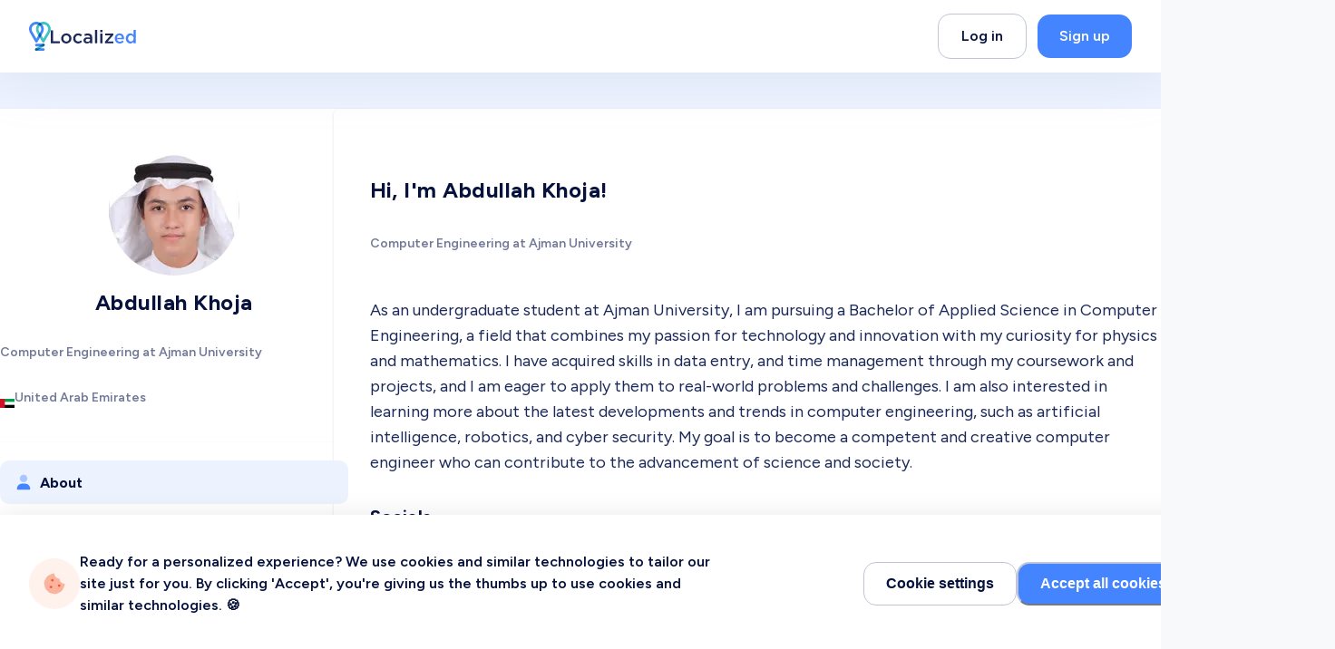

--- FILE ---
content_type: text/html; charset=utf-8
request_url: https://www.localized.world/users/113334/abdullah-khoja
body_size: 52892
content:
<!DOCTYPE html><html dir="ltr" lang="en" translate="no"><head><meta charSet="utf-8"/><link href="/apple-touch-icon.png?v=2" rel="apple-touch-icon" sizes="180x180"/><link href="/favicon-32x32.png?v=2" rel="icon" sizes="32x32" type="image/png"/><link href="/favicon-16x16.png?v=2" rel="icon" sizes="16x16" type="image/png"/><link href="/site.webmanifest?v=2" rel="manifest"/><link color="#2d89ef" href="/safari-pinned-tab.svg?v=2" rel="mask-icon"/><link href="/favicon.ico?v=2" rel="shortcut icon"/><meta content="Localized" name="apple-mobile-web-app-title"/><meta content="Localized" name="application-name"/><meta content="#2d89ef" name="msapplication-TileColor"/><meta content="#4584FF" name="theme-color"/><meta content="width=device-width, initial-scale=1" name="viewport"/><title>Abdullah Khoja | Localized</title><meta content="As an undergraduate student at Ajman University, I am pursuing a Bachelor of Applied Science in Computer Engineering, a field that combines my passion for technology and innovation with my curiosity for physics and mathematics. I have acquired skills in data entry, and time management through my coursework and projects, and I am eager to apply them to real-world problems and challenges. I am also interested in learning more about the latest developments and trends in computer engineering, such as artificial intelligence, robotics, and cyber security. My goal is to become a competent and creative computer engineer who can contribute to the advancement of science and society." name="description"/><link href="https://www.localized.world/users/113334/abdullah-khoja" rel="canonical"/><link href="https://www.localized.world/ar/users/113334/abdullah-khoja" hrefLang="ar" rel="alternate"/><link href="https://www.localized.world/es/users/113334/abdullah-khoja" hrefLang="es" rel="alternate"/><link href="https://www.localized.world/users/113334/abdullah-khoja" hrefLang="x-default" rel="alternate"/><meta content="Localized" name="author"/><meta content="website" property="og:type"/><meta content="Abdullah Khoja | Localized" property="og:title"/><meta content="As an undergraduate student at Ajman University, I am pursuing a Bachelor of Applied Science in Computer Engineering, a field that combines my passion for technology and innovation with my curiosity for physics and mathematics. I have acquired skills in data entry, and time management through my coursework and projects, and I am eager to apply them to real-world problems and challenges. I am also interested in learning more about the latest developments and trends in computer engineering, such as artificial intelligence, robotics, and cyber security. My goal is to become a competent and creative computer engineer who can contribute to the advancement of science and society." property="og:description"/><meta content="https://www.localized.world/users/113334/abdullah-khoja" property="og:url"/><meta content="Localized" property="og:site_name"/><meta content="Abdullah Khoja | Localized" name="twitter:title"/><meta content="As an undergraduate student at Ajman University, I am pursuing a Bachelor of Applied Science in Computer Engineering, a field that combines my passion for technology and innovation with my curiosity for physics and mathematics. I have acquired skills in data entry, and time management through my coursework and projects, and I am eager to apply them to real-world problems and challenges. I am also interested in learning more about the latest developments and trends in computer engineering, such as artificial intelligence, robotics, and cyber security. My goal is to become a competent and creative computer engineer who can contribute to the advancement of science and society." name="twitter:description"/><meta content="summary_large_image" name="twitter:card"/><link rel="preload" as="image" imageSrcSet="/_next/image?url=https%3A%2F%2Fd2e99mz4b7o3o0.cloudfront.net%2Fd53ef16c-247c-4791-8ba5-0fb092c8d433%2F1709586716838.jpg&amp;w=144&amp;q=75 1x, /_next/image?url=https%3A%2F%2Fd2e99mz4b7o3o0.cloudfront.net%2Fd53ef16c-247c-4791-8ba5-0fb092c8d433%2F1709586716838.jpg&amp;w=288&amp;q=75 2x" fetchpriority="high"/><meta name="next-head-count" content="28"/><link href="https://api.localized.world/global/api/v1" rel="preconnect"/><link href="https://api.localized.world/chat/api/v1" rel="preconnect"/><link rel="preload" href="/_next/static/media/de42cfb9a3b980ae-s.p.woff2" as="font" type="font/woff2" crossorigin="anonymous" data-next-font="size-adjust"/><link rel="preload" href="/_next/static/css/683700aa288c51c0.css" as="style"/><link rel="stylesheet" href="/_next/static/css/683700aa288c51c0.css" data-n-g=""/><noscript data-n-css=""></noscript><script defer="" nomodule="" src="/_next/static/chunks/polyfills-78c92fac7aa8fdd8.js"></script><script defer="" src="/_next/static/chunks/6450.3f4df818edf4cbd7.js"></script><script src="/_next/static/chunks/webpack-afc65be40ce25420.js" defer=""></script><script src="/_next/static/chunks/framework-cda493a6ca33bb4d.js" defer=""></script><script src="/_next/static/chunks/main-2ee21fd7f54b551f.js" defer=""></script><script src="/_next/static/chunks/pages/_app-3135e4726eac4218.js" defer=""></script><script src="/_next/static/chunks/4c744e84-46e799a5ee4f35e5.js" defer=""></script><script src="/_next/static/chunks/aeb74aa0-e39689627c6c00eb.js" defer=""></script><script src="/_next/static/chunks/f36c6662-27f4b8f0a84baa2d.js" defer=""></script><script src="/_next/static/chunks/f69c523d-4bc7445338d9cdfd.js" defer=""></script><script src="/_next/static/chunks/80ecdbd0-d6c0a5af7c40d239.js" defer=""></script><script src="/_next/static/chunks/69bd6bf3-fb1783bcb3c9673b.js" defer=""></script><script src="/_next/static/chunks/4807-6f9068fc09a6f49c.js" defer=""></script><script src="/_next/static/chunks/3811-3a105d8874a99ac5.js" defer=""></script><script src="/_next/static/chunks/6912-285985d7a16d2533.js" defer=""></script><script src="/_next/static/chunks/5168-5263c824db70d1fe.js" defer=""></script><script src="/_next/static/chunks/5508-3855bfe5beccee5b.js" defer=""></script><script src="/_next/static/chunks/1469-133996cd66a2f704.js" defer=""></script><script src="/_next/static/chunks/1240-9b0fa7363c7853f3.js" defer=""></script><script src="/_next/static/chunks/6653-f6f14a0ab795252a.js" defer=""></script><script src="/_next/static/chunks/4217-0b9a473f2458e880.js" defer=""></script><script src="/_next/static/chunks/1607-830e9ca28c52d744.js" defer=""></script><script src="/_next/static/chunks/8946-712790a2901005b0.js" defer=""></script><script src="/_next/static/chunks/7674-1e3204c2ea4f313b.js" defer=""></script><script src="/_next/static/chunks/7793-d60c3a1f551b1dca.js" defer=""></script><script src="/_next/static/chunks/3186-322ff370e3e67cbb.js" defer=""></script><script src="/_next/static/chunks/4199-54f6e8ff072268dd.js" defer=""></script><script src="/_next/static/chunks/9211-b235ba7c650d0042.js" defer=""></script><script src="/_next/static/chunks/9199-5f50fcb6dfa71372.js" defer=""></script><script src="/_next/static/chunks/3460-ae78db4d1c6b759c.js" defer=""></script><script src="/_next/static/chunks/9400-3f9955a385e5b177.js" defer=""></script><script src="/_next/static/chunks/pages/users/%5Bid%5D/%5Bslug%5D-832020113eb61178.js" defer=""></script><script src="/_next/static/P_dgmPkb3KXNp0OL601l-/_buildManifest.js" defer=""></script><script src="/_next/static/P_dgmPkb3KXNp0OL601l-/_ssgManifest.js" defer=""></script></head><body><script id="chakra-script">!(function(){try{var a=function(c){var v="(prefers-color-scheme: dark)",h=window.matchMedia(v).matches?"dark":"light",r=c==="system"?h:c,o=document.documentElement,s=document.body,l="chakra-ui-light",d="chakra-ui-dark",i=r==="dark";return s.classList.add(i?d:l),s.classList.remove(i?l:d),o.style.colorScheme=r,o.dataset.theme=r,r},n=a,m="light",e="chakra-ui-color-mode",t=localStorage.getItem(e);t?a(t):localStorage.setItem(e,a(m))}catch(a){}})();</script><div id="__next"><div class="__className_be5973"><style data-emotion="css-global w2l3v9">:host,:root,[data-theme]{--chakra-ring-inset:var(--chakra-empty,/*!*/ /*!*/);--chakra-ring-offset-width:0px;--chakra-ring-offset-color:#fff;--chakra-ring-color:rgba(66, 153, 225, 0.6);--chakra-ring-offset-shadow:0 0 #0000;--chakra-ring-shadow:0 0 #0000;--chakra-space-x-reverse:0;--chakra-space-y-reverse:0;--localized-colors-transparent:transparent;--localized-colors-current:currentColor;--localized-colors-black:#000000;--localized-colors-white:#FFFFFF;--localized-colors-whiteAlpha-50:rgba(255, 255, 255, 0.04);--localized-colors-whiteAlpha-100:rgba(255, 255, 255, 0.06);--localized-colors-whiteAlpha-200:rgba(255, 255, 255, 0.08);--localized-colors-whiteAlpha-300:rgba(255, 255, 255, 0.16);--localized-colors-whiteAlpha-400:rgba(255, 255, 255, 0.24);--localized-colors-whiteAlpha-500:rgba(255, 255, 255, 0.36);--localized-colors-whiteAlpha-600:rgba(255, 255, 255, 0.48);--localized-colors-whiteAlpha-700:rgba(255, 255, 255, 0.64);--localized-colors-whiteAlpha-800:rgba(255, 255, 255, 0.80);--localized-colors-whiteAlpha-900:rgba(255, 255, 255, 0.92);--localized-colors-blackAlpha-50:rgba(0, 0, 0, 0.04);--localized-colors-blackAlpha-100:rgba(0, 0, 0, 0.06);--localized-colors-blackAlpha-200:rgba(0, 0, 0, 0.08);--localized-colors-blackAlpha-300:rgba(0, 0, 0, 0.16);--localized-colors-blackAlpha-400:rgba(0, 0, 0, 0.24);--localized-colors-blackAlpha-500:rgba(0, 0, 0, 0.36);--localized-colors-blackAlpha-600:rgba(0, 0, 0, 0.48);--localized-colors-blackAlpha-700:rgba(0, 0, 0, 0.64);--localized-colors-blackAlpha-800:rgba(0, 0, 0, 0.80);--localized-colors-blackAlpha-900:rgba(0, 0, 0, 0.92);--localized-colors-gray-50:#f8f9fb;--localized-colors-gray-100:#F9F9FB;--localized-colors-gray-200:#F2F3F6;--localized-colors-gray-300:#DCDFE8;--localized-colors-gray-400:#BFC5D6;--localized-colors-gray-500:#8D96B4;--localized-colors-gray-600:#727998;--localized-colors-gray-700:#1D2A59;--localized-colors-gray-800:#06123C;--localized-colors-gray-900:#000B30;--localized-colors-red-50:#FFF5F5;--localized-colors-red-100:#FFE6E6;--localized-colors-red-200:#FECBCB;--localized-colors-red-300:#FB9191;--localized-colors-red-400:#F97979;--localized-colors-red-500:#F84E4E;--localized-colors-red-600:#E03535;--localized-colors-red-700:#C02E2E;--localized-colors-red-800:#822727;--localized-colors-red-900:#63171B;--localized-colors-orange-50:#FFFAF0;--localized-colors-orange-100:#FFF1EC;--localized-colors-orange-200:#FED2C5;--localized-colors-orange-300:#FEB49E;--localized-colors-orange-400:#FEA185;--localized-colors-orange-500:#FF8864;--localized-colors-orange-600:#FF7147;--localized-colors-orange-700:#F45828;--localized-colors-orange-800:#7B341E;--localized-colors-orange-900:#652B19;--localized-colors-yellow-50:#FFFFF0;--localized-colors-yellow-100:#FFF2E0;--localized-colors-yellow-200:#FFE5BE;--localized-colors-yellow-300:#FFDDAB;--localized-colors-yellow-400:#FECE85;--localized-colors-yellow-500:#FFBF60;--localized-colors-yellow-600:#FAA82C;--localized-colors-yellow-700:#D4830A;--localized-colors-yellow-800:#744210;--localized-colors-yellow-900:#5F370E;--localized-colors-green-50:#F0FFF4;--localized-colors-green-100:#F6FEF9;--localized-colors-green-200:#ECFDF3;--localized-colors-green-300:#D1FADF;--localized-colors-green-400:#A6F4C5;--localized-colors-green-500:#03BA82;--localized-colors-green-600:#009C6C;--localized-colors-green-700:#017451;--localized-colors-green-800:#22543D;--localized-colors-green-900:#1C4532;--localized-colors-teal-50:#E6FFFA;--localized-colors-teal-100:#E3F6F1;--localized-colors-teal-200:#B5F0E0;--localized-colors-teal-300:#60DFC0;--localized-colors-teal-400:#30BE9B;--localized-colors-teal-500:#1D8B70;--localized-colors-teal-600:#2C7A7B;--localized-colors-teal-700:#285E61;--localized-colors-teal-800:#234E52;--localized-colors-teal-900:#1D4044;--localized-colors-blue-50:#ebf8ff;--localized-colors-blue-100:#ECF3FF;--localized-colors-blue-200:#DCE8FF;--localized-colors-blue-300:#C0D5FF;--localized-colors-blue-400:#85AEFD;--localized-colors-blue-500:#4584FF;--localized-colors-blue-600:#245FD1;--localized-colors-blue-700:#0F42A5;--localized-colors-blue-800:#2a4365;--localized-colors-blue-900:#1A365D;--localized-colors-cyan-50:#EDFDFD;--localized-colors-cyan-100:#E2F6FE;--localized-colors-cyan-200:#CBEFFE;--localized-colors-cyan-300:#9ADFFC;--localized-colors-cyan-400:#8ADBFD;--localized-colors-cyan-500:#64CFFD;--localized-colors-cyan-600:#21B7F8;--localized-colors-cyan-700:#0A98D7;--localized-colors-cyan-800:#086F83;--localized-colors-cyan-900:#065666;--localized-colors-purple-50:#FAF5FF;--localized-colors-purple-100:#F3E9FD;--localized-colors-purple-200:#E9D6FC;--localized-colors-purple-300:#DAB9FA;--localized-colors-purple-400:#CA9CF8;--localized-colors-purple-500:#B67DF1;--localized-colors-purple-600:#9944EF;--localized-colors-purple-700:#7112D1;--localized-colors-purple-800:#44337A;--localized-colors-purple-900:#322659;--localized-colors-pink-50:#FFF5F7;--localized-colors-pink-100:#FED7E2;--localized-colors-pink-200:#FBB6CE;--localized-colors-pink-300:#F687B3;--localized-colors-pink-400:#ED64A6;--localized-colors-pink-500:#D53F8C;--localized-colors-pink-600:#B83280;--localized-colors-pink-700:#97266D;--localized-colors-pink-800:#702459;--localized-colors-pink-900:#521B41;--localized-colors-linkedin-50:#E8F4F9;--localized-colors-linkedin-100:#CFEDFB;--localized-colors-linkedin-200:#9BDAF3;--localized-colors-linkedin-300:#68C7EC;--localized-colors-linkedin-400:#34B3E4;--localized-colors-linkedin-500:#00A0DC;--localized-colors-linkedin-600:#008CC9;--localized-colors-linkedin-700:#0077B5;--localized-colors-linkedin-800:#005E93;--localized-colors-linkedin-900:#004471;--localized-colors-facebook-50:#E8F4F9;--localized-colors-facebook-100:#D9DEE9;--localized-colors-facebook-200:#B7C2DA;--localized-colors-facebook-300:#6482C0;--localized-colors-facebook-400:#4267B2;--localized-colors-facebook-500:#385898;--localized-colors-facebook-600:#314E89;--localized-colors-facebook-700:#29487D;--localized-colors-facebook-800:#223B67;--localized-colors-facebook-900:#1E355B;--localized-colors-messenger-50:#D0E6FF;--localized-colors-messenger-100:#B9DAFF;--localized-colors-messenger-200:#A2CDFF;--localized-colors-messenger-300:#7AB8FF;--localized-colors-messenger-400:#2E90FF;--localized-colors-messenger-500:#0078FF;--localized-colors-messenger-600:#0063D1;--localized-colors-messenger-700:#0052AC;--localized-colors-messenger-800:#003C7E;--localized-colors-messenger-900:#002C5C;--localized-colors-whatsapp-50:#dffeec;--localized-colors-whatsapp-100:#b9f5d0;--localized-colors-whatsapp-200:#90edb3;--localized-colors-whatsapp-300:#65e495;--localized-colors-whatsapp-400:#3cdd78;--localized-colors-whatsapp-500:#22c35e;--localized-colors-whatsapp-600:#179848;--localized-colors-whatsapp-700:#0c6c33;--localized-colors-whatsapp-800:#01421c;--localized-colors-whatsapp-900:#001803;--localized-colors-twitter-50:#E5F4FD;--localized-colors-twitter-100:#C8E9FB;--localized-colors-twitter-200:#A8DCFA;--localized-colors-twitter-300:#83CDF7;--localized-colors-twitter-400:#57BBF5;--localized-colors-twitter-500:#1DA1F2;--localized-colors-twitter-600:#1A94DA;--localized-colors-twitter-700:#1681BF;--localized-colors-twitter-800:#136B9E;--localized-colors-twitter-900:#0D4D71;--localized-colors-telegram-50:#E3F2F9;--localized-colors-telegram-100:#C5E4F3;--localized-colors-telegram-200:#A2D4EC;--localized-colors-telegram-300:#7AC1E4;--localized-colors-telegram-400:#47A9DA;--localized-colors-telegram-500:#0088CC;--localized-colors-telegram-600:#007AB8;--localized-colors-telegram-700:#006BA1;--localized-colors-telegram-800:#005885;--localized-colors-telegram-900:#003F5E;--localized-colors-google:#db4a39;--localized-colors-skyBlue-600:#21B7F8;--localized-borders-none:0;--localized-borders-1px:1px solid;--localized-borders-2px:2px solid;--localized-borders-4px:4px solid;--localized-borders-8px:8px solid;--localized-fonts-heading:'__Figtree_be5973','__Figtree_Fallback_be5973';--localized-fonts-body:'__Figtree_be5973','__Figtree_Fallback_be5973';--localized-fonts-mono:SFMono-Regular,Menlo,Monaco,Consolas,"Liberation Mono","Courier New",monospace;--localized-fontSizes-3xs:0.45rem;--localized-fontSizes-2xs:0.5rem;--localized-fontSizes-xs:0.75rem;--localized-fontSizes-sm:0.875rem;--localized-fontSizes-md:1rem;--localized-fontSizes-lg:1.125rem;--localized-fontSizes-xl:1.25rem;--localized-fontSizes-2xl:1.5rem;--localized-fontSizes-3xl:1.875rem;--localized-fontSizes-4xl:2rem;--localized-fontSizes-5xl:2.375rem;--localized-fontSizes-6xl:2.5rem;--localized-fontSizes-7xl:3rem;--localized-fontSizes-8xl:3.75rem;--localized-fontSizes-9xl:4rem;--localized-fontSizes-10xl:4.5rem;--localized-fontSizes-11xl:5rem;--localized-fontSizes-12xl:6rem;--localized-fontSizes-13xl:7.5rem;--localized-fontSizes-14xl:11.5rem;--localized-fontSizes-15xl:17.5rem;--localized-fontWeights-hairline:100;--localized-fontWeights-thin:200;--localized-fontWeights-light:300;--localized-fontWeights-normal:400;--localized-fontWeights-medium:500;--localized-fontWeights-semibold:600;--localized-fontWeights-bold:700;--localized-fontWeights-extrabold:800;--localized-fontWeights-black:900;--localized-letterSpacings-tighter:-0.05em;--localized-letterSpacings-tight:-0.025em;--localized-letterSpacings-normal:0;--localized-letterSpacings-wide:0.025em;--localized-letterSpacings-wider:0.05em;--localized-letterSpacings-widest:0.1em;--localized-lineHeights-3:.75rem;--localized-lineHeights-4:1rem;--localized-lineHeights-5:1.25rem;--localized-lineHeights-6:1.5rem;--localized-lineHeights-7:1.75rem;--localized-lineHeights-8:2rem;--localized-lineHeights-9:2.25rem;--localized-lineHeights-10:2.5rem;--localized-lineHeights-normal:normal;--localized-lineHeights-none:1;--localized-lineHeights-shorter:1.25;--localized-lineHeights-short:1.375;--localized-lineHeights-base:1.5;--localized-lineHeights-tall:1.625;--localized-lineHeights-taller:2;--localized-lineHeights-2xs:0.938rem;--localized-lineHeights-xs:1.125rem;--localized-lineHeights-sm:1.375rem;--localized-lineHeights-md:1.5rem;--localized-lineHeights-lg:1.75rem;--localized-lineHeights-xl:2rem;--localized-lineHeights-2xl:2.25rem;--localized-lineHeights-3xl:2.5em;--localized-lineHeights-4xl:2.5rem;--localized-lineHeights-5xl:2.75rem;--localized-lineHeights-6xl:3rem;--localized-lineHeights-7xl:3.5rem;--localized-lineHeights-8xl:4.25rem;--localized-lineHeights-9xl:4.5rem;--localized-lineHeights-10xl:5rem;--localized-lineHeights-11xl:6.5rem;--localized-lineHeights-12xl:7.75rem;--localized-lineHeights-13xl:10.5rem;--localized-lineHeights-14xl:16rem;--localized-lineHeights-15xl:24.5rem;--localized-radii-none:0;--localized-radii-sm:0.125rem;--localized-radii-base:0.25rem;--localized-radii-md:0.375rem;--localized-radii-lg:0.5rem;--localized-radii-xl:0.75rem;--localized-radii-2xl:1rem;--localized-radii-3xl:1.5rem;--localized-radii-full:9999px;--localized-radii-card:10px;--localized-radii-landing-sm:20px;--localized-radii-landing:30px;--localized-radii-landing-lg:40px;--localized-radii-button:14px;--localized-space-1:0.25rem;--localized-space-2:0.5rem;--localized-space-3:0.75rem;--localized-space-4:1rem;--localized-space-5:1.25rem;--localized-space-6:1.5rem;--localized-space-7:1.75rem;--localized-space-8:2rem;--localized-space-9:2.25rem;--localized-space-10:2.5rem;--localized-space-12:3rem;--localized-space-14:3.5rem;--localized-space-16:4rem;--localized-space-20:5rem;--localized-space-24:6rem;--localized-space-28:7rem;--localized-space-32:8rem;--localized-space-36:9rem;--localized-space-40:10rem;--localized-space-44:11rem;--localized-space-48:12rem;--localized-space-52:13rem;--localized-space-56:14rem;--localized-space-60:15rem;--localized-space-64:16rem;--localized-space-72:18rem;--localized-space-80:20rem;--localized-space-96:24rem;--localized-space-px:1px;--localized-space-0-5:0.125rem;--localized-space-1-5:0.375rem;--localized-space-2-5:0.625rem;--localized-space-3-5:0.875rem;--localized-shadows-xs:0px 2px 4px rgba(141, 150, 180, 0.12);--localized-shadows-sm:0px 2px 4px rgba(6, 18, 60, 0.08);--localized-shadows-base:0 1px 3px 0 rgba(0, 0, 0, 0.1),0 1px 2px 0 rgba(0, 0, 0, 0.06);--localized-shadows-md:0px 5px 30px rgba(6, 18, 60, 0.08);--localized-shadows-lg:20px 20px 60px rgba(6, 18, 60, 0.1);--localized-shadows-xl:0 20px 25px -5px rgba(0, 0, 0, 0.1),0 10px 10px -5px rgba(0, 0, 0, 0.04);--localized-shadows-2xl:0 25px 50px -12px rgba(0, 0, 0, 0.25);--localized-shadows-outline:0 0 0 3px rgba(66, 153, 225, 0.6);--localized-shadows-inner:inset 0 2px 4px 0 rgba(0,0,0,0.06);--localized-shadows-none:none;--localized-shadows-dark-lg:rgba(0, 0, 0, 0.1) 0px 0px 0px 1px,rgba(0, 0, 0, 0.2) 0px 5px 10px,rgba(0, 0, 0, 0.4) 0px 15px 40px;--localized-shadows-hover:0px 5px 30px rgba(6, 18, 60, 0.12);--localized-shadows-hoverLg:20px 20px 60px rgba(6, 18, 60, 0.16);--localized-shadows-popover:0 2px 50px 2px rgba(6, 18, 60, 0.35);--localized-shadows-slider:0px 5px 10px rgba(11, 33, 109, 0.05);--localized-shadows-sliderHover:0px 7px 12px rgba(11, 33, 109, 0.1);--localized-shadows-lightBlue:0px 0px 0px 2px rgba(69, 132, 255, 0.2);--localized-shadows-invalid:rgb(248, 78, 78) 0px 0px 0px 2px;--localized-shadows-drop:0px 5px 60px 0px rgba(151, 155, 192, 0.2);--localized-shadows-popup:20px 20px 60px rgba(6, 18, 60, 0.1);--localized-shadows-green:-9.794116973876953px 18.999950408935547px 56.99985122680664px rgba(69.33, 132.46, 255, 0.12);--localized-shadows-yellow:-9.794116973876953px 18.999950408935547px 56.99985122680664px rgba(250, 168, 44, 0.30);--localized-sizes-1:0.25rem;--localized-sizes-2:0.5rem;--localized-sizes-3:0.75rem;--localized-sizes-4:1rem;--localized-sizes-5:1.25rem;--localized-sizes-6:1.5rem;--localized-sizes-7:1.75rem;--localized-sizes-8:2rem;--localized-sizes-9:2.25rem;--localized-sizes-10:2.5rem;--localized-sizes-12:3rem;--localized-sizes-14:3.5rem;--localized-sizes-16:4rem;--localized-sizes-20:5rem;--localized-sizes-24:6rem;--localized-sizes-28:7rem;--localized-sizes-32:8rem;--localized-sizes-36:9rem;--localized-sizes-40:10rem;--localized-sizes-44:11rem;--localized-sizes-48:12rem;--localized-sizes-52:13rem;--localized-sizes-56:14rem;--localized-sizes-60:15rem;--localized-sizes-64:16rem;--localized-sizes-72:18rem;--localized-sizes-80:20rem;--localized-sizes-96:24rem;--localized-sizes-px:1px;--localized-sizes-0-5:0.125rem;--localized-sizes-1-5:0.375rem;--localized-sizes-2-5:0.625rem;--localized-sizes-3-5:0.875rem;--localized-sizes-max:max-content;--localized-sizes-min:min-content;--localized-sizes-full:100%;--localized-sizes-3xs:14rem;--localized-sizes-2xs:16rem;--localized-sizes-xs:20rem;--localized-sizes-sm:24rem;--localized-sizes-md:28rem;--localized-sizes-lg:32rem;--localized-sizes-xl:36rem;--localized-sizes-2xl:42rem;--localized-sizes-3xl:48rem;--localized-sizes-4xl:56rem;--localized-sizes-5xl:64rem;--localized-sizes-6xl:72rem;--localized-sizes-7xl:80rem;--localized-sizes-8xl:90rem;--localized-sizes-prose:60ch;--localized-sizes-container-sm:640px;--localized-sizes-container-md:768px;--localized-sizes-container-lg:1024px;--localized-sizes-container-xl:1384px;--localized-zIndices-hide:-1;--localized-zIndices-auto:auto;--localized-zIndices-base:0;--localized-zIndices-docked:10;--localized-zIndices-dropdown:1000;--localized-zIndices-sticky:1100;--localized-zIndices-banner:1200;--localized-zIndices-overlay:1300;--localized-zIndices-modal:1400;--localized-zIndices-popover:1500;--localized-zIndices-skipLink:1600;--localized-zIndices-toast:1700;--localized-zIndices-tooltip:1800;--localized-transition-property-common:background-color,border-color,color,fill,stroke,opacity,box-shadow,transform;--localized-transition-property-colors:background-color,border-color,color,fill,stroke;--localized-transition-property-dimensions:width,height;--localized-transition-property-position:left,right,top,bottom;--localized-transition-property-background:background-color,background-image,background-position;--localized-transition-easing-ease-in:cubic-bezier(0.4, 0, 1, 1);--localized-transition-easing-ease-out:cubic-bezier(0, 0, 0.2, 1);--localized-transition-easing-ease-in-out:cubic-bezier(0.4, 0, 0.2, 1);--localized-transition-duration-ultra-fast:50ms;--localized-transition-duration-faster:100ms;--localized-transition-duration-fast:150ms;--localized-transition-duration-normal:200ms;--localized-transition-duration-slow:300ms;--localized-transition-duration-slower:400ms;--localized-transition-duration-ultra-slow:500ms;--localized-blur-none:0;--localized-blur-sm:4px;--localized-blur-base:8px;--localized-blur-md:12px;--localized-blur-lg:16px;--localized-blur-xl:24px;--localized-blur-2xl:40px;--localized-blur-3xl:64px;--localized-breakpoints-base:0em;--localized-breakpoints-sm:30em;--localized-breakpoints-md:48em;--localized-breakpoints-lg:62em;--localized-breakpoints-xl:80em;--localized-breakpoints-2xl:96em;--localized-breakpoints-3xl:120em;}.chakra-ui-light :host:not([data-theme]),.chakra-ui-light :root:not([data-theme]),.chakra-ui-light [data-theme]:not([data-theme]),[data-theme=light] :host:not([data-theme]),[data-theme=light] :root:not([data-theme]),[data-theme=light] [data-theme]:not([data-theme]),:host[data-theme=light],:root[data-theme=light],[data-theme][data-theme=light]{--localized-colors-chakra-body-text:var(--localized-colors-gray-800);--localized-colors-chakra-body-bg:var(--localized-colors-white);--localized-colors-chakra-border-color:var(--localized-colors-gray-200);--localized-colors-chakra-inverse-text:var(--localized-colors-white);--localized-colors-chakra-subtle-bg:var(--localized-colors-gray-100);--localized-colors-chakra-subtle-text:var(--localized-colors-gray-600);--localized-colors-chakra-placeholder-color:var(--localized-colors-gray-500);}.chakra-ui-dark :host:not([data-theme]),.chakra-ui-dark :root:not([data-theme]),.chakra-ui-dark [data-theme]:not([data-theme]),[data-theme=dark] :host:not([data-theme]),[data-theme=dark] :root:not([data-theme]),[data-theme=dark] [data-theme]:not([data-theme]),:host[data-theme=dark],:root[data-theme=dark],[data-theme][data-theme=dark]{--localized-colors-chakra-body-text:var(--localized-colors-whiteAlpha-900);--localized-colors-chakra-body-bg:var(--localized-colors-gray-800);--localized-colors-chakra-border-color:var(--localized-colors-whiteAlpha-300);--localized-colors-chakra-inverse-text:var(--localized-colors-gray-800);--localized-colors-chakra-subtle-bg:var(--localized-colors-gray-700);--localized-colors-chakra-subtle-text:var(--localized-colors-gray-400);--localized-colors-chakra-placeholder-color:var(--localized-colors-whiteAlpha-400);}</style><style data-emotion="css-global fubdgu">html{line-height:1.5;-webkit-text-size-adjust:100%;font-family:system-ui,sans-serif;-webkit-font-smoothing:antialiased;text-rendering:optimizeLegibility;-moz-osx-font-smoothing:grayscale;touch-action:manipulation;}body{position:relative;min-height:100%;margin:0;font-feature-settings:"kern";}:where(*, *::before, *::after){border-width:0;border-style:solid;box-sizing:border-box;word-wrap:break-word;}main{display:block;}hr{border-top-width:1px;box-sizing:content-box;height:0;overflow:visible;}:where(pre, code, kbd,samp){font-family:SFMono-Regular,Menlo,Monaco,Consolas,monospace;font-size:1em;}a{background-color:transparent;color:inherit;-webkit-text-decoration:inherit;text-decoration:inherit;}abbr[title]{border-bottom:none;-webkit-text-decoration:underline;text-decoration:underline;-webkit-text-decoration:underline dotted;-webkit-text-decoration:underline dotted;text-decoration:underline dotted;}:where(b, strong){font-weight:bold;}small{font-size:80%;}:where(sub,sup){font-size:75%;line-height:0;position:relative;vertical-align:baseline;}sub{bottom:-0.25em;}sup{top:-0.5em;}img{border-style:none;}:where(button, input, optgroup, select, textarea){font-family:inherit;font-size:100%;line-height:1.15;margin:0;}:where(button, input){overflow:visible;}:where(button, select){text-transform:none;}:where(
          button::-moz-focus-inner,
          [type="button"]::-moz-focus-inner,
          [type="reset"]::-moz-focus-inner,
          [type="submit"]::-moz-focus-inner
        ){border-style:none;padding:0;}fieldset{padding:0.35em 0.75em 0.625em;}legend{box-sizing:border-box;color:inherit;display:table;max-width:100%;padding:0;white-space:normal;}progress{vertical-align:baseline;}textarea{overflow:auto;}:where([type="checkbox"], [type="radio"]){box-sizing:border-box;padding:0;}input[type="number"]::-webkit-inner-spin-button,input[type="number"]::-webkit-outer-spin-button{-webkit-appearance:none!important;}input[type="number"]{-moz-appearance:textfield;}input[type="search"]{-webkit-appearance:textfield;outline-offset:-2px;}input[type="search"]::-webkit-search-decoration{-webkit-appearance:none!important;}::-webkit-file-upload-button{-webkit-appearance:button;font:inherit;}details{display:block;}summary{display:-webkit-box;display:-webkit-list-item;display:-ms-list-itembox;display:list-item;}template{display:none;}[hidden]{display:none!important;}:where(
          blockquote,
          dl,
          dd,
          h1,
          h2,
          h3,
          h4,
          h5,
          h6,
          hr,
          figure,
          p,
          pre
        ){margin:0;}button{background:transparent;padding:0;}fieldset{margin:0;padding:0;}:where(ol, ul){margin:0;padding:0;}textarea{resize:vertical;}:where(button, [role="button"]){cursor:pointer;}button::-moz-focus-inner{border:0!important;}table{border-collapse:collapse;}:where(h1, h2, h3, h4, h5, h6){font-size:inherit;font-weight:inherit;}:where(button, input, optgroup, select, textarea){padding:0;line-height:inherit;color:inherit;}:where(img, svg, video, canvas, audio, iframe, embed, object){display:block;}:where(img, video){max-width:100%;height:auto;}[data-js-focus-visible] :focus:not([data-focus-visible-added]):not(
          [data-focus-visible-disabled]
        ){outline:none;box-shadow:none;}select::-ms-expand{display:none;}:root,:host{--chakra-vh:100vh;}@supports (height: -webkit-fill-available){:root,:host{--chakra-vh:-webkit-fill-available;}}@supports (height: -moz-fill-available){:root,:host{--chakra-vh:-moz-fill-available;}}@supports (height: 100dvh){:root,:host{--chakra-vh:100dvh;}}</style><style data-emotion="css-global f5u2a1">body{font-family:var(--localized-fonts-body);color:var(--localized-colors-gray-800);background:var(--localized-colors-white);transition-property:background-color;transition-duration:var(--localized-transition-duration-normal);line-height:var(--localized-lineHeights-base);-webkit-transition:background-color 0.2s;transition:background-color 0.2s;background-color:var(--localized-colors-gray-50);overflow-y:scroll;}*::-webkit-input-placeholder{color:var(--localized-colors-gray-400);}*::-moz-placeholder{color:var(--localized-colors-gray-400);}*:-ms-input-placeholder{color:var(--localized-colors-gray-400);}*::placeholder{color:var(--localized-colors-gray-400);}*,*::before,::after{border-color:var(--localized-colors-gray-400);word-wrap:break-word;}html{scroll-padding:100px 0 0 0;}.link{margin-left:2px;margin-right:2px;color:var(--localized-colors-blue-500);}.link:hover{-webkit-text-decoration:underline!important;text-decoration:underline!important;}.focus:focus,.focus:focus-visible{outline:2px solid transparent;outline-offset:2px;box-shadow:var(--localized-shadows-outline);}@media (max-width: 991px){html{scroll-padding:64px 0 0 0;}}input[type="time"]::-webkit-calendar-picker-indicator{background:none;}.DraftEditor-editorContainer,.DraftEditor-root,.public-DraftEditor-content{height:inherit;text-align:initial;}.public-DraftEditor-content[contenteditable='true']{webkit-user-modify:read-write-plaintext-only;}.DraftEditor-root{position:relative;}.DraftEditor-editorContainer{border-left:0.1px solid transparent;position:relative;z-index:1;}.public-DraftEditor-block{position:relative;}.DraftEditor-alignLeft .public-DraftStyleDefault-block{text-align:left;}.DraftEditor-alignLeft .public-DraftEditorPlaceholder-root{left:0px;text-align:left;}.DraftEditor-alignCenter .public-DraftStyleDefault-block{text-align:center;}.DraftEditor-alignCenter .public-DraftEditorPlaceholder-root{margin:0 auto;text-align:center;width:100%;}.DraftEditor-alignRight .public-DraftStyleDefault-block{text-align:right;}.DraftEditor-alignRight .public-DraftEditorPlaceholder-root{right:0px;text-align:right;}.public-DraftEditorPlaceholder-root{color:#9197a3;position:absolute;width:100%;z-index:1;}.public-DraftEditorPlaceholder-hasFocus{color:#bdc1c9;}.DraftEditorPlaceholder-hidden{display:none;}.public-DraftStyleDefault-block{position:relative;white-space:pre-wrap;}.public-DraftStyleDefault-ltr{direction:ltr;text-align:left;}.public-DraftStyleDefault-rtl{direction:rtl;text-align:right;}.public-DraftStyleDefault-listLTR{direction:ltr;}.public-DraftStyleDefault-listRTL{direction:rtl;}.public-DraftStyleDefault-ol,.public-DraftStyleDefault-ul{margin:16px 0;padding:0px;}.public-DraftStyleDefault-depth0.public-DraftStyleDefault-listLTR{margin-left:1.5em;}.public-DraftStyleDefault-depth0.public-DraftStyleDefault-listRTL{margin-right:1.5em;}.public-DraftStyleDefault-depth1.public-DraftStyleDefault-listLTR{margin-left:3em;}.public-DraftStyleDefault-depth1.public-DraftStyleDefault-listRTL{margin-right:3em;}.public-DraftStyleDefault-depth2.public-DraftStyleDefault-listLTR{margin-left:4.5em;}.public-DraftStyleDefault-depth2.public-DraftStyleDefault-listRTL{margin-right:4.5em;}.public-DraftStyleDefault-depth3.public-DraftStyleDefault-listLTR{margin-left:6em;}.public-DraftStyleDefault-depth3.public-DraftStyleDefault-listRTL{margin-right:6em;}.public-DraftStyleDefault-depth4.public-DraftStyleDefault-listLTR{margin-left:7.5em;}.public-DraftStyleDefault-depth4.public-DraftStyleDefault-listRTL{margin-right:7.5em;}.public-DraftStyleDefault-unorderedListItem{list-style-type:square;position:relative;}.public-DraftStyleDefault-unorderedListItem.public-DraftStyleDefault-depth0{list-style-type:disc;}.public-DraftStyleDefault-unorderedListItem.public-DraftStyleDefault-depth1{list-style-type:circle;}.public-DraftStyleDefault-orderedListItem{list-style-type:none;position:relative;}.public-DraftStyleDefault-orderedListItem.public-DraftStyleDefault-listLTR:before{left:calc(var(--localized-space-36) * -1);position:absolute;text-align:right;width:30px;}.public-DraftStyleDefault-orderedListItem.public-DraftStyleDefault-listRTL:before{position:absolute;right:calc(var(--localized-space-36) * -1);text-align:left;width:30px;}.public-DraftStyleDefault-orderedListItem:before{content:counter(ol0) '. ';counter-increment:ol0;}.public-DraftStyleDefault-orderedListItem.public-DraftStyleDefault-depth1:before{content:counter(ol1, lower-alpha) '. ';counter-increment:ol1;}.public-DraftStyleDefault-orderedListItem.public-DraftStyleDefault-depth2:before{content:counter(ol2, lower-roman) '. ';counter-increment:ol2;}.public-DraftStyleDefault-orderedListItem.public-DraftStyleDefault-depth3:before{content:counter(ol3) '. ';counter-increment:ol3;}.public-DraftStyleDefault-orderedListItem.public-DraftStyleDefault-depth4:before{content:counter(ol4, lower-alpha) '. ';counter-increment:ol4;}.public-DraftStyleDefault-depth0.public-DraftStyleDefault-reset{counter-reset:ol0;}.public-DraftStyleDefault-depth1.public-DraftStyleDefault-reset{counter-reset:ol1;}.public-DraftStyleDefault-depth2.public-DraftStyleDefault-reset{counter-reset:ol2;}.public-DraftStyleDefault-depth3.public-DraftStyleDefault-reset{counter-reset:ol3;}.public-DraftStyleDefault-depth4.public-DraftStyleDefault-reset{counter-reset:ol4;}.chakra-link.chakra-button:hover{-webkit-text-decoration:none;text-decoration:none;}.rc-md-editor.full{z-index:1302;}.rc-md-editor .editor-container .sec-md .input{font-size:16px;}#meetingSDKElement{width:100%!important;overflow:unset;}#meetingSDKElement #suspension-view-tabpanel-active{width:100%!important;}#meetingSDKElement .react-draggable{width:100%!important;}.zmwebsdk-MuiPaper-root{background-color:var(--localized-colors-black)!important;}.zmwebsdk-MuiToolbar-root{display:none!important;}div[class^="zmwebsdk-makeStyles-root-"],div[class*="zmwebsdk-makeStyles-root-"]{width:100%!important;}div[class^="zmwebsdk-makeStyles-wrap-"],div[class*="zmwebsdk-makeStyles-wrap-"]{width:100%!important;-webkit-flex-shrink:5;-ms-flex-negative:5;flex-shrink:5;}div[class^="zmwebsdk-makeStyles-inSharing-"],div[class*="zmwebsdk-makeStyles-inSharing-"]{width:100%!important;flexgrow:1;}</style><style data-emotion="css 1fzo940">.css-1fzo940{display:-webkit-box;display:-webkit-flex;display:-ms-flexbox;display:flex;-webkit-align-items:center;-webkit-box-align:center;-ms-flex-align:center;align-items:center;background:var(--localized-colors-white);box-shadow:var(--localized-shadows-drop);height:64px;-webkit-box-pack:center;-ms-flex-pack:center;-webkit-justify-content:center;justify-content:center;left:0px;position:fixed;right:0px;top:0px;z-index:1301;}@media screen and (min-width: 62em){.css-1fzo940{height:80px;}}</style><header class="right-scroll-bar-position css-1fzo940"><style data-emotion="css 1sku7hp">.css-1sku7hp{display:-webkit-box;display:-webkit-flex;display:-ms-flexbox;display:flex;-webkit-align-items:center;-webkit-box-align:center;-ms-flex-align:center;align-items:center;height:var(--localized-sizes-full);-webkit-box-pack:justify;-webkit-justify-content:space-between;justify-content:space-between;max-width:var(--localized-sizes-container-xl);-webkit-padding-start:var(--localized-space-5);padding-inline-start:var(--localized-space-5);-webkit-padding-end:var(--localized-space-5);padding-inline-end:var(--localized-space-5);width:var(--localized-sizes-full);z-index:1301;}@media screen and (min-width: 62em){.css-1sku7hp{-webkit-padding-start:var(--localized-space-8);padding-inline-start:var(--localized-space-8);-webkit-padding-end:var(--localized-space-8);padding-inline-end:var(--localized-space-8);}}</style><div class="css-1sku7hp"><style data-emotion="css bhiy18">.css-bhiy18{display:-webkit-box;display:-webkit-flex;display:-ms-flexbox;display:flex;-webkit-align-items:center;-webkit-box-align:center;-ms-flex-align:center;align-items:center;-webkit-flex-direction:row;-ms-flex-direction:row;flex-direction:row;gap:var(--localized-space-1-5);}.css-bhiy18:focus,.css-bhiy18[data-focus]{outline:2px solid transparent;outline-offset:2px;}.css-bhiy18:focus-visible,.css-bhiy18[data-focus-visible]{box-shadow:var(--localized-shadows-outline);outline:2px solid transparent;outline-offset:2px;border-radius:var(--localized-radii-md);}</style><a class="chakra-stack css-bhiy18" href="/learners"><style data-emotion="css 124uvk6">.css-124uvk6{width:24px;height:unset;display:inline-block;line-height:1em;-webkit-flex-shrink:0;-ms-flex-negative:0;flex-shrink:0;color:currentColor;vertical-align:middle;fill:none;}</style><svg viewBox="0 0 24 32" focusable="false" class="chakra-icon css-124uvk6" xmlns="http://www.w3.org/2000/svg" aria-label="Home page"><path d="M3.60452 10.8575C3.63925 10.9036 3.67181 10.9525 3.70139 11.004L8.13431 18.6819L12.5672 11.004C12.5968 10.953 12.6288 10.9044 12.6633 10.8586C13.1579 10.0386 13.4187 9.09947 13.4187 8.13431C13.4187 5.22036 11.048 2.84991 8.13431 2.84991C5.22036 2.84991 2.84964 5.22036 2.84964 8.13431C2.84964 9.09866 3.1104 10.0375 3.60452 10.8575ZM8.13431 22.9567C7.62527 22.9567 7.15476 22.6853 6.90024 22.2441L1.30434 12.5518L1.27016 12.5007C0.439032 11.1964 0 9.68666 0 8.13431C0 3.64901 3.64902 0 8.13431 0C12.6196 0 16.2686 3.64901 16.2686 8.13431C16.2686 9.68693 15.829 11.197 14.9977 12.5013L14.9659 12.5493L9.36811 22.2441C9.11359 22.6851 8.64335 22.9567 8.13431 22.9567Z" fill="#4584FF"></path><path d="M15.7916 22.9567C15.2826 22.9567 14.8124 22.6853 14.5578 22.2441L11.9646 17.7529L13.61 14.9032L15.7916 18.6819L20.2248 11.004C20.2541 10.953 20.2862 10.9044 20.3206 10.8586C20.8153 10.0386 21.076 9.09947 21.076 8.13431C21.076 5.22036 18.7056 2.84991 15.7916 2.84991C15.3314 2.84991 14.8845 2.90906 14.4588 3.02004C13.7758 2.17752 12.9273 1.47339 11.9646 0.957839C13.1059 0.346504 14.4089 0 15.7916 0C20.2769 0 23.9259 3.64901 23.9259 8.13431C23.9259 9.68693 23.4864 11.197 22.6552 12.5013L22.6232 12.5493L17.0254 22.2441C16.7709 22.6851 16.3007 22.9567 15.7916 22.9567ZM10.3192 14.9032L8.96167 12.5518L8.92775 12.5007C8.0969 11.1967 7.65759 9.68666 7.65759 8.13431C7.65759 6.19855 8.33731 4.41827 9.4707 3.02004C10.4367 3.27211 11.296 3.79146 11.9646 4.4937C11.0619 5.44231 10.5075 6.72468 10.5075 8.13431C10.5075 9.09893 10.7677 10.0378 11.2618 10.8575C11.2968 10.9036 11.3291 10.9525 11.3587 11.004L11.9646 12.0536L10.3192 14.9032Z" fill="#42C1C1"></path><path d="M11.958 17.7555L10.3126 14.9059L11.958 12.0563L13.6034 14.9059L11.958 17.7555ZM11.958 4.49637C11.2894 3.79414 10.4301 3.27479 9.46411 3.02271C10.1471 2.18019 10.995 1.47633 11.958 0.96051C12.9207 1.47606 13.7692 2.18019 14.4522 3.02271C13.486 3.27479 12.6266 3.79414 11.958 4.49637Z" fill="#00B3B8"></path><path d="M11.961 4.50207C12.6301 3.79767 13.49 3.27968 14.4579 3.02733C13.7744 2.18264 12.9259 1.47715 11.961 0.96051C10.9961 1.47715 10.1476 2.18264 9.46411 3.02733C10.4323 3.27995 11.2919 3.79767 11.961 4.50207Z" fill="#05619D"></path><path d="M13.6094 14.9044L11.964 12.0548L10.3188 14.9044L11.964 17.7541L13.6094 14.9044Z" fill="#05619D"></path><path d="M15.7851 32H8.13102C7.34413 32 6.70593 31.3618 6.70593 30.5752C6.70593 29.7883 7.34413 29.1501 8.13102 29.1501H15.7851C16.572 29.1501 17.2099 29.7883 17.2099 30.5752C17.2099 31.3618 16.572 32 15.7851 32Z" fill="#4584FF"></path><path d="M15.7851 27.1358H8.13102C7.34413 27.1358 6.70593 26.4979 6.70593 25.711C6.70593 24.9241 7.34413 24.2859 8.13102 24.2859H15.7851C16.572 24.2859 17.2099 24.9241 17.2099 25.711C17.2099 26.4979 16.572 27.1358 15.7851 27.1358Z" fill="#4584FF"></path><path d="M8.13225 31.9999C7.66093 31.9999 7.19992 31.766 6.92831 31.3389C6.50637 30.6746 6.70255 29.7941 7.36707 29.3719L15.0211 24.5084C15.6851 24.0862 16.5656 24.2826 16.9881 24.9471C17.41 25.6114 17.2136 26.4916 16.5493 26.9141L8.89527 31.7774C8.65839 31.928 8.39356 31.9999 8.13225 31.9999Z" fill="#42C1C1"></path><path d="M8.13865 29.1501C7.85374 29.1501 7.58891 29.2347 7.36614 29.3788C7.29179 29.4269 7.22396 29.4811 7.16155 29.5397L7.1412 29.5582C7.07987 29.6184 7.02533 29.6833 6.97676 29.7519L6.96265 29.7709C6.91381 29.8426 6.87175 29.9183 6.83702 29.9967L6.83105 30.0092C6.79686 30.0881 6.77081 30.1703 6.75128 30.2539L6.74694 30.2707C6.72957 30.3505 6.72034 30.4322 6.71682 30.5141L6.71492 30.5499C6.71356 30.6294 6.71926 30.7089 6.7312 30.7882L6.73717 30.827C6.75155 30.9068 6.77299 30.9857 6.8012 31.063L6.8126 31.094C6.84353 31.1729 6.88234 31.2503 6.92874 31.3252L6.94447 31.3512C6.97514 31.3982 7.0077 31.4429 7.04243 31.4853L7.06631 31.5113C7.09425 31.5433 7.12329 31.574 7.15368 31.603L7.19981 31.6451C7.22613 31.6681 7.25326 31.6901 7.28094 31.711L7.32761 31.7458C7.37075 31.7759 7.41498 31.8041 7.46111 31.8288L7.47495 31.8356C7.51863 31.8584 7.56341 31.879 7.60926 31.8972L7.65078 31.9124C7.68877 31.9262 7.72703 31.9384 7.76583 31.949L7.81277 31.9612C7.85157 31.9701 7.89092 31.9772 7.93026 31.9832L7.97666 31.9902C8.02523 31.9957 8.07407 31.9986 8.12319 31.9992L8.13865 32H8.14354C8.40375 31.9995 8.66696 31.9278 8.90275 31.7778L13.038 29.1501H8.13865Z" fill="#05619D"></path><path d="M17.1984 25.4969L17.1924 25.4578C17.1783 25.378 17.1569 25.299 17.1284 25.2217L17.1173 25.1911C17.0864 25.1118 17.0476 25.0345 17.0012 24.9599L16.9876 24.9376C16.9393 24.863 16.885 24.7949 16.8261 24.7325L16.8082 24.7127C16.748 24.6511 16.6826 24.5963 16.6137 24.5477L16.5955 24.5341C16.5239 24.485 16.4479 24.443 16.3692 24.4082L16.3573 24.4023C16.2783 24.3683 16.1964 24.342 16.1128 24.3228L16.0951 24.3181C16.0156 24.3008 15.9348 24.2916 15.8534 24.288L15.8151 24.2861C15.5457 24.2812 15.2716 24.3515 15.0271 24.507L10.8916 27.1347H15.7912C16.0761 27.1347 16.341 27.0503 16.5635 26.9062C16.6378 26.8582 16.7059 26.8039 16.7681 26.745L16.7887 26.7266C16.8497 26.6666 16.9043 26.6015 16.9529 26.5331L16.9672 26.5138C17.0161 26.4422 17.0579 26.3665 17.0929 26.2881L17.0986 26.2759C17.1328 26.1967 17.1591 26.1147 17.1786 26.0309L17.1827 26.0143C17.2003 25.9343 17.2095 25.8526 17.2131 25.7706L17.215 25.7348C17.2163 25.6556 17.2104 25.5761 17.1984 25.4969Z" fill="#05619D"></path></svg><style data-emotion="css 11d9gb9">.css-11d9gb9{width:94px;height:15px;line-height:1em;-webkit-flex-shrink:0;-ms-flex-negative:0;flex-shrink:0;color:currentColor;vertical-align:middle;fill:none;display:none;}@media screen and (min-width: 48em){.css-11d9gb9{display:block;}}</style><svg viewBox="0 0 94 15" focusable="false" class="chakra-icon css-11d9gb9" xmlns="http://www.w3.org/2000/svg" aria-label="Localized"><path d="m0,0.60803l2.4803,0l0,11.85851l7.4221,0l0,2.2589l-9.9024,0l0,-14.11741z" fill="#1D2A59" id="svg_11"></path><path d="m20.3258,9.45734l0,-0.0405c0,-1.8755 -1.3513,-3.4284 -3.267,-3.4284c-1.9564,0 -3.207,1.5328 -3.207,3.3883l0,0.0401c0,1.8555 1.3516,3.4287 3.2472,3.4287c1.9764,0 3.2268,-1.5531 3.2268,-3.3882zm-8.9142,0l0,-0.0405c0,-3.0452 2.4201,-5.566 5.6874,-5.566c3.2672,0 5.6672,2.4803 5.6672,5.5259l0,0.0401c0,3.0252 -2.4201,5.5463 -5.7074,5.5463c-3.2472,0 -5.6472,-2.4806 -5.6472,-5.5058z" fill="#1D2A59" id="svg_12"></path><path d="m24.6649,9.45734l0,-0.0405c0,-3.0249 2.3395,-5.566 5.5262,-5.566c2.0166,0 3.2672,0.7462 4.2552,1.8351l-1.5125,1.6337c-0.7462,-0.7869 -1.5325,-1.3312 -2.7631,-1.3312c-1.7748,0 -3.0653,1.5328 -3.0653,3.3883l0,0.0401c0,1.8959 1.3108,3.4287 3.1866,3.4287c1.1494,0 1.9963,-0.5446 2.7628,-1.3312l1.4723,1.452c-1.0487,1.17 -2.279,1.9968 -4.3564,1.9968c-3.1663,0 -5.5058,-2.4806 -5.5058,-5.5058z" fill="#1D2A59" id="svg_13"></path><path d="m43.3419,10.26544c-0.6255,-0.242 -1.4924,-0.4235 -2.4402,-0.4235c-1.5331,0 -2.4402,0.6254 -2.4402,1.6538l0,0.0402c0,1.0085 0.9071,1.5732 2.0571,1.5732c1.6128,0 2.8233,-0.9076 2.8233,-2.2386l0,-0.6051zm-0.0605,4.4571l0,-1.3108c-0.7259,0.8669 -1.8351,1.5328 -3.4488,1.5328c-2.0166,0 -3.7915,-1.1497 -3.7915,-3.2876l0,-0.0402c0,-2.3596 1.8351,-3.4892 4.316,-3.4892c1.2908,0 2.1176,0.1816 2.9446,0.4437l0,-0.2016c0,-1.4723 -0.928,-2.2788 -2.6217,-2.2788c-1.1901,0 -2.0777,0.2619 -3.0456,0.6656l-0.6656,-1.9563c1.1698,-0.5246 2.3195,-0.8876 4.0536,-0.8876c3.1463,0 4.6791,1.6538 4.6791,4.4978l0,6.3122l-2.4201,0z" fill="#1D2A59" id="svg_14"></path><path d="m51.1883,0l-2.4401,0l0,14.72254l2.4401,0l0,-14.72254z" fill="#1D2A59" id="svg_15"></path><path d="m54.5148,4.07624l2.4402,0l0,10.6486l-2.4402,0l0,-10.6486zm-0.1006,-3.95289l2.6217,0l0,2.31939l-2.6217,0l0,-2.31939z" fill="#1D2A59" id="svg_16"></path><path d="m59.6573,13.04574l6.1511,-6.9781l-5.9294,0l0,-1.9965l9.0352,0l0,1.6739l-6.1511,6.9781l6.1511,0l0,1.9965l-9.2569,0l0,-1.6739z" fill="#1D2A59" id="svg_17"></path><path d="m78.4349,8.65064c-0.162,-1.5733 -1.089,-2.8033 -2.703,-2.8033c-1.492,0 -2.541,1.1494 -2.763,2.8033l5.466,0zm-7.886,0.7866l0,-0.0404c0,-3.0456 2.158,-5.546 5.203,-5.546c3.389,0 5.103,2.6619 5.103,5.7275c0,0.2217 -0.02,0.4436 -0.041,0.6857l-7.825,0c0.263,1.7344 1.493,2.7023 3.066,2.7023c1.189,0 2.037,-0.4434 2.884,-1.2705l1.432,1.2705c-1.009,1.2102 -2.4,1.9968 -4.357,1.9968c-3.085,0 -5.465,-2.2386 -5.465,-5.5259z" fill="#4584FF" id="svg_18"></path><path d="m91.3829,9.41834l0,-0.0402c0,-2.057 -1.452,-3.4086 -3.086,-3.4086c-1.674,0 -3.065,1.2908 -3.065,3.4086l0,0.0402c0,2.057 1.411,3.4083 3.065,3.4083c1.634,0 3.086,-1.3714 3.086,-3.4083zm-8.612,0l0,-0.0402c0,-3.5293 2.4,-5.5259 4.941,-5.5259c1.755,0 2.864,0.8873 3.631,1.8755l0,-5.72774l2.44,0l0,14.72254l-2.44,0l0,-1.7749c-0.787,1.1093 -1.896,1.9968 -3.631,1.9968c-2.5,0 -4.941,-1.9968 -4.941,-5.5261z" fill="#4584FF" id="svg_19"></path></svg></a><style data-emotion="css 192qrng">.css-192qrng{display:-webkit-box;display:-webkit-flex;display:-ms-flexbox;display:flex;-webkit-align-items:center;-webkit-box-align:center;-ms-flex-align:center;align-items:center;-webkit-box-pack:end;-ms-flex-pack:end;-webkit-justify-content:flex-end;justify-content:flex-end;}</style><div class="css-192qrng"><style data-emotion="css ia9ncm">.css-ia9ncm{display:none;-webkit-align-items:center;-webkit-box-align:center;-ms-flex-align:center;align-items:center;-webkit-box-pack:end;-ms-flex-pack:end;-webkit-justify-content:flex-end;justify-content:flex-end;-webkit-flex-direction:row;-ms-flex-direction:row;flex-direction:row;gap:var(--localized-space-2-5);min-width:var(--localized-sizes-20);-webkit-margin-start:var(--localized-space-8);margin-inline-start:var(--localized-space-8);}@media screen and (min-width: 62em){.css-ia9ncm{display:-webkit-box;display:-webkit-flex;display:-ms-flexbox;display:flex;}}</style><div class="chakra-stack css-ia9ncm"><style data-emotion="css 1w62lpx">.css-1w62lpx{display:-webkit-box;display:-webkit-flex;display:-ms-flexbox;display:flex;-webkit-align-items:center;-webkit-box-align:center;-ms-flex-align:center;align-items:center;-webkit-flex-direction:row;-ms-flex-direction:row;flex-direction:row;gap:var(--localized-space-3);}</style><div class="chakra-stack css-1w62lpx"><style data-emotion="css 7ej063 animation-14pkoxc">.css-7ej063{--skeleton-start-color:var(--localized-colors-gray-100);--skeleton-end-color:var(--localized-colors-gray-400);background:#BFC5D6;border-color:#F9F9FB;opacity:0.7;-webkit-animation:0.8s linear infinite alternate animation-14pkoxc;animation:0.8s linear infinite alternate animation-14pkoxc;box-shadow:var(--localized-shadows-none);-webkit-background-clip:padding-box;background-clip:padding-box;cursor:default;color:var(--localized-colors-transparent);pointer-events:none;-webkit-user-select:none;-moz-user-select:none;-ms-user-select:none;user-select:none;border-radius:var(--localized-radii-full);width:var(--localized-sizes-10);height:var(--localized-sizes-10);}.chakra-ui-dark .css-7ej063:not([data-theme]),[data-theme=dark] .css-7ej063:not([data-theme]),.css-7ej063[data-theme=dark]{--skeleton-start-color:var(--localized-colors-gray-800);--skeleton-end-color:var(--localized-colors-gray-600);}.css-7ej063::before,.css-7ej063::after,.css-7ej063 *{visibility:hidden;}@-webkit-keyframes animation-14pkoxc{from{border-color:var(--skeleton-start-color);background:var(--skeleton-start-color);}to{border-color:var(--skeleton-end-color);background:var(--skeleton-end-color);}}@keyframes animation-14pkoxc{from{border-color:var(--skeleton-start-color);background:var(--skeleton-start-color);}to{border-color:var(--skeleton-end-color);background:var(--skeleton-end-color);}}</style><div class="chakra-skeleton css-7ej063"></div></div></div><style data-emotion="css vvmdt5">.css-vvmdt5{-webkit-align-items:center;-webkit-box-align:center;-ms-flex-align:center;align-items:center;-webkit-box-pack:center;-ms-flex-pack:center;-webkit-justify-content:center;justify-content:center;display:block;}@media screen and (min-width: 80em){.css-vvmdt5{display:none;}}</style><div class="css-vvmdt5"><style data-emotion="css 1igwmid">.css-1igwmid{display:-webkit-box;display:-webkit-flex;display:-ms-flexbox;display:flex;-webkit-align-items:center;-webkit-box-align:center;-ms-flex-align:center;align-items:center;-webkit-flex-direction:row;-ms-flex-direction:row;flex-direction:row;gap:0.5rem;}</style><div class="chakra-stack css-1igwmid"><style data-emotion="css 1evi3l4">.css-1evi3l4{display:-webkit-inline-box;display:-webkit-inline-flex;display:-ms-inline-flexbox;display:inline-flex;-webkit-appearance:none;-moz-appearance:none;-ms-appearance:none;appearance:none;-webkit-align-items:center;-webkit-box-align:center;-ms-flex-align:center;align-items:center;-webkit-box-pack:center;-ms-flex-pack:center;-webkit-justify-content:center;justify-content:center;-webkit-user-select:none;-moz-user-select:none;-ms-user-select:none;user-select:none;position:relative;white-space:nowrap;vertical-align:middle;outline:2px solid transparent;outline-offset:2px;line-height:1.2;border-radius:var(--localized-radii-button);font-weight:var(--localized-fontWeights-semibold);transition-property:var(--localized-transition-property-common);transition-duration:var(--localized-transition-duration-normal);border:1px solid;border-color:var(--localized-colors-gray-400);color:var(--localized-colors-gray-800);background:var(--localized-colors-white);}.css-1evi3l4:focus-visible,.css-1evi3l4[data-focus-visible]{box-shadow:var(--localized-shadows-outline);}.css-1evi3l4:disabled,.css-1evi3l4[disabled],.css-1evi3l4[aria-disabled=true],.css-1evi3l4[data-disabled]{opacity:1;cursor:not-allowed;box-shadow:var(--localized-shadows-none);border:unset;background:var(--localized-colors-gray-200);color:var(--localized-colors-gray-500);}.css-1evi3l4:hover,.css-1evi3l4[data-hover]{background:var(--localized-colors-gray-200);}.css-1evi3l4:hover:disabled,.css-1evi3l4[data-hover]:disabled,.css-1evi3l4:hover[disabled],.css-1evi3l4[data-hover][disabled],.css-1evi3l4:hover[aria-disabled=true],.css-1evi3l4[data-hover][aria-disabled=true],.css-1evi3l4:hover[data-disabled],.css-1evi3l4[data-hover][data-disabled]{background:var(--localized-colors-gray-200);}.css-1evi3l4:focus,.css-1evi3l4[data-focus]{box-shadow:var(--localized-shadows-outline);}@media screen and (min-width: 0em) and (max-width: 47.98em){.css-1evi3l4{height:var(--localized-sizes-8);min-width:var(--localized-sizes-8);font-size:var(--localized-fontSizes-sm);-webkit-padding-start:var(--localized-space-3);padding-inline-start:var(--localized-space-3);-webkit-padding-end:var(--localized-space-3);padding-inline-end:var(--localized-space-3);line-height:var(--localized-lineHeights-sm);border-radius:var(--localized-radii-card);}}@media screen and (min-width: 48em){.css-1evi3l4{height:var(--localized-sizes-12);min-width:var(--localized-sizes-12);font-size:var(--localized-fontSizes-md);-webkit-padding-start:var(--localized-space-6);padding-inline-start:var(--localized-space-6);-webkit-padding-end:var(--localized-space-6);padding-inline-end:var(--localized-space-6);line-height:var(--localized-lineHeights-md);border-radius:var(--localized-radii-button);}}.chakra-button__group[data-attached][data-orientation=horizontal]>.css-1evi3l4:not(:last-of-type){-webkit-margin-end:-1px;margin-inline-end:-1px;}.chakra-button__group[data-attached][data-orientation=vertical]>.css-1evi3l4:not(:last-of-type){margin-bottom:-1px;}.css-1evi3l4:active,.css-1evi3l4[data-active]{background:var(--localized-colors-gray-200);}</style><style data-emotion="css 7de1jc">.css-7de1jc{transition-property:var(--localized-transition-property-common);transition-duration:var(--localized-transition-duration-fast);transition-timing-function:var(--localized-transition-easing-ease-out);cursor:pointer;-webkit-text-decoration:none;text-decoration:none;outline:2px solid transparent;outline-offset:2px;color:inherit;display:-webkit-inline-box;display:-webkit-inline-flex;display:-ms-inline-flexbox;display:inline-flex;-webkit-appearance:none;-moz-appearance:none;-ms-appearance:none;appearance:none;-webkit-align-items:center;-webkit-box-align:center;-ms-flex-align:center;align-items:center;-webkit-box-pack:center;-ms-flex-pack:center;-webkit-justify-content:center;justify-content:center;-webkit-user-select:none;-moz-user-select:none;-ms-user-select:none;user-select:none;position:relative;white-space:nowrap;vertical-align:middle;outline:2px solid transparent;outline-offset:2px;line-height:1.2;border-radius:var(--localized-radii-button);font-weight:var(--localized-fontWeights-semibold);transition-property:var(--localized-transition-property-common);transition-duration:var(--localized-transition-duration-normal);border:1px solid;border-color:var(--localized-colors-gray-400);color:var(--localized-colors-gray-800);background:var(--localized-colors-white);}.css-7de1jc:hover,.css-7de1jc[data-hover]{-webkit-text-decoration:underline;text-decoration:underline;}.css-7de1jc:focus-visible,.css-7de1jc[data-focus-visible]{box-shadow:var(--localized-shadows-outline);}.css-7de1jc[aria-current=page]{color:var(--localized-colors-blue-500);}.css-7de1jc:focus-visible,.css-7de1jc[data-focus-visible]{box-shadow:var(--localized-shadows-outline);}.css-7de1jc:disabled,.css-7de1jc[disabled],.css-7de1jc[aria-disabled=true],.css-7de1jc[data-disabled]{opacity:1;cursor:not-allowed;box-shadow:var(--localized-shadows-none);border:unset;background:var(--localized-colors-gray-200);color:var(--localized-colors-gray-500);}.css-7de1jc:hover,.css-7de1jc[data-hover]{background:var(--localized-colors-gray-200);}.css-7de1jc:hover:disabled,.css-7de1jc[data-hover]:disabled,.css-7de1jc:hover[disabled],.css-7de1jc[data-hover][disabled],.css-7de1jc:hover[aria-disabled=true],.css-7de1jc[data-hover][aria-disabled=true],.css-7de1jc:hover[data-disabled],.css-7de1jc[data-hover][data-disabled]{background:var(--localized-colors-gray-200);}.css-7de1jc:focus,.css-7de1jc[data-focus]{box-shadow:var(--localized-shadows-outline);}@media screen and (min-width: 0em) and (max-width: 47.98em){.css-7de1jc{height:var(--localized-sizes-8);min-width:var(--localized-sizes-8);font-size:var(--localized-fontSizes-sm);-webkit-padding-start:var(--localized-space-3);padding-inline-start:var(--localized-space-3);-webkit-padding-end:var(--localized-space-3);padding-inline-end:var(--localized-space-3);line-height:var(--localized-lineHeights-sm);border-radius:var(--localized-radii-card);}}@media screen and (min-width: 48em){.css-7de1jc{height:var(--localized-sizes-12);min-width:var(--localized-sizes-12);font-size:var(--localized-fontSizes-md);-webkit-padding-start:var(--localized-space-6);padding-inline-start:var(--localized-space-6);-webkit-padding-end:var(--localized-space-6);padding-inline-end:var(--localized-space-6);line-height:var(--localized-lineHeights-md);border-radius:var(--localized-radii-button);}}.chakra-button__group[data-attached][data-orientation=horizontal]>.css-7de1jc:not(:last-of-type){-webkit-margin-end:-1px;margin-inline-end:-1px;}.chakra-button__group[data-attached][data-orientation=vertical]>.css-7de1jc:not(:last-of-type){margin-bottom:-1px;}.css-7de1jc:active,.css-7de1jc[data-active]{background:var(--localized-colors-gray-200);}</style><a class="chakra-link chakra-button css-7de1jc" href="/auth/login?redirect_to=%2Fusers%2F113334%2Fabdullah-khoja">Log in</a><style data-emotion="css l7hrlj">.css-l7hrlj{display:-webkit-inline-box;display:-webkit-inline-flex;display:-ms-inline-flexbox;display:inline-flex;-webkit-appearance:none;-moz-appearance:none;-ms-appearance:none;appearance:none;-webkit-align-items:center;-webkit-box-align:center;-ms-flex-align:center;align-items:center;-webkit-box-pack:center;-ms-flex-pack:center;-webkit-justify-content:center;justify-content:center;-webkit-user-select:none;-moz-user-select:none;-ms-user-select:none;user-select:none;position:relative;white-space:nowrap;vertical-align:middle;outline:2px solid transparent;outline-offset:2px;line-height:1.2;border-radius:var(--localized-radii-button);font-weight:var(--localized-fontWeights-semibold);transition-property:var(--localized-transition-property-common);transition-duration:var(--localized-transition-duration-normal);background:var(--localized-colors-blue-500);color:var(--localized-colors-white);}.css-l7hrlj:focus-visible,.css-l7hrlj[data-focus-visible]{box-shadow:var(--localized-shadows-outline);}.css-l7hrlj:disabled,.css-l7hrlj[disabled],.css-l7hrlj[aria-disabled=true],.css-l7hrlj[data-disabled]{opacity:1;cursor:not-allowed;box-shadow:var(--localized-shadows-none);background:var(--localized-colors-gray-200);color:var(--localized-colors-gray-500);}.css-l7hrlj:hover,.css-l7hrlj[data-hover]{background:var(--localized-colors-blue-600);}.css-l7hrlj:hover:disabled,.css-l7hrlj[data-hover]:disabled,.css-l7hrlj:hover[disabled],.css-l7hrlj[data-hover][disabled],.css-l7hrlj:hover[aria-disabled=true],.css-l7hrlj[data-hover][aria-disabled=true],.css-l7hrlj:hover[data-disabled],.css-l7hrlj[data-hover][data-disabled]{background:var(--localized-colors-gray-200);}.css-l7hrlj:focus,.css-l7hrlj[data-focus]{box-shadow:var(--localized-shadows-outline);}@media screen and (min-width: 0em) and (max-width: 47.98em){.css-l7hrlj{height:var(--localized-sizes-8);min-width:var(--localized-sizes-8);font-size:var(--localized-fontSizes-sm);-webkit-padding-start:var(--localized-space-3);padding-inline-start:var(--localized-space-3);-webkit-padding-end:var(--localized-space-3);padding-inline-end:var(--localized-space-3);line-height:var(--localized-lineHeights-sm);border-radius:var(--localized-radii-card);}}@media screen and (min-width: 48em){.css-l7hrlj{height:var(--localized-sizes-12);min-width:var(--localized-sizes-12);font-size:var(--localized-fontSizes-md);-webkit-padding-start:var(--localized-space-6);padding-inline-start:var(--localized-space-6);-webkit-padding-end:var(--localized-space-6);padding-inline-end:var(--localized-space-6);line-height:var(--localized-lineHeights-md);border-radius:var(--localized-radii-button);}}.css-l7hrlj:active,.css-l7hrlj[data-active]{background:var(--localized-colors-blue-700);}.css-l7hrlj:active:disabled,.css-l7hrlj[data-active]:disabled,.css-l7hrlj:active[disabled],.css-l7hrlj[data-active][disabled],.css-l7hrlj:active[aria-disabled=true],.css-l7hrlj[data-active][aria-disabled=true],.css-l7hrlj:active[data-disabled],.css-l7hrlj[data-active][data-disabled]{background:var(--localized-colors-gray-200);}</style><style data-emotion="css nhxksz">.css-nhxksz{transition-property:var(--localized-transition-property-common);transition-duration:var(--localized-transition-duration-fast);transition-timing-function:var(--localized-transition-easing-ease-out);cursor:pointer;-webkit-text-decoration:none;text-decoration:none;outline:2px solid transparent;outline-offset:2px;color:inherit;display:-webkit-inline-box;display:-webkit-inline-flex;display:-ms-inline-flexbox;display:inline-flex;-webkit-appearance:none;-moz-appearance:none;-ms-appearance:none;appearance:none;-webkit-align-items:center;-webkit-box-align:center;-ms-flex-align:center;align-items:center;-webkit-box-pack:center;-ms-flex-pack:center;-webkit-justify-content:center;justify-content:center;-webkit-user-select:none;-moz-user-select:none;-ms-user-select:none;user-select:none;position:relative;white-space:nowrap;vertical-align:middle;outline:2px solid transparent;outline-offset:2px;line-height:1.2;border-radius:var(--localized-radii-button);font-weight:var(--localized-fontWeights-semibold);transition-property:var(--localized-transition-property-common);transition-duration:var(--localized-transition-duration-normal);background:var(--localized-colors-blue-500);color:var(--localized-colors-white);}.css-nhxksz:hover,.css-nhxksz[data-hover]{-webkit-text-decoration:underline;text-decoration:underline;}.css-nhxksz:focus-visible,.css-nhxksz[data-focus-visible]{box-shadow:var(--localized-shadows-outline);}.css-nhxksz[aria-current=page]{color:var(--localized-colors-blue-500);}.css-nhxksz:focus-visible,.css-nhxksz[data-focus-visible]{box-shadow:var(--localized-shadows-outline);}.css-nhxksz:disabled,.css-nhxksz[disabled],.css-nhxksz[aria-disabled=true],.css-nhxksz[data-disabled]{opacity:1;cursor:not-allowed;box-shadow:var(--localized-shadows-none);background:var(--localized-colors-gray-200);color:var(--localized-colors-gray-500);}.css-nhxksz:hover,.css-nhxksz[data-hover]{background:var(--localized-colors-blue-600);}.css-nhxksz:hover:disabled,.css-nhxksz[data-hover]:disabled,.css-nhxksz:hover[disabled],.css-nhxksz[data-hover][disabled],.css-nhxksz:hover[aria-disabled=true],.css-nhxksz[data-hover][aria-disabled=true],.css-nhxksz:hover[data-disabled],.css-nhxksz[data-hover][data-disabled]{background:var(--localized-colors-gray-200);}.css-nhxksz:focus,.css-nhxksz[data-focus]{box-shadow:var(--localized-shadows-outline);}@media screen and (min-width: 0em) and (max-width: 47.98em){.css-nhxksz{height:var(--localized-sizes-8);min-width:var(--localized-sizes-8);font-size:var(--localized-fontSizes-sm);-webkit-padding-start:var(--localized-space-3);padding-inline-start:var(--localized-space-3);-webkit-padding-end:var(--localized-space-3);padding-inline-end:var(--localized-space-3);line-height:var(--localized-lineHeights-sm);border-radius:var(--localized-radii-card);}}@media screen and (min-width: 48em){.css-nhxksz{height:var(--localized-sizes-12);min-width:var(--localized-sizes-12);font-size:var(--localized-fontSizes-md);-webkit-padding-start:var(--localized-space-6);padding-inline-start:var(--localized-space-6);-webkit-padding-end:var(--localized-space-6);padding-inline-end:var(--localized-space-6);line-height:var(--localized-lineHeights-md);border-radius:var(--localized-radii-button);}}.css-nhxksz:active,.css-nhxksz[data-active]{background:var(--localized-colors-blue-700);}.css-nhxksz:active:disabled,.css-nhxksz[data-active]:disabled,.css-nhxksz:active[disabled],.css-nhxksz[data-active][disabled],.css-nhxksz:active[aria-disabled=true],.css-nhxksz[data-active][aria-disabled=true],.css-nhxksz:active[data-disabled],.css-nhxksz[data-active][data-disabled]{background:var(--localized-colors-gray-200);}</style><a class="chakra-link chakra-button css-nhxksz" href="/auth/signup?redirect_to=%2Fusers%2F113334%2Fabdullah-khoja">Sign up</a></div></div></div></div></header><style data-emotion="css 9ibg4l">.css-9ibg4l{background-image:none;min-height:50vh;margin-top:64px;position:relative;}@media screen and (min-width: 62em){.css-9ibg4l{margin-top:80px;}}</style><main class="css-9ibg4l"><style data-emotion="css 1pjc5ph">.css-1pjc5ph{background-image:linear-gradient(to bottom, var(--localized-colors-blue-100) 0%, var(--localized-colors-transparent) 25%);width:var(--localized-sizes-full);}</style><div class="css-1pjc5ph"><style data-emotion="css 1wnkzec">.css-1wnkzec{-webkit-margin-start:auto;margin-inline-start:auto;-webkit-margin-end:auto;margin-inline-end:auto;max-width:var(--localized-sizes-container-xl);-webkit-padding-start:0px;padding-inline-start:0px;-webkit-padding-end:0px;padding-inline-end:0px;width:var(--localized-sizes-full);padding-top:var(--localized-space-4);padding-bottom:var(--localized-space-4);min-height:75vh;}@media screen and (min-width: 48em){.css-1wnkzec{padding-top:var(--localized-space-6);padding-bottom:var(--localized-space-6);}}@media screen and (min-width: 62em){.css-1wnkzec{padding-top:var(--localized-space-8);padding-bottom:var(--localized-space-8);}}@media screen and (min-width: 80em){.css-1wnkzec{padding-top:var(--localized-space-10);padding-bottom:var(--localized-space-10);}}</style><div class="chakra-container css-1wnkzec"><style data-emotion="css 1cncncy">.css-1cncncy{display:grid;grid-gap:var(--localized-space-6);grid-template-rows:repeat(1, 1fr);grid-template-columns:repeat(16, 1fr);}</style><div class="css-1cncncy"><style data-emotion="css e9zcms">.css-e9zcms{grid-column:span 16/span 16;}@media screen and (min-width: 62em){.css-e9zcms{grid-column:span 5/span 5;}}</style><div class="css-e9zcms"><style data-emotion="css 68xtcj">.css-68xtcj{display:-webkit-box;display:-webkit-flex;display:-ms-flexbox;display:flex;-webkit-align-items:center;-webkit-box-align:center;-ms-flex-align:center;align-items:center;-webkit-flex-direction:column;-ms-flex-direction:column;flex-direction:column;gap:var(--localized-space-6);}</style><div class="chakra-stack css-68xtcj"><style data-emotion="css 1e0sixo">.css-1e0sixo{background:var(--localized-colors-white);box-shadow:var(--localized-shadows-base);-webkit-padding-start:var(--localized-space-3);padding-inline-start:var(--localized-space-3);-webkit-padding-end:var(--localized-space-3);padding-inline-end:var(--localized-space-3);padding-top:var(--localized-space-3);padding-bottom:var(--localized-space-3);border-radius:var(--localized-radii-md);width:var(--localized-sizes-full);}@media screen and (min-width: 30em){.css-1e0sixo{-webkit-padding-start:var(--localized-space-4);padding-inline-start:var(--localized-space-4);-webkit-padding-end:var(--localized-space-4);padding-inline-end:var(--localized-space-4);padding-top:var(--localized-space-4);padding-bottom:var(--localized-space-4);}}@media screen and (min-width: 48em){.css-1e0sixo{-webkit-padding-start:var(--localized-space-5);padding-inline-start:var(--localized-space-5);-webkit-padding-end:var(--localized-space-5);padding-inline-end:var(--localized-space-5);padding-top:var(--localized-space-5);padding-bottom:var(--localized-space-5);}}@media screen and (min-width: 62em){.css-1e0sixo{-webkit-padding-start:var(--localized-space-6);padding-inline-start:var(--localized-space-6);-webkit-padding-end:var(--localized-space-6);padding-inline-end:var(--localized-space-6);padding-top:var(--localized-space-6);padding-bottom:var(--localized-space-6);}}</style><div class="css-1e0sixo"><style data-emotion="css 1hoie56">.css-1hoie56{width:var(--localized-sizes-full);}</style><div class="css-1hoie56"><style data-emotion="css 1r5ok1q">.css-1r5ok1q{display:-webkit-box;display:-webkit-flex;display:-ms-flexbox;display:flex;-webkit-flex-direction:column;-ms-flex-direction:column;flex-direction:column;gap:var(--localized-space-2);-webkit-box-pack:justify;-webkit-justify-content:space-between;justify-content:space-between;margin-bottom:0px;}</style><div class="css-1r5ok1q"><style data-emotion="css 1e1vwdv">.css-1e1vwdv{display:-webkit-box;display:-webkit-flex;display:-ms-flexbox;display:flex;-webkit-align-items:start;-webkit-box-align:start;-ms-flex-align:start;align-items:start;-webkit-flex-direction:row;-ms-flex-direction:row;flex-direction:row;gap:var(--localized-space-4);margin-bottom:var(--localized-space-4);width:var(--localized-sizes-full);}</style><div class="chakra-stack css-1e1vwdv"></div></div><div class="chakra-stack css-68xtcj"><div class="css-0"><style data-emotion="css 19e75v0">.css-19e75v0{background:var(--localized-colors-gray-300);border-radius:var(--localized-radii-full);-webkit-flex-shrink:0;-ms-flex-negative:0;flex-shrink:0;height:144px;overflow:hidden;width:144px;}</style><div class="css-19e75v0"><img alt="Abdullah Khoja" fetchpriority="high" width="144" height="144" decoding="async" data-nimg="1" style="color:transparent;max-width:100%;height:100%;object-fit:cover;width:100%;background-size:cover;background-position:50% 50%;background-repeat:no-repeat;background-image:url(&quot;data:image/svg+xml;charset=utf-8,%3Csvg xmlns=&#x27;http://www.w3.org/2000/svg&#x27; viewBox=&#x27;0 0 144 144&#x27;%3E%3Cfilter id=&#x27;b&#x27; color-interpolation-filters=&#x27;sRGB&#x27;%3E%3CfeGaussianBlur stdDeviation=&#x27;20&#x27;/%3E%3CfeColorMatrix values=&#x27;1 0 0 0 0 0 1 0 0 0 0 0 1 0 0 0 0 0 100 -1&#x27; result=&#x27;s&#x27;/%3E%3CfeFlood x=&#x27;0&#x27; y=&#x27;0&#x27; width=&#x27;100%25&#x27; height=&#x27;100%25&#x27;/%3E%3CfeComposite operator=&#x27;out&#x27; in=&#x27;s&#x27;/%3E%3CfeComposite in2=&#x27;SourceGraphic&#x27;/%3E%3CfeGaussianBlur stdDeviation=&#x27;20&#x27;/%3E%3C/filter%3E%3Cimage width=&#x27;100%25&#x27; height=&#x27;100%25&#x27; x=&#x27;0&#x27; y=&#x27;0&#x27; preserveAspectRatio=&#x27;none&#x27; style=&#x27;filter: url(%23b);&#x27; href=&#x27;[data-uri]&#x27;/%3E%3C/svg%3E&quot;)" srcSet="/_next/image?url=https%3A%2F%2Fd2e99mz4b7o3o0.cloudfront.net%2Fd53ef16c-247c-4791-8ba5-0fb092c8d433%2F1709586716838.jpg&amp;w=144&amp;q=75 1x, /_next/image?url=https%3A%2F%2Fd2e99mz4b7o3o0.cloudfront.net%2Fd53ef16c-247c-4791-8ba5-0fb092c8d433%2F1709586716838.jpg&amp;w=288&amp;q=75 2x" src="/_next/image?url=https%3A%2F%2Fd2e99mz4b7o3o0.cloudfront.net%2Fd53ef16c-247c-4791-8ba5-0fb092c8d433%2F1709586716838.jpg&amp;w=288&amp;q=75"/></div></div><style data-emotion="css u9r0yf">.css-u9r0yf{font-family:var(--localized-fonts-body);font-weight:700;letter-spacing:0.02em;line-height:1.33;font-size:var(--localized-fontSizes-2xl);text-align:center;}@media screen and (min-width: 48em){.css-u9r0yf{line-height:1.2;}}</style><h1 class="chakra-heading css-u9r0yf">Abdullah Khoja</h1><style data-emotion="css gknsb8">.css-gknsb8{display:-webkit-box;display:-webkit-flex;display:-ms-flexbox;display:flex;-webkit-align-items:left;-webkit-box-align:left;-ms-flex-align:left;align-items:left;-webkit-flex-direction:column;-ms-flex-direction:column;flex-direction:column;gap:var(--localized-space-3);width:var(--localized-sizes-full);}</style><div class="chakra-stack css-gknsb8"><style data-emotion="css d1ii1h">.css-d1ii1h{display:-webkit-box;display:-webkit-flex;display:-ms-flexbox;display:flex;-webkit-align-items:start;-webkit-box-align:start;-ms-flex-align:start;align-items:start;-webkit-flex-direction:column;-ms-flex-direction:column;flex-direction:column;gap:var(--localized-space-2);}</style><div class="chakra-stack css-d1ii1h"><style data-emotion="css 1bluwoy">.css-1bluwoy{font-size:0.875rem;line-height:1.375rem;color:var(--localized-colors-gray-600);font-weight:600;}</style><p class="chakra-text css-1bluwoy">Computer Engineering at Ajman University</p><style data-emotion="css 1gh2n5d">.css-1gh2n5d{display:-webkit-box;display:-webkit-flex;display:-ms-flexbox;display:flex;-webkit-flex-direction:row;-ms-flex-direction:row;flex-direction:row;-webkit-box-flex-wrap:wrap;-webkit-flex-wrap:wrap;-ms-flex-wrap:wrap;flex-wrap:wrap;gap:var(--localized-space-3);}</style><div class="chakra-stack css-1gh2n5d"><style data-emotion="css 1w62lpx">.css-1w62lpx{display:-webkit-box;display:-webkit-flex;display:-ms-flexbox;display:flex;-webkit-align-items:center;-webkit-box-align:center;-ms-flex-align:center;align-items:center;-webkit-flex-direction:row;-ms-flex-direction:row;flex-direction:row;gap:var(--localized-space-3);}</style><div class="chakra-stack css-1w62lpx"><style data-emotion="css 10h924j">.css-10h924j{border-radius:var(--localized-radii-sm);height:var(--localized-sizes-3);width:var(--localized-sizes-4);}</style><div class="css-10h924j"><svg xmlns="http://www.w3.org/2000/svg" viewBox="0 0 513 342"><path fill="#FFF" d="M0 0h513v342H0z"></path><path fill="#009e49" d="M0 0h513v114H0z"></path><path d="M0 228h513v114H0z"></path><path fill="#ce1126" d="M0 0h171v342H0z"></path></svg></div><p class="chakra-text css-1bluwoy">United Arab Emirates</p></div></div></div></div><div class="css-1hoie56"></div></div></div></div><style data-emotion="css qse2ys">.css-qse2ys{display:-webkit-box;display:-webkit-flex;display:-ms-flexbox;display:flex;-webkit-align-items:stretch;-webkit-box-align:stretch;-ms-flex-align:stretch;align-items:stretch;-webkit-flex-direction:row;-ms-flex-direction:row;flex-direction:row;gap:var(--localized-space-3);background:var(--localized-colors-white);box-shadow:var(--localized-shadows-base);overflow-x:auto;-webkit-padding-start:var(--localized-space-2);padding-inline-start:var(--localized-space-2);-webkit-padding-end:var(--localized-space-2);padding-inline-end:var(--localized-space-2);padding-top:var(--localized-space-2);padding-bottom:var(--localized-space-2);border-radius:var(--localized-radii-md);width:var(--localized-sizes-full);}@media screen and (min-width: 30em){.css-qse2ys{-webkit-padding-start:var(--localized-space-3);padding-inline-start:var(--localized-space-3);-webkit-padding-end:var(--localized-space-3);padding-inline-end:var(--localized-space-3);padding-top:var(--localized-space-3);padding-bottom:var(--localized-space-3);}}@media screen and (min-width: 48em){.css-qse2ys{-webkit-padding-start:var(--localized-space-4);padding-inline-start:var(--localized-space-4);-webkit-padding-end:var(--localized-space-4);padding-inline-end:var(--localized-space-4);padding-top:var(--localized-space-4);padding-bottom:var(--localized-space-4);}}@media screen and (min-width: 62em){.css-qse2ys{-webkit-flex-direction:column;-ms-flex-direction:column;flex-direction:column;gap:var(--localized-space-1);-webkit-padding-start:var(--localized-space-5);padding-inline-start:var(--localized-space-5);-webkit-padding-end:var(--localized-space-5);padding-inline-end:var(--localized-space-5);padding-top:var(--localized-space-5);padding-bottom:var(--localized-space-5);}}</style><div class="chakra-stack css-qse2ys"><style data-emotion="css 1o3z57s">.css-1o3z57s{display:-webkit-inline-box;display:-webkit-inline-flex;display:-ms-inline-flexbox;display:inline-flex;-webkit-appearance:none;-moz-appearance:none;-ms-appearance:none;appearance:none;-webkit-align-items:center;-webkit-box-align:center;-ms-flex-align:center;align-items:center;-webkit-user-select:none;-moz-user-select:none;-ms-user-select:none;user-select:none;position:relative;white-space:nowrap;vertical-align:baseline;outline:2px solid transparent;outline-offset:2px;line-height:var(--localized-lineHeights-normal);border-radius:10px;font-weight:var(--localized-fontWeights-normal);transition-property:var(--localized-transition-property-common);transition-duration:var(--localized-transition-duration-normal);height:var(--localized-sizes-10);min-width:var(--localized-sizes-12);font-size:var(--localized-fontSizes-md);-webkit-padding-start:var(--localized-space-4);padding-inline-start:var(--localized-space-4);-webkit-padding-end:var(--localized-space-4);padding-inline-end:var(--localized-space-4);color:var(--localized-colors-gray-600);border-color:var(--localized-colors-gray-300);border-width:1px;-webkit-flex-shrink:0;-ms-flex-negative:0;flex-shrink:0;-webkit-box-pack:start;-ms-flex-pack:start;-webkit-justify-content:flex-start;justify-content:flex-start;}.css-1o3z57s:focus-visible,.css-1o3z57s[data-focus-visible]{box-shadow:var(--localized-shadows-outline);}.css-1o3z57s:disabled,.css-1o3z57s[disabled],.css-1o3z57s[aria-disabled=true],.css-1o3z57s[data-disabled]{opacity:0.4;cursor:not-allowed;box-shadow:var(--localized-shadows-none);color:var(--localized-colors-gray-400);}.css-1o3z57s:hover,.css-1o3z57s[data-hover]{background:var(--localized-colors-blue-100);color:var(--localized-colors-gray-800);font-weight:var(--localized-fontWeights-bold);}.css-1o3z57s:hover:disabled,.css-1o3z57s[data-hover]:disabled,.css-1o3z57s:hover[disabled],.css-1o3z57s[data-hover][disabled],.css-1o3z57s:hover[aria-disabled=true],.css-1o3z57s[data-hover][aria-disabled=true],.css-1o3z57s:hover[data-disabled],.css-1o3z57s[data-hover][data-disabled]{background:initial;-webkit-text-decoration:none;text-decoration:none;color:var(--localized-colors-gray-400);}.css-1o3z57s:focus,.css-1o3z57s[data-focus]{box-shadow:var(--localized-shadows-outline);background:var(--localized-colors-blue-100);color:var(--localized-colors-gray-800);font-weight:var(--localized-fontWeights-bold);}.css-1o3z57s:active,.css-1o3z57s[data-active]{background:var(--localized-colors-blue-100);color:var(--localized-colors-gray-800);font-weight:var(--localized-fontWeights-bold);}@media screen and (min-width: 62em){.css-1o3z57s{border-width:0;height:var(--localized-sizes-12);}}.css-1o3z57s[aria-current=page]{color:var(--localized-colors-gray-800);font-weight:var(--localized-fontWeights-bold);background:var(--localized-colors-blue-100);border-color:var(--localized-colors-blue-500);}</style><style data-emotion="css zovv7a">.css-zovv7a{transition-property:var(--localized-transition-property-common);transition-duration:var(--localized-transition-duration-fast);transition-timing-function:var(--localized-transition-easing-ease-out);cursor:pointer;-webkit-text-decoration:none;text-decoration:none;outline:2px solid transparent;outline-offset:2px;color:inherit;display:-webkit-inline-box;display:-webkit-inline-flex;display:-ms-inline-flexbox;display:inline-flex;-webkit-appearance:none;-moz-appearance:none;-ms-appearance:none;appearance:none;-webkit-align-items:center;-webkit-box-align:center;-ms-flex-align:center;align-items:center;-webkit-user-select:none;-moz-user-select:none;-ms-user-select:none;user-select:none;position:relative;white-space:nowrap;vertical-align:baseline;outline:2px solid transparent;outline-offset:2px;line-height:var(--localized-lineHeights-normal);border-radius:10px;font-weight:var(--localized-fontWeights-normal);transition-property:var(--localized-transition-property-common);transition-duration:var(--localized-transition-duration-normal);height:var(--localized-sizes-10);min-width:var(--localized-sizes-12);font-size:var(--localized-fontSizes-md);-webkit-padding-start:var(--localized-space-4);padding-inline-start:var(--localized-space-4);-webkit-padding-end:var(--localized-space-4);padding-inline-end:var(--localized-space-4);color:var(--localized-colors-gray-600);border-color:var(--localized-colors-gray-300);border-width:1px;-webkit-flex-shrink:0;-ms-flex-negative:0;flex-shrink:0;-webkit-box-pack:start;-ms-flex-pack:start;-webkit-justify-content:flex-start;justify-content:flex-start;}.css-zovv7a:hover,.css-zovv7a[data-hover]{-webkit-text-decoration:underline;text-decoration:underline;}.css-zovv7a:focus-visible,.css-zovv7a[data-focus-visible]{box-shadow:var(--localized-shadows-outline);}.css-zovv7a[aria-current=page]{color:var(--localized-colors-blue-500);}.css-zovv7a:focus-visible,.css-zovv7a[data-focus-visible]{box-shadow:var(--localized-shadows-outline);}.css-zovv7a:disabled,.css-zovv7a[disabled],.css-zovv7a[aria-disabled=true],.css-zovv7a[data-disabled]{opacity:0.4;cursor:not-allowed;box-shadow:var(--localized-shadows-none);color:var(--localized-colors-gray-400);}.css-zovv7a:hover,.css-zovv7a[data-hover]{background:var(--localized-colors-blue-100);color:var(--localized-colors-gray-800);font-weight:var(--localized-fontWeights-bold);}.css-zovv7a:hover:disabled,.css-zovv7a[data-hover]:disabled,.css-zovv7a:hover[disabled],.css-zovv7a[data-hover][disabled],.css-zovv7a:hover[aria-disabled=true],.css-zovv7a[data-hover][aria-disabled=true],.css-zovv7a:hover[data-disabled],.css-zovv7a[data-hover][data-disabled]{background:initial;-webkit-text-decoration:none;text-decoration:none;color:var(--localized-colors-gray-400);}.css-zovv7a:focus,.css-zovv7a[data-focus]{box-shadow:var(--localized-shadows-outline);background:var(--localized-colors-blue-100);color:var(--localized-colors-gray-800);font-weight:var(--localized-fontWeights-bold);}.css-zovv7a:active,.css-zovv7a[data-active]{background:var(--localized-colors-blue-100);color:var(--localized-colors-gray-800);font-weight:var(--localized-fontWeights-bold);}@media screen and (min-width: 62em){.css-zovv7a{border-width:0;height:var(--localized-sizes-12);}}.css-zovv7a[aria-current=page]{color:var(--localized-colors-gray-800);font-weight:var(--localized-fontWeights-bold);background:var(--localized-colors-blue-100);border-color:var(--localized-colors-blue-500);}</style><a class="chakra-link chakra-button css-zovv7a" aria-current="page" href="/users/113334/abdullah-khoja"><style data-emotion="css 1wh2kri">.css-1wh2kri{display:-webkit-inline-box;display:-webkit-inline-flex;display:-ms-inline-flexbox;display:inline-flex;-webkit-align-self:center;-ms-flex-item-align:center;align-self:center;-webkit-flex-shrink:0;-ms-flex-negative:0;flex-shrink:0;-webkit-margin-end:0.5rem;margin-inline-end:0.5rem;}</style><span class="chakra-button__icon css-1wh2kri"><style data-emotion="css 4poss5">.css-4poss5{display:inline-block;line-height:1em;-webkit-flex-shrink:0;-ms-flex-negative:0;flex-shrink:0;color:var(--localized-colors-blue-500);height:var(--localized-sizes-5);width:var(--localized-sizes-5);}</style><style data-emotion="css wa31th">.css-wa31th{width:1em;height:1em;display:inline-block;line-height:1em;-webkit-flex-shrink:0;-ms-flex-negative:0;flex-shrink:0;color:currentColor;vertical-align:middle;fill:none;display:inline-block;line-height:1em;-webkit-flex-shrink:0;-ms-flex-negative:0;flex-shrink:0;color:var(--localized-colors-blue-500);height:var(--localized-sizes-5);width:var(--localized-sizes-5);}</style><svg viewBox="0 0 24 24" focusable="false" class="chakra-icon chakra-icon css-wa31th" aria-hidden="true"><path d="M13.9531 13.875H10.0078C6.25781 13.875 3.25 16.9219 3.25 20.6719C3.25 21.4141 3.83594 22 4.57812 22H19.3828C20.125 22 20.75 21.4141 20.75 20.6719C20.75 16.9219 17.7031 13.875 13.9531 13.875Z" fill="currentColor"></path><path d="M17 7C17 9.77344 14.7344 12 12 12C9.22656 12 7 9.77344 7 7C7 4.26562 9.22656 2 12 2C14.7344 2 17 4.26562 17 7Z" fill="currentColor" opacity="0.4"></path></svg></span>About</a><a class="chakra-link chakra-button css-zovv7a" href="/users/113334/abdullah-khoja/events"><span class="chakra-button__icon css-1wh2kri"><style data-emotion="css 11ja2xe">.css-11ja2xe{display:inline-block;line-height:1em;-webkit-flex-shrink:0;-ms-flex-negative:0;flex-shrink:0;color:var(--localized-colors-gray-600);height:var(--localized-sizes-5);width:var(--localized-sizes-5);}</style><style data-emotion="css ok0n7y">.css-ok0n7y{width:1em;height:1em;display:inline-block;line-height:1em;-webkit-flex-shrink:0;-ms-flex-negative:0;flex-shrink:0;color:currentColor;vertical-align:middle;fill:none;display:inline-block;line-height:1em;-webkit-flex-shrink:0;-ms-flex-negative:0;flex-shrink:0;color:var(--localized-colors-gray-600);height:var(--localized-sizes-5);width:var(--localized-sizes-5);}</style><svg viewBox="0 0 24 24" focusable="false" class="chakra-icon chakra-icon css-ok0n7y" aria-hidden="true"><path d="M7.625 2C7.9375 2 8.25 2.3125 8.25 2.625V4.5H15.75V2.625C15.75 2.3125 16.0234 2 16.375 2C16.6875 2 17 2.3125 17 2.625V4.5H18.25C19.6172 4.5 20.75 5.63281 20.75 7V19.5C20.75 20.9062 19.6172 22 18.25 22H5.75C4.34375 22 3.25 20.9062 3.25 19.5V7C3.25 5.63281 4.34375 4.5 5.75 4.5H7V2.625C7 2.3125 7.27344 2 7.625 2ZM19.5 9.5H4.5V19.5C4.5 20.2031 5.04688 20.75 5.75 20.75H18.25C18.9141 20.75 19.5 20.2031 19.5 19.5V9.5ZM18.25 5.75H5.75C5.04688 5.75 4.5 6.33594 4.5 7V8.25H19.5V7C19.5 6.33594 18.9141 5.75 18.25 5.75Z" fill="currentColor"></path></svg></span>Events</a><a class="chakra-link chakra-button css-zovv7a" href="/users/113334/abdullah-khoja/channels"><span class="chakra-button__icon css-1wh2kri"><svg viewBox="0 0 24 24" focusable="false" class="chakra-icon chakra-icon css-ok0n7y" aria-hidden="true"><path d="M20.4766 2.19531C21.2578 2.03906 22 2.625 22 3.40625V8.5625H21.9609C21.9609 8.64062 22 8.67969 22 8.71875C22 9.85156 20.8672 10.75 19.5 10.75C18.0938 10.75 17 9.85156 17 8.71875C17 7.625 18.0938 6.6875 19.5 6.6875C19.9297 6.6875 20.3594 6.80469 20.75 6.96094V3.40625L15.75 4.42188V9.8125H15.7109C15.7109 9.89062 15.75 9.92969 15.75 9.96875C15.75 11.1016 14.6172 12 13.25 12C11.8438 12 10.75 11.1016 10.75 9.96875C10.75 8.875 11.8438 7.9375 13.25 7.9375C13.6797 7.9375 14.1094 8.05469 14.5 8.21094V4.42188C14.5 3.79688 14.8906 3.28906 15.4766 3.17188L20.4766 2.19531ZM20.4766 8.28906C20.2422 8.09375 19.8906 7.9375 19.5 7.9375C19.0703 7.9375 18.7188 8.09375 18.4844 8.28906C18.2891 8.44531 18.25 8.60156 18.25 8.71875C18.25 8.875 18.2891 9.03125 18.4844 9.1875C18.7188 9.38281 19.0703 9.5 19.5 9.5C19.8906 9.5 20.2422 9.38281 20.4766 9.1875C20.6719 9.03125 20.75 8.875 20.75 8.71875C20.75 8.60156 20.6719 8.44531 20.4766 8.28906ZM14.2266 9.53906C13.9922 9.34375 13.6406 9.1875 13.25 9.1875C12.8203 9.1875 12.4688 9.34375 12.2344 9.53906C12.0391 9.69531 12 9.85156 12 9.96875C12 10.125 12.0391 10.2812 12.2344 10.4375C12.4688 10.6328 12.8203 10.75 13.25 10.75C13.6406 10.75 13.9922 10.6328 14.2266 10.4375C14.4219 10.2812 14.5 10.125 14.5 9.96875C14.5 9.85156 14.4219 9.69531 14.2266 9.53906ZM4.30469 2.27344C5.20312 2.11719 6.10156 2.39062 6.72656 3.01562L7 3.25L7.19531 3.05469C7.85938 2.39062 8.75781 2.11719 9.65625 2.27344C10.9844 2.46875 12 3.64062 12 5.00781V5.125C12 5.94531 11.6484 6.6875 11.0625 7.27344L7.50781 10.5547C7.39062 10.6719 7.19531 10.75 7 10.75C6.76562 10.75 6.57031 10.6719 6.45312 10.5547L2.89844 7.27344C2.3125 6.6875 2 5.94531 2 5.125V5.00781C2 3.64062 2.97656 2.46875 4.30469 2.27344ZM5.86719 3.91406C5.51562 3.5625 5.00781 3.40625 4.5 3.48438C3.75781 3.60156 3.25 4.26562 3.25 5.00781V5.125C3.25 5.59375 3.40625 6.02344 3.75781 6.33594L7 9.34375L10.2031 6.33594C10.5547 6.02344 10.75 5.59375 10.75 5.125V5.00781C10.75 4.26562 10.2031 3.60156 9.46094 3.48438C8.95312 3.40625 8.44531 3.5625 8.09375 3.91406L7 5.04688L5.86719 3.91406ZM10.125 17.3125C10.125 18.7188 8.99219 19.8125 7.625 19.8125C6.21875 19.8125 5.125 18.7188 5.125 17.3125C5.125 15.9453 6.21875 14.8125 7.625 14.8125C8.99219 14.8125 10.125 15.9453 10.125 17.3125ZM7.625 18.5625C8.28906 18.5625 8.875 18.0156 8.875 17.3125C8.875 16.6484 8.28906 16.0625 7.625 16.0625C6.92188 16.0625 6.375 16.6484 6.375 17.3125C6.375 18.0156 6.92188 18.5625 7.625 18.5625ZM10.125 12.7031L10.4375 13.25H11.375C12.3906 13.25 13.25 14.1094 13.25 15.125V20.125C13.25 21.1797 12.3906 22 11.375 22H3.875C2.82031 22 2 21.1797 2 20.125V15.125C2 14.1094 2.82031 13.25 3.875 13.25H4.77344L5.08594 12.7031C5.28125 12.2734 5.71094 12 6.17969 12H9.03125C9.5 12 9.92969 12.2734 10.125 12.7031ZM3.875 14.5C3.52344 14.5 3.25 14.8125 3.25 15.125V20.125C3.25 20.4766 3.52344 20.75 3.875 20.75H11.375C11.6875 20.75 12 20.4766 12 20.125V15.125C12 14.8125 11.6875 14.5 11.375 14.5H9.65625L9.03125 13.25H6.17969L5.55469 14.5H3.875ZM17.2344 16.375H20.75C20.9844 16.375 21.2188 16.5312 21.2969 16.7656C21.4141 17 21.3359 17.2734 21.1797 17.4688L16.8047 21.8438C16.5703 22.0781 16.1406 22.0781 15.9062 21.8438C15.6719 21.6094 15.6719 21.1797 15.9062 20.9453L19.2266 17.625H15.75C15.4766 17.625 15.2422 17.5078 15.1641 17.2734C15.0469 17.0391 15.125 16.7656 15.2812 16.5703L19.6562 12.1953C19.8906 11.9609 20.3203 11.9609 20.5547 12.1953C20.7891 12.4297 20.7891 12.8594 20.5547 13.0938L17.2344 16.375Z" fill="currentColor"></path></svg></span>Channels</a><a class="chakra-link chakra-button css-zovv7a" href="/users/113334/abdullah-khoja/memberships"><span class="chakra-button__icon css-1wh2kri"><svg viewBox="0 0 26 24" focusable="false" class="chakra-icon chakra-icon css-ok0n7y" aria-hidden="true"><path d="M18 8.25H3C2.29688 8.25 1.75 8.83594 1.75 9.5V19.5C1.75 20.2031 2.29688 20.75 3 20.75H14.5625C14.9531 21.2578 15.3828 21.6484 15.8906 22H3C1.59375 22 0.5 20.9062 0.5 19.5V9.5C0.5 8.13281 1.59375 7 3 7H18C19.3672 7 20.5 8.13281 20.5 9.5V9.53906C20.2656 9.53906 20.0703 9.5 19.875 9.5C19.6406 9.5 19.4453 9.53906 19.25 9.53906V9.5C19.25 8.83594 18.6641 8.25 18 8.25ZM18 4.5C18.3125 4.5 18.625 4.8125 18.625 5.125C18.625 5.47656 18.3125 5.75 18 5.75H3C2.64844 5.75 2.375 5.47656 2.375 5.125C2.375 4.8125 2.64844 4.5 3 4.5H18ZM16.125 2C16.4375 2 16.75 2.3125 16.75 2.625C16.75 2.97656 16.4375 3.25 16.125 3.25H4.875C4.52344 3.25 4.25 2.97656 4.25 2.625C4.25 2.3125 4.52344 2 4.875 2H16.125ZM17.6875 15.4375C17.6875 14.2656 18.6641 13.25 19.875 13.25C21.0469 13.25 22.0625 14.2656 22.0625 15.4375C22.0625 16.6484 21.0469 17.625 19.875 17.625C18.6641 17.625 17.6875 16.6484 17.6875 15.4375ZM19.875 16.375C20.3828 16.375 20.8125 15.9844 20.8125 15.4375C20.8125 14.9297 20.3828 14.5 19.875 14.5C19.3281 14.5 18.9375 14.9297 18.9375 15.4375C18.9375 15.9844 19.3281 16.375 19.875 16.375ZM25.5 16.375C25.5 19.5 22.9609 22 19.875 22C16.75 22 14.25 19.5 14.25 16.375C14.25 13.2891 16.75 10.75 19.875 10.75C22.9609 10.75 25.5 13.2891 25.5 16.375ZM20.9688 19.5H18.7422C18.2734 19.5 17.8047 19.7344 17.5312 20.0859C18.1953 20.5156 18.9766 20.75 19.875 20.75C20.7344 20.75 21.5156 20.5156 22.1797 20.0859C21.9062 19.7344 21.4375 19.5 20.9688 19.5ZM24.25 16.375C24.25 13.9922 22.2578 12 19.875 12C17.4531 12 15.5 13.9922 15.5 16.375C15.5 17.5078 15.8906 18.5234 16.5547 19.2656C17.1016 18.6406 17.8828 18.25 18.7422 18.25H20.9688C21.8281 18.25 22.6094 18.6406 23.1562 19.2656C23.8203 18.5234 24.25 17.5078 24.25 16.375Z" fill="currentColor"></path></svg></span>Communities</a></div></div></div><style data-emotion="css 5qhb9f">.css-5qhb9f{grid-column:span 16/span 16;}@media screen and (min-width: 62em){.css-5qhb9f{grid-column:span 11/span 11;}}</style><div class="css-5qhb9f"><div class="chakra-stack css-68xtcj"><style data-emotion="css yta5sj">.css-yta5sj{background:var(--localized-colors-white);box-shadow:var(--localized-shadows-base);-webkit-padding-start:var(--localized-space-4);padding-inline-start:var(--localized-space-4);-webkit-padding-end:var(--localized-space-4);padding-inline-end:var(--localized-space-4);padding-top:var(--localized-space-4);padding-bottom:var(--localized-space-4);border-radius:var(--localized-radii-md);width:var(--localized-sizes-full);}@media screen and (min-width: 30em){.css-yta5sj{-webkit-padding-start:var(--localized-space-6);padding-inline-start:var(--localized-space-6);-webkit-padding-end:var(--localized-space-6);padding-inline-end:var(--localized-space-6);padding-top:var(--localized-space-6);padding-bottom:var(--localized-space-6);}}@media screen and (min-width: 48em){.css-yta5sj{-webkit-padding-start:var(--localized-space-8);padding-inline-start:var(--localized-space-8);-webkit-padding-end:var(--localized-space-8);padding-inline-end:var(--localized-space-8);padding-top:var(--localized-space-8);padding-bottom:var(--localized-space-8);}}@media screen and (min-width: 62em){.css-yta5sj{-webkit-padding-start:var(--localized-space-10);padding-inline-start:var(--localized-space-10);-webkit-padding-end:var(--localized-space-10);padding-inline-end:var(--localized-space-10);padding-top:var(--localized-space-10);padding-bottom:var(--localized-space-10);}}</style><div class="css-yta5sj"><style data-emotion="css 8puvgm">.css-8puvgm{display:-webkit-box;display:-webkit-flex;display:-ms-flexbox;display:flex;-webkit-align-items:center;-webkit-box-align:center;-ms-flex-align:center;align-items:center;-webkit-flex-direction:column;-ms-flex-direction:column;flex-direction:column;gap:var(--localized-space-14);}</style><div class="chakra-stack css-8puvgm"><div class="css-1hoie56"><div class="css-1r5ok1q"><div class="chakra-stack css-1e1vwdv"></div></div><style data-emotion="css 13e8e32">.css-13e8e32{display:-webkit-box;display:-webkit-flex;display:-ms-flexbox;display:flex;-webkit-align-items:stretch;-webkit-box-align:stretch;-ms-flex-align:stretch;align-items:stretch;-webkit-flex-direction:column;-ms-flex-direction:column;flex-direction:column;gap:var(--localized-space-10);}</style><div class="chakra-stack css-13e8e32"><style data-emotion="css 1yis7do">.css-1yis7do{display:block;-webkit-align-items:start;-webkit-box-align:start;-ms-flex-align:start;align-items:start;-webkit-flex-direction:column;-ms-flex-direction:column;flex-direction:column;gap:var(--localized-space-8);}</style><div class="chakra-stack css-1yis7do"><style data-emotion="css 1lekzkb">.css-1lekzkb{display:-webkit-box;display:-webkit-flex;display:-ms-flexbox;display:flex;-webkit-align-items:center;-webkit-box-align:center;-ms-flex-align:center;align-items:center;-webkit-box-pack:justify;-webkit-justify-content:space-between;justify-content:space-between;}</style><div class="css-1lekzkb"><style data-emotion="css 12fq7eu">.css-12fq7eu{display:-webkit-box;display:-webkit-flex;display:-ms-flexbox;display:flex;-webkit-align-items:left;-webkit-box-align:left;-ms-flex-align:left;align-items:left;-webkit-flex-direction:column;-ms-flex-direction:column;flex-direction:column;gap:0.5rem;width:var(--localized-sizes-full);}</style><div class="chakra-stack css-12fq7eu"><style data-emotion="css 1a46s9u">.css-1a46s9u{display:-webkit-box;display:-webkit-flex;display:-ms-flexbox;display:flex;-webkit-align-items:center;-webkit-box-align:center;-ms-flex-align:center;align-items:center;-webkit-box-pack:justify;-webkit-justify-content:space-between;justify-content:space-between;-webkit-flex-direction:row;-ms-flex-direction:row;flex-direction:row;gap:0.5rem;width:var(--localized-sizes-full);}</style><div class="chakra-stack css-1a46s9u"><style data-emotion="css 1f33szw">.css-1f33szw{font-family:var(--localized-fonts-body);font-weight:700;letter-spacing:0.02em;line-height:1.33;font-size:var(--localized-fontSizes-2xl);}@media screen and (min-width: 48em){.css-1f33szw{line-height:1.2;}}</style><h2 class="chakra-heading css-1f33szw">Hi, I&#x27;m Abdullah Khoja!</h2></div><style data-emotion="css 13462z6">.css-13462z6{font-size:0.875rem;line-height:1.375rem;color:var(--localized-colors-gray-600);font-weight:var(--localized-fontWeights-semibold);}</style><p class="chakra-text css-13462z6">Computer Engineering at Ajman University</p></div></div></div><style data-emotion="css 1y2k2v0">.css-1y2k2v0{display:-webkit-box;display:-webkit-flex;display:-ms-flexbox;display:flex;-webkit-align-items:start;-webkit-box-align:start;-ms-flex-align:start;align-items:start;-webkit-flex-direction:column;-ms-flex-direction:column;flex-direction:column;gap:var(--localized-space-5);width:var(--localized-sizes-full);}</style><div class="chakra-stack css-1y2k2v0"><div class="chakra-stack css-1e1vwdv"></div><style data-emotion="css 1nm2u2w">.css-1nm2u2w{font-size:1.125rem;line-height:1.75rem;color:var(--localized-colors-gray-700);font-weight:var(--localized-fontWeights-normal);width:var(--localized-sizes-full);}</style><p class="chakra-text css-1nm2u2w">As an undergraduate student at Ajman University, I am pursuing a Bachelor of Applied Science in Computer Engineering, a field that combines my passion for technology and innovation with my curiosity for physics and mathematics. I have acquired skills in data entry, and time management through my coursework and projects, and I am eager to apply them to real-world problems and challenges. I am also interested in learning more about the latest developments and trends in computer engineering, such as artificial intelligence, robotics, and cyber security. My goal is to become a competent and creative computer engineer who can contribute to the advancement of science and society.</p></div><div class="css-1hoie56"><div class="css-1r5ok1q"><div class="chakra-stack css-1e1vwdv"><style data-emotion="css 1nz6iee">.css-1nz6iee{font-family:var(--localized-fonts-body);letter-spacing:0.02em;font-size:var(--localized-fontSizes-xl);line-height:1.2;color:var(--localized-colors-gray-800);font-weight:var(--localized-fontWeights-bold);overflow:hidden;text-overflow:ellipsis;display:-webkit-box;-webkit-box-orient:vertical;-webkit-line-clamp:var(--chakra-line-clamp);--chakra-line-clamp:1;}</style><h2 class="chakra-heading css-1nz6iee">Socials</h2></div><style data-emotion="css 128rqbx">.css-128rqbx{font-size:0.875rem;line-height:1.375rem;color:var(--localized-colors-gray-500);overflow:hidden;text-overflow:ellipsis;display:-webkit-box;-webkit-box-orient:vertical;-webkit-line-clamp:var(--chakra-line-clamp);--chakra-line-clamp:1;}</style><p class="chakra-text css-128rqbx">No social links added</p></div><div class="chakra-wrap css-0"><style data-emotion="css 1evo4au">.css-1evo4au{display:-webkit-box;display:-webkit-flex;display:-ms-flexbox;display:flex;-webkit-box-flex-wrap:wrap;-webkit-flex-wrap:wrap;-ms-flex-wrap:wrap;flex-wrap:wrap;list-style-type:none;gap:var(--localized-space-3-5);padding:0px;}</style><ul class="chakra-wrap__list css-1evo4au"></ul></div></div></div></div><div class="chakra-stack css-1y2k2v0"><div class="chakra-stack css-1e1vwdv"><style data-emotion="css 106cblz">.css-106cblz{font-family:var(--localized-fonts-body);font-weight:700;letter-spacing:0.02em;font-size:var(--localized-fontSizes-xl);line-height:1.2;}</style><h2 class="chakra-heading css-106cblz">Experience</h2></div><style data-emotion="css moselk">.css-moselk{font-size:0.875rem;line-height:1.375rem;color:var(--localized-colors-gray-500);font-weight:var(--localized-fontWeights-normal);}</style><p class="chakra-text css-moselk">No experience added</p></div><div class="chakra-stack css-1y2k2v0"><div class="chakra-stack css-1e1vwdv"><h2 class="chakra-heading css-106cblz">Education</h2></div><style data-emotion="css 1qim7o9">.css-1qim7o9{background:var(--localized-colors-white);border-color:var(--localized-colors-gray-300);border-style:solid;border-width:1px;height:var(--localized-sizes-full);overflow:hidden;-webkit-padding-start:var(--localized-space-5);padding-inline-start:var(--localized-space-5);-webkit-padding-end:var(--localized-space-5);padding-inline-end:var(--localized-space-5);padding-top:var(--localized-space-4);padding-bottom:var(--localized-space-4);border-radius:var(--localized-radii-lg);-webkit-transition:all 300ms;transition:all 300ms;width:var(--localized-sizes-full);}.css-1qim7o9:hover,.css-1qim7o9[data-hover]{box-shadow:var(--localized-shadows-hover);}@media screen and (min-width: 48em){.css-1qim7o9{-webkit-padding-start:var(--localized-space-8);padding-inline-start:var(--localized-space-8);-webkit-padding-end:var(--localized-space-8);padding-inline-end:var(--localized-space-8);padding-top:var(--localized-space-6);padding-bottom:var(--localized-space-6);}}</style><style data-emotion="css 1eesdnp">.css-1eesdnp{position:relative;background:var(--localized-colors-white);border-color:var(--localized-colors-gray-300);border-style:solid;border-width:1px;height:var(--localized-sizes-full);overflow:hidden;-webkit-padding-start:var(--localized-space-5);padding-inline-start:var(--localized-space-5);-webkit-padding-end:var(--localized-space-5);padding-inline-end:var(--localized-space-5);padding-top:var(--localized-space-4);padding-bottom:var(--localized-space-4);border-radius:var(--localized-radii-lg);-webkit-transition:all 300ms;transition:all 300ms;width:var(--localized-sizes-full);}.css-1eesdnp a[href]:not(.chakra-linkbox__overlay),.css-1eesdnp abbr[title]{position:relative;z-index:1;}.css-1eesdnp:hover,.css-1eesdnp[data-hover]{box-shadow:var(--localized-shadows-hover);}@media screen and (min-width: 48em){.css-1eesdnp{-webkit-padding-start:var(--localized-space-8);padding-inline-start:var(--localized-space-8);-webkit-padding-end:var(--localized-space-8);padding-inline-end:var(--localized-space-8);padding-top:var(--localized-space-6);padding-bottom:var(--localized-space-6);}}</style><div class="chakra-linkbox css-1eesdnp"><style data-emotion="css 1lymddh">.css-1lymddh{display:-webkit-box;display:-webkit-flex;display:-ms-flexbox;display:flex;-webkit-align-items:start;-webkit-box-align:start;-ms-flex-align:start;align-items:start;-webkit-flex-direction:row;-ms-flex-direction:row;flex-direction:row;gap:var(--localized-space-5);}</style><div class="chakra-stack css-1lymddh"><style data-emotion="css 1hnz6hu">.css-1hnz6hu{position:static;}.css-1hnz6hu::before{content:'';cursor:inherit;display:block;position:absolute;top:0px;left:0px;z-index:0;width:100%;height:100%;}</style><a href="/organizations/573/details" class="chakra-linkbox__overlay css-1hnz6hu"><style data-emotion="css 1ne8pzf">.css-1ne8pzf{display:-webkit-box;display:-webkit-flex;display:-ms-flexbox;display:flex;-webkit-align-items:center;-webkit-box-align:center;-ms-flex-align:center;align-items:center;-webkit-box-pack:center;-ms-flex-pack:center;-webkit-justify-content:center;justify-content:center;border-color:var(--localized-colors-gray-300);border-radius:var(--localized-radii-full);border-style:solid;border-width:1px;-webkit-flex-shrink:0;-ms-flex-negative:0;flex-shrink:0;height:48px;overflow:hidden;width:48px;}</style><div class="css-1ne8pzf"><img alt="Computer Engineering" loading="lazy" width="46" height="46" decoding="async" data-nimg="1" style="color:transparent;max-width:100%;height:auto;object-fit:cover" srcSet="/_next/image?url=https%3A%2F%2Fd2e99mz4b7o3o0.cloudfront.net%2Fbb76be98-ccad-458d-8211-8001adad6354%2F1686726198236.jpg&amp;w=48&amp;q=75 1x, /_next/image?url=https%3A%2F%2Fd2e99mz4b7o3o0.cloudfront.net%2Fbb76be98-ccad-458d-8211-8001adad6354%2F1686726198236.jpg&amp;w=112&amp;q=75 2x" src="/_next/image?url=https%3A%2F%2Fd2e99mz4b7o3o0.cloudfront.net%2Fbb76be98-ccad-458d-8211-8001adad6354%2F1686726198236.jpg&amp;w=112&amp;q=75"/></div></a><style data-emotion="css 1411ibi">.css-1411ibi{display:-webkit-box;display:-webkit-flex;display:-ms-flexbox;display:flex;-webkit-align-items:start;-webkit-box-align:start;-ms-flex-align:start;align-items:start;-webkit-flex-direction:column;-ms-flex-direction:column;flex-direction:column;gap:var(--localized-space-3);}</style><div class="chakra-stack css-1411ibi"><style data-emotion="css mp22bz">.css-mp22bz{display:-webkit-box;display:-webkit-flex;display:-ms-flexbox;display:flex;-webkit-align-items:start;-webkit-box-align:start;-ms-flex-align:start;align-items:start;-webkit-flex-direction:column;-ms-flex-direction:column;flex-direction:column;gap:var(--localized-space-1);width:var(--localized-sizes-full);}@media screen and (min-width: 48em){.css-mp22bz{gap:var(--localized-space-2);}}</style><div class="chakra-stack css-mp22bz"><style data-emotion="css 1yk4gv7">.css-1yk4gv7{display:-webkit-box;display:-webkit-flex;display:-ms-flexbox;display:flex;-webkit-align-items:start center;-webkit-box-align:start center;-ms-flex-align:start center;align-items:start center;-webkit-flex-direction:row;-ms-flex-direction:row;flex-direction:row;gap:var(--localized-space-4);width:var(--localized-sizes-full);}</style><div class="chakra-stack css-1yk4gv7"><style data-emotion="css u85n6h">.css-u85n6h{transition-property:var(--localized-transition-property-common);transition-duration:var(--localized-transition-duration-fast);transition-timing-function:var(--localized-transition-easing-ease-out);cursor:pointer;-webkit-text-decoration:none;text-decoration:none;outline:2px solid transparent;outline-offset:2px;color:inherit;}.css-u85n6h:focus-visible,.css-u85n6h[data-focus-visible]{box-shadow:var(--localized-shadows-outline);}.css-u85n6h[aria-current=page]{color:var(--localized-colors-blue-500);}.css-u85n6h:hover,.css-u85n6h[data-hover]{-webkit-text-decoration:none;text-decoration:none;font-color:blue.500;}</style><a class="chakra-link css-u85n6h" href="/organizations/573/details"><style data-emotion="css gk6u41">.css-gk6u41{font-family:var(--localized-fonts-body);letter-spacing:0.02em;color:var(--localized-colors-gray-800);font-weight:var(--localized-fontWeights-bold);}@media screen and (min-width: 0em) and (max-width: 47.98em){.css-gk6u41{font-size:var(--localized-fontSizes-md);line-height:1.2;}}@media screen and (min-width: 48em){.css-gk6u41{font-size:var(--localized-fontSizes-xl);line-height:1.2;}}</style><h2 class="chakra-heading css-gk6u41">Computer Engineering</h2></a><div class="css-0"><style data-emotion="css ltmm2k">.css-ltmm2k{display:-webkit-inline-box;display:-webkit-inline-flex;display:-ms-inline-flexbox;display:inline-flex;vertical-align:top;-webkit-align-items:center;-webkit-box-align:center;-ms-flex-align:center;align-items:center;max-width:100%;font-weight:var(--localized-fontWeights-semibold);line-height:1.2;outline:2px solid transparent;outline-offset:2px;--tag-color:var(--badge-color);--tag-bg:var(--badge-bg);--tag-shadow:var(--badge-shadow);box-shadow:var(--tag-shadow);border-radius:var(--localized-radii-md);min-height:var(--tag-min-height);min-width:var(--tag-min-width);font-size:var(--tag-font-size);-webkit-padding-inline-start:var(--tag-padding);padding-inline-start:var(--tag-padding-inline);-webkit-padding-inline-end:var(--tag-padding);padding-inline-end:var(--tag-padding-inline);--badge-bg:var(--localized-colors-gray-100);--badge-color:var(--localized-colors-gray-800);background:var(--localized-colors-blue-200);color:var(--localized-colors-gray-700);width:-webkit-fit-content;width:-moz-fit-content;width:fit-content;}.css-ltmm2k:focus-visible,.css-ltmm2k[data-focus-visible]{--tag-shadow:var(--localized-shadows-outline);}.css-ltmm2k:focus,.css-ltmm2k[data-focus]{box-shadow:var(--localized-shadows-outline);}@media screen and (min-width: 0em) and (max-width: 47.98em){.css-ltmm2k{--tag-min-height:var(--localized-sizes-5);--tag-min-width:var(--localized-sizes-5);--tag-font-size:var(--localized-fontSizes-xs);--tag-padding-inline:var(--localized-space-2);min-height:1.25rem;min-width:1.25rem;font-size:var(--localized-fontSizes-xs);-webkit-padding-start:var(--localized-space-2);padding-inline-start:var(--localized-space-2);-webkit-padding-end:var(--localized-space-2);padding-inline-end:var(--localized-space-2);padding-top:var(--localized-space-1);padding-bottom:var(--localized-space-1);border-radius:var(--localized-radii-full);}}@media screen and (min-width: 48em){.css-ltmm2k{--tag-min-height:var(--localized-sizes-6);--tag-min-width:var(--localized-sizes-6);--tag-font-size:var(--localized-fontSizes-sm);--tag-padding-inline:var(--localized-space-2);min-height:1.5rem;min-width:1.5rem;font-size:var(--localized-fontSizes-sm);border-radius:var(--localized-radii-full);-webkit-padding-start:var(--localized-space-2);padding-inline-start:var(--localized-space-2);-webkit-padding-end:var(--localized-space-2);padding-inline-end:var(--localized-space-2);padding-top:var(--localized-space-1-5);padding-bottom:var(--localized-space-1-5);}}.chakra-ui-dark .css-ltmm2k:not([data-theme]),[data-theme=dark] .css-ltmm2k:not([data-theme]),.css-ltmm2k[data-theme=dark]{--badge-bg:rgba(242, 243, 246, 0.16);--badge-color:var(--localized-colors-gray-200);}</style><span class="css-ltmm2k">Bachelor</span></div></div><style data-emotion="css d9suus">.css-d9suus{font-family:var(--localized-fonts-body);letter-spacing:0.02em;font-size:var(--localized-fontSizes-md);line-height:1.2;color:var(--localized-colors-gray-700);font-weight:var(--localized-fontWeights-bold);}</style><h2 class="chakra-heading css-d9suus">Ajman University</h2></div><style data-emotion="css 157ip3j">.css-157ip3j{display:-webkit-box;display:-webkit-flex;display:-ms-flexbox;display:flex;-webkit-align-items:center;-webkit-box-align:center;-ms-flex-align:center;align-items:center;-webkit-flex-direction:row;-ms-flex-direction:row;flex-direction:row;gap:0.5rem;width:var(--localized-sizes-full);}</style><div class="chakra-stack css-157ip3j"><style data-emotion="css 1tr9ust">.css-1tr9ust{font-size:1rem;line-height:1.5rem;color:var(--localized-colors-gray-600);font-weight:var(--localized-fontWeights-semibold);}</style><p class="chakra-text css-1tr9ust">Graduating in 2027</p><p class="chakra-text css-1tr9ust"></p></div></div></div></div><div class="chakra-linkbox css-1eesdnp"><div class="chakra-stack css-1lymddh"><a href="/organizations/573/details" class="chakra-linkbox__overlay css-1hnz6hu"><div class="css-1ne8pzf"><img alt="" loading="lazy" width="46" height="46" decoding="async" data-nimg="1" style="color:transparent;max-width:100%;height:auto;object-fit:cover" srcSet="/_next/image?url=https%3A%2F%2Fd2e99mz4b7o3o0.cloudfront.net%2Fbb76be98-ccad-458d-8211-8001adad6354%2F1686726198236.jpg&amp;w=48&amp;q=75 1x, /_next/image?url=https%3A%2F%2Fd2e99mz4b7o3o0.cloudfront.net%2Fbb76be98-ccad-458d-8211-8001adad6354%2F1686726198236.jpg&amp;w=112&amp;q=75 2x" src="/_next/image?url=https%3A%2F%2Fd2e99mz4b7o3o0.cloudfront.net%2Fbb76be98-ccad-458d-8211-8001adad6354%2F1686726198236.jpg&amp;w=112&amp;q=75"/></div></a><div class="chakra-stack css-1411ibi"><div class="chakra-stack css-mp22bz"><h2 class="chakra-heading css-d9suus">Ajman University</h2></div></div></div></div><div class="chakra-linkbox css-1eesdnp"><div class="chakra-stack css-1lymddh"><a class="chakra-linkbox__overlay css-1hnz6hu"><div class="css-1ne8pzf"><style data-emotion="css 1sze49r">.css-1sze49r{width:20px;height:18px;display:inline-block;line-height:1em;-webkit-flex-shrink:0;-ms-flex-negative:0;flex-shrink:0;color:currentColor;vertical-align:middle;fill:none;}</style><svg viewBox="0 0 20 18" focusable="false" class="chakra-icon css-1sze49r" xmlns="http://www.w3.org/2000/svg"><path clip-rule="evenodd" d="M19.78 6.51L11.11 0.26C10.8625 0.090805 10.5698 0.000191595 10.27 0H9.73C9.43022 0.000191595 9.13747 0.090805 8.89 0.26L0.220001 6.51C0.0823183 6.60091 -0.000368551 6.75501 0 6.92V7.08C-0.000368551 7.24499 0.0823183 7.39909 0.220001 7.49L8.89 13.74C9.13747 13.9092 9.43022 13.9998 9.73 14H10.27C10.5698 13.9998 10.8625 13.9092 11.11 13.74L18.25 8.6V17.5C18.25 17.7761 18.4739 18 18.75 18H19.5C19.7761 18 20 17.7761 20 17.5V6.92C20.0004 6.75501 19.9177 6.60091 19.78 6.51ZM10.11 12H9.9L3 7L9.93 2H10.14L17 7L10.11 12ZM7.86 15.16C8.40999 15.5399 9.06158 15.7455 9.73 15.75H10.27C10.9234 15.7483 11.5612 15.5496 12.1 15.18L16 12.37V14C16 16.21 13.31 18 10 18C6.69 18 4 16.21 4 14V12.37L7.86 15.16Z" fill="#339AF0" fill-rule="evenodd"></path></svg></div></a><div class="chakra-stack css-1411ibi"><div class="chakra-stack css-mp22bz"><h2 class="chakra-heading css-d9suus">Al Maaref Pvt School</h2></div><div class="chakra-stack css-157ip3j"><p class="chakra-text css-1tr9ust">Graduated in 2023</p><p class="chakra-text css-1tr9ust"></p></div></div></div></div></div><div class="chakra-stack css-1y2k2v0" id="badges"><div class="chakra-stack css-1e1vwdv"><h2 class="chakra-heading css-106cblz">Certificates &amp; Badges</h2></div><p class="chakra-text css-moselk">No certificates or badges added</p></div><div class="css-1hoie56"><div class="css-1r5ok1q"><div class="chakra-stack css-1e1vwdv"><h2 class="chakra-heading css-1nz6iee">Projects</h2></div><p class="chakra-text css-128rqbx">No projects added</p></div></div><div class="css-1hoie56"><style data-emotion="css wzthrf">.css-wzthrf{display:-webkit-box;display:-webkit-flex;display:-ms-flexbox;display:flex;-webkit-flex-direction:column;-ms-flex-direction:column;flex-direction:column;gap:var(--localized-space-2);-webkit-box-pack:justify;-webkit-justify-content:space-between;justify-content:space-between;margin-bottom:var(--localized-space-6);}</style><div class="css-wzthrf"><div class="chakra-stack css-1e1vwdv"><h2 class="chakra-heading css-1nz6iee">Languages</h2></div></div><style data-emotion="css 1gunvk5">.css-1gunvk5{display:-webkit-box;display:-webkit-flex;display:-ms-flexbox;display:flex;-webkit-align-items:flex-start;-webkit-box-align:flex-start;-ms-flex-align:flex-start;align-items:flex-start;-webkit-flex-direction:column;-ms-flex-direction:column;flex-direction:column;gap:var(--localized-space-3-5);-webkit-padding-start:var(--localized-space-4);padding-inline-start:var(--localized-space-4);-webkit-padding-end:var(--localized-space-4);padding-inline-end:var(--localized-space-4);}</style><div class="chakra-stack css-1gunvk5"><style data-emotion="css 1b501k2">.css-1b501k2{display:-webkit-box;display:-webkit-flex;display:-ms-flexbox;display:flex;-webkit-box-pack:justify;-webkit-justify-content:space-between;justify-content:space-between;overflow-x:hidden;width:var(--localized-sizes-full);}</style><div class="css-1b501k2"><style data-emotion="css 1nzar1k">.css-1nzar1k{font-size:1rem;line-height:1.5rem;color:var(--localized-colors-gray-800);font-weight:var(--localized-fontWeights-semibold);-webkit-margin-end:var(--localized-space-1);margin-inline-end:var(--localized-space-1);overflow:hidden;text-overflow:ellipsis;display:-webkit-box;-webkit-box-orient:vertical;-webkit-line-clamp:var(--chakra-line-clamp);--chakra-line-clamp:1;}</style><p class="chakra-text css-1nzar1k">Arabic</p><style data-emotion="css 470s7h">.css-470s7h{display:-webkit-box;display:-webkit-flex;display:-ms-flexbox;display:flex;-webkit-align-items:center;-webkit-box-align:center;-ms-flex-align:center;align-items:center;-webkit-flex-direction:row;-ms-flex-direction:row;flex-direction:row;gap:var(--localized-space-4);}</style><div class="chakra-stack css-470s7h"><style data-emotion="css 1yot7cm">.css-1yot7cm{font-size:0.875rem;line-height:1.375rem;color:var(--localized-colors-gray-600);font-weight:400;overflow:hidden;text-overflow:ellipsis;display:-webkit-box;-webkit-box-orient:vertical;-webkit-line-clamp:var(--chakra-line-clamp);--chakra-line-clamp:1;}</style><p class="chakra-text css-1yot7cm">Native</p><style data-emotion="css 1juffn3">.css-1juffn3{display:-webkit-box;display:-webkit-flex;display:-ms-flexbox;display:flex;-webkit-align-items:center;-webkit-box-align:center;-ms-flex-align:center;align-items:center;-webkit-flex-direction:row;-ms-flex-direction:row;flex-direction:row;gap:var(--localized-space-1-5);}</style><div class="chakra-stack css-1juffn3"><svg fill="none" height="20" viewBox="0 0 4 20" width="4" xmlns="http://www.w3.org/2000/svg"><rect fill="#21B7F8" height="20" rx="2" width="4"></rect></svg><svg fill="none" height="20" viewBox="0 0 4 20" width="4" xmlns="http://www.w3.org/2000/svg"><rect fill="#21B7F8" height="20" rx="2" width="4"></rect></svg><svg fill="none" height="20" viewBox="0 0 4 20" width="4" xmlns="http://www.w3.org/2000/svg"><rect fill="#21B7F8" height="20" rx="2" width="4"></rect></svg><svg fill="none" height="20" viewBox="0 0 4 20" width="4" xmlns="http://www.w3.org/2000/svg"><rect fill="#21B7F8" height="20" rx="2" width="4"></rect></svg><svg fill="none" height="20" viewBox="0 0 4 20" width="4" xmlns="http://www.w3.org/2000/svg"><rect fill="#21B7F8" height="20" rx="2" width="4"></rect></svg></div></div></div><div class="css-1b501k2"><p class="chakra-text css-1nzar1k">English</p><div class="chakra-stack css-470s7h"><p class="chakra-text css-1yot7cm">Professional</p><div class="chakra-stack css-1juffn3"><svg fill="none" height="20" viewBox="0 0 4 20" width="4" xmlns="http://www.w3.org/2000/svg"><rect fill="#21B7F8" height="20" rx="2" width="4"></rect></svg><svg fill="none" height="20" viewBox="0 0 4 20" width="4" xmlns="http://www.w3.org/2000/svg"><rect fill="#21B7F8" height="20" rx="2" width="4"></rect></svg><svg fill="none" height="20" viewBox="0 0 4 20" width="4" xmlns="http://www.w3.org/2000/svg"><rect fill="#21B7F8" height="20" rx="2" width="4"></rect></svg><svg fill="none" height="20" viewBox="0 0 4 20" width="4" xmlns="http://www.w3.org/2000/svg"><rect fill="#21B7F8" height="20" rx="2" width="4"></rect></svg><svg fill="none" height="20" viewBox="0 0 4 20" width="4" xmlns="http://www.w3.org/2000/svg"><rect fill="#DCDFE8" height="20" rx="2" width="4"></rect></svg></div></div></div></div></div><div class="css-1hoie56"><div class="css-1r5ok1q"><div class="chakra-stack css-1e1vwdv"><h2 class="chakra-heading css-1nz6iee">Skills</h2></div><p class="chakra-text css-128rqbx">No skills added</p></div></div></div></div></div></div></div></div></div></main><style data-emotion="css vlejk7">.css-vlejk7{background-color:var(--localized-colors-gray-700);position:relative;width:var(--localized-sizes-full);}</style><footer class="css-vlejk7"><style data-emotion="css gen1uw">.css-gen1uw{display:-webkit-box;display:-webkit-flex;display:-ms-flexbox;display:flex;-webkit-align-items:center;-webkit-box-align:center;-ms-flex-align:center;align-items:center;-webkit-flex-direction:column;-ms-flex-direction:column;flex-direction:column;gap:var(--localized-space-10);max-width:var(--localized-sizes-container-xl);-webkit-margin-start:auto;margin-inline-start:auto;-webkit-margin-end:auto;margin-inline-end:auto;-webkit-padding-start:var(--localized-space-5);padding-inline-start:var(--localized-space-5);-webkit-padding-end:var(--localized-space-5);padding-inline-end:var(--localized-space-5);padding-top:var(--localized-space-10);padding-bottom:var(--localized-space-10);width:var(--localized-sizes-full);}@media screen and (min-width: 48em){.css-gen1uw{-webkit-padding-start:var(--localized-space-10);padding-inline-start:var(--localized-space-10);-webkit-padding-end:var(--localized-space-10);padding-inline-end:var(--localized-space-10);padding-top:var(--localized-space-12);padding-bottom:var(--localized-space-12);}}@media screen and (min-width: 80em){.css-gen1uw{-webkit-padding-start:var(--localized-space-24);padding-inline-start:var(--localized-space-24);-webkit-padding-end:var(--localized-space-24);padding-inline-end:var(--localized-space-24);}}</style><div class="chakra-stack css-gen1uw"><style data-emotion="css d5y03n">.css-d5y03n{display:-webkit-box;display:-webkit-flex;display:-ms-flexbox;display:flex;-webkit-box-pack:unset;-ms-flex-pack:unset;-webkit-justify-content:unset;justify-content:unset;-webkit-flex-direction:column;-ms-flex-direction:column;flex-direction:column;gap:var(--localized-space-16);width:var(--localized-sizes-full);}@media screen and (min-width: 80em){.css-d5y03n{-webkit-box-pack:justify;-webkit-justify-content:space-between;justify-content:space-between;-webkit-flex-direction:row;-ms-flex-direction:row;flex-direction:row;gap:unset;}}</style><div class="chakra-stack css-d5y03n"><style data-emotion="css 12y6y86">.css-12y6y86{display:-webkit-box;display:-webkit-flex;display:-ms-flexbox;display:flex;-webkit-box-pack:unset;-ms-flex-pack:unset;-webkit-justify-content:unset;justify-content:unset;-webkit-flex-direction:column;-ms-flex-direction:column;flex-direction:column;gap:var(--localized-space-10);}@media screen and (min-width: 48em){.css-12y6y86{-webkit-box-pack:justify;-webkit-justify-content:space-between;justify-content:space-between;-webkit-flex-direction:row;-ms-flex-direction:row;flex-direction:row;}}@media screen and (min-width: 80em){.css-12y6y86{-webkit-box-pack:unset;-ms-flex-pack:unset;-webkit-justify-content:unset;justify-content:unset;-webkit-flex-direction:column;-ms-flex-direction:column;flex-direction:column;gap:var(--localized-space-12);}}</style><div class="chakra-stack css-12y6y86"><style data-emotion="css 1jmoncz">.css-1jmoncz{display:-webkit-box;display:-webkit-flex;display:-ms-flexbox;display:flex;-webkit-align-items:flex-start;-webkit-box-align:flex-start;-ms-flex-align:flex-start;align-items:flex-start;-webkit-flex-direction:column;-ms-flex-direction:column;flex-direction:column;gap:var(--localized-space-8);}@media screen and (min-width: 48em){.css-1jmoncz{gap:var(--localized-space-10);}}@media screen and (min-width: 80em){.css-1jmoncz{gap:var(--localized-space-8);}}</style><div class="chakra-stack css-1jmoncz"><style data-emotion="css sbblw8">.css-sbblw8{width:160;display:inline-block;line-height:1em;-webkit-flex-shrink:0;-ms-flex-negative:0;flex-shrink:0;color:currentColor;vertical-align:middle;fill:none;height:28px;}</style><svg viewBox="0 0 160 37" focusable="false" class="chakra-icon css-sbblw8" xmlns="http://www.w3.org/2000/svg"><path d="M36.4487 9.03711H39.7168V24.6103H49.4542V27.5782H36.4487V9.03711Z" fill="white"></path><path d="M58.8245 27.8781C54.556 27.8781 51.4214 24.61 51.4214 20.6084C51.4214 16.5734 54.5894 13.272 58.8912 13.272C63.193 13.272 66.3276 16.54 66.3276 20.5417C66.3276 24.5767 63.1263 27.8781 58.8245 27.8781ZM58.8245 16.1065C56.2567 16.1065 54.6227 18.1073 54.6227 20.575C54.6227 23.0761 56.3901 25.1103 58.8912 25.1103C61.4923 25.1103 63.1263 23.1094 63.1263 20.6417C63.1263 18.1407 61.3255 16.1065 58.8245 16.1065Z" fill="white"></path><path d="M76.0318 27.8781C71.8634 27.8781 68.7954 24.61 68.7954 20.6084C68.7954 16.6067 71.8634 13.272 76.0651 13.272C78.6996 13.272 80.3669 14.239 81.6675 15.673L79.6666 17.8072C78.6995 16.7734 77.6658 16.0732 76.0318 16.0732C73.6975 16.0732 71.9967 18.074 71.9967 20.5417C71.9967 23.0427 73.7308 25.0769 76.1652 25.0769C77.6658 25.0769 78.7996 24.3766 79.8 23.3429L81.7342 25.2437C80.3669 26.811 78.7662 27.8781 76.0318 27.8781Z" fill="white"></path><path d="M93.2388 27.578V25.8439C92.2718 26.9778 90.8378 27.8448 88.7036 27.8448C86.0692 27.8448 83.7349 26.3442 83.7349 23.543V23.4763C83.7349 20.475 86.1359 18.9744 89.4039 18.9744C91.1046 18.9744 92.1717 19.2078 93.2722 19.5747V19.2412C93.2722 17.3071 92.0717 16.2399 89.8374 16.2399C88.2701 16.2399 87.1029 16.5734 85.8357 17.107L84.9687 14.5392C86.5027 13.8389 88.0033 13.3721 90.3043 13.3721C94.4393 13.3721 96.4402 15.5396 96.4402 19.2745V27.5447H93.2388V27.578ZM93.3055 21.6422C92.4718 21.3087 91.338 21.0753 90.1042 21.0753C88.1034 21.0753 86.9029 21.909 86.9029 23.3429V23.4096C86.9029 24.7435 88.1034 25.4771 89.604 25.4771C91.7382 25.4771 93.3055 24.2766 93.3055 22.5426V21.6422Z" fill="white"></path><path d="M100.409 27.5781V8.27002H103.61V27.5781H100.409Z" fill="white"></path><path d="M107.845 11.4379V8.40332H111.28V11.4379H107.845ZM107.979 27.578V13.6055H111.18V27.578H107.979Z" fill="white"></path><path d="M115.015 16.2067V13.5723H126.886V15.7732L118.816 24.9437H126.886V27.5781H114.748V25.3772L122.818 16.2067H115.015Z" fill="white"></path><path d="M136.224 25.244C137.791 25.244 138.892 24.6437 140.026 23.5766L141.893 25.244C140.559 26.8447 138.758 27.8784 136.191 27.8784C132.156 27.8784 129.021 24.9439 129.021 20.6087C129.021 16.5737 131.856 13.3057 135.857 13.3057C140.292 13.3057 142.56 16.8071 142.56 20.8421C142.56 21.1423 142.527 21.4091 142.493 21.7092H132.222C132.589 23.9768 134.19 25.244 136.224 25.244ZM139.359 19.6083C139.159 17.5408 137.925 15.9401 135.824 15.9401C133.856 15.9401 132.489 17.4407 132.189 19.6083H139.359Z" fill="white"></path><path d="M156.299 27.578V25.2436C155.265 26.7109 153.798 27.8781 151.53 27.8781C148.262 27.8781 145.027 25.2436 145.027 20.6084C145.027 15.9397 148.162 13.3387 151.53 13.3387C153.831 13.3387 155.298 14.5058 156.299 15.8064V8.30322H159.5V27.6113H156.299V27.578ZM152.297 16.0731C150.096 16.0731 148.262 17.7739 148.262 20.575C148.262 23.3095 150.129 25.0769 152.297 25.0769C154.431 25.0769 156.332 23.3095 156.332 20.575C156.365 17.8405 154.431 16.0731 152.297 16.0731Z" fill="white"></path><path d="M9.1705 25.9108C8.6036 25.9108 8.07004 25.6107 7.76991 25.1105L1.46728 14.1726C1.46728 14.1392 1.43393 14.1392 1.43393 14.1059C0.500209 12.6386 0 10.9379 0 9.1705C0 4.10171 4.10171 0 9.1705 0C14.2393 0 18.341 4.10171 18.341 9.1705C18.341 10.9046 17.8408 12.6053 16.9071 14.1059C16.9071 14.1392 16.8737 14.1392 16.8737 14.1726L10.5711 25.1105C10.271 25.6107 9.7374 25.9108 9.1705 25.9108ZM4.06837 12.2718C4.10171 12.3385 4.13506 12.3718 4.16841 12.4385L9.1705 21.1088L14.1726 12.4385C14.2059 12.3718 14.2393 12.3385 14.2726 12.2718C14.8395 11.3381 15.1397 10.271 15.1397 9.20385C15.1397 5.93582 12.4719 3.23469 9.1705 3.23469C5.86912 3.23469 3.20134 5.90247 3.20134 9.20385C3.20134 10.271 3.50146 11.3381 4.06837 12.2718Z" fill="white"></path><path d="M17.8072 25.9108C17.2403 25.9108 16.7068 25.6107 16.4066 25.1105L10.104 14.1726C10.104 14.1392 10.0707 14.1392 10.0707 14.1059C9.13693 12.6386 8.63672 10.9379 8.63672 9.1705C8.63672 4.10171 12.7384 0 17.8072 0C22.876 0 26.9777 4.10171 26.9777 9.1705C26.9777 10.9046 26.4775 12.6053 25.5438 14.1059C25.5438 14.1392 25.5104 14.1392 25.5104 14.1726L19.1745 25.1105C18.9077 25.6107 18.3741 25.9108 17.8072 25.9108ZM12.6717 12.2718C12.7051 12.3385 12.7384 12.3718 12.7718 12.4385L17.7739 21.1088L22.776 12.4385C22.8093 12.3718 22.8427 12.3385 22.876 12.2718C23.4429 11.3381 23.743 10.271 23.743 9.20385C23.743 5.93582 21.0753 3.23469 17.7739 3.23469C14.4725 3.23469 11.8047 5.90247 11.8047 9.20385C11.8381 10.271 12.1382 11.3381 12.6717 12.2718Z" fill="white"></path><path d="M13.4721 5.10226C14.2391 4.30192 15.2061 3.73502 16.2732 3.4349C15.5063 2.46782 14.5392 1.70084 13.4721 1.10059C12.3716 1.70084 11.4379 2.46782 10.6709 3.4349C11.7714 3.73502 12.7384 4.30192 13.4721 5.10226Z" fill="white"></path><path d="M15.3397 16.8406L13.4723 13.606L11.6382 16.8406L13.4723 20.042L15.3397 16.8406Z" fill="white"></path><path d="M17.8074 36.1154H9.17049C8.27012 36.1154 7.56982 35.3818 7.56982 34.5147C7.56982 33.6144 8.30346 32.9141 9.17049 32.9141H17.8074C18.7078 32.9141 19.4081 33.6477 19.4081 34.5147C19.4081 35.3818 18.6745 36.1154 17.8074 36.1154Z" fill="white"></path><path d="M17.8074 30.613H9.17049C8.27012 30.613 7.56982 29.8793 7.56982 29.0123C7.56982 28.1119 8.30346 27.4116 9.17049 27.4116H17.8074C18.7078 27.4116 19.4081 28.1453 19.4081 29.0123C19.4081 29.8793 18.6745 30.613 17.8074 30.613Z" fill="white"></path><path d="M9.17052 36.1151C8.63696 36.1151 8.10341 35.8484 7.80328 35.3815C7.33642 34.6479 7.5365 33.6474 8.30349 33.1472L16.9404 27.6783C17.6741 27.2114 18.6745 27.4115 19.1747 28.1785C19.6416 28.9121 19.4415 29.9126 18.6745 30.3794L10.0375 35.8484C9.77077 36.0151 9.47064 36.1151 9.17052 36.1151Z" fill="white"></path><path d="M9.17064 32.8803C8.83716 32.8803 8.53704 32.9804 8.30361 33.1471C8.23691 33.2138 8.13687 33.2805 8.07018 33.3138C8.07018 33.3138 8.03683 33.3138 8.03683 33.3472C7.97014 33.4139 7.90344 33.4806 7.83675 33.5473C7.83675 33.5473 7.83675 33.5473 7.8034 33.5806C7.7367 33.6473 7.70336 33.7473 7.67001 33.8474C7.63666 33.9474 7.60332 34.0141 7.56997 34.1142C7.56997 34.1142 7.56997 34.1142 7.56997 34.1475C7.53662 34.2476 7.53662 34.3143 7.53662 34.4143V34.4476C7.53662 34.5477 7.53662 34.6144 7.56997 34.7144V34.7478C7.60332 34.8478 7.60332 34.9145 7.63666 35.0145V35.0479C7.67001 35.1479 7.70336 35.2146 7.77005 35.3147C7.77005 35.3147 7.77005 35.348 7.8034 35.348C7.83675 35.4147 7.87009 35.4481 7.90344 35.5148L7.93679 35.5481C7.97014 35.5815 8.00348 35.6148 8.03683 35.6481C8.07018 35.6481 8.07018 35.6815 8.10352 35.6815C8.13687 35.7148 8.17022 35.7482 8.20357 35.7482C8.23691 35.7482 8.23691 35.7815 8.27026 35.7815C8.33696 35.8149 8.3703 35.8482 8.40365 35.8816C8.40365 35.8816 8.40365 35.8816 8.437 35.8816C8.50369 35.9149 8.53704 35.9149 8.57039 35.9483C8.60373 35.9483 8.60373 35.9483 8.60373 35.9483C8.63708 35.9483 8.70378 35.9816 8.73712 35.9816C8.77047 35.9816 8.77047 35.9816 8.80382 35.9816C8.83716 35.9816 8.90386 35.9816 8.93721 36.015C8.97055 36.015 8.97055 36.015 9.0039 36.015C9.0706 36.015 9.10394 36.015 9.17064 36.015C9.17064 36.015 9.17064 36.015 9.20398 36.015C9.50411 36.015 9.80424 35.9483 10.071 35.7482L14.7396 32.7803L9.17064 32.8803Z" fill="white"></path><path d="M19.3747 28.7789V28.7455C19.3414 28.6455 19.3414 28.5788 19.308 28.4787V28.4454C19.2747 28.3453 19.2414 28.2786 19.1747 28.1786C19.1747 28.1786 19.1747 28.1786 19.1413 28.1453C19.0746 28.0786 19.0413 27.9785 18.9412 27.9118C18.9412 27.9118 18.9412 27.9118 18.9079 27.8785C18.8412 27.8118 18.7745 27.7451 18.6744 27.6784C18.6744 27.6784 18.6744 27.6784 18.6411 27.6784C18.5744 27.6117 18.4744 27.5784 18.3743 27.545C18.2743 27.5117 18.2076 27.4783 18.1075 27.445C18.1075 27.445 18.1075 27.445 18.0742 27.445C17.9742 27.4116 17.9075 27.4116 17.8074 27.4116H17.7741C17.4739 27.4116 17.1738 27.4783 16.8737 27.6784L12.2051 30.6463H17.7407C18.0742 30.6463 18.3743 30.5463 18.6078 30.3795C18.6744 30.3128 18.7745 30.2461 18.8412 30.2128C18.8412 30.2128 18.8745 30.2128 18.8745 30.1794C18.9412 30.1127 19.0079 30.046 19.0746 29.9794C19.0746 29.9794 19.0746 29.9794 19.108 29.946C19.1747 29.8793 19.208 29.7793 19.2414 29.6792C19.2747 29.5792 19.308 29.5125 19.3414 29.4125C19.3414 29.4125 19.3414 29.4125 19.3414 29.3791C19.3747 29.2791 19.3747 29.2124 19.3747 29.1123V29.079C19.4081 28.9456 19.4081 28.8455 19.3747 28.7789Z" fill="white"></path></svg><style data-emotion="css 1ywg3qu">.css-1ywg3qu{font-size:1rem;line-height:1.5rem;color:var(--localized-colors-gray-200);width:var(--localized-sizes-full);}@media screen and (min-width: 48em){.css-1ywg3qu{width:var(--localized-sizes-96);}}</style><p class="chakra-text css-1ywg3qu">Localized connects university students and recent graduates with industry experts and employers.</p></div><style data-emotion="css 1rg5do2">.css-1rg5do2{display:-webkit-box;display:-webkit-flex;display:-ms-flexbox;display:flex;-webkit-align-items:center;-webkit-box-align:center;-ms-flex-align:center;align-items:center;-webkit-flex-direction:row;-ms-flex-direction:row;flex-direction:row;gap:var(--localized-space-2);}</style><div class="chakra-stack css-1rg5do2"><style data-emotion="css daau2l">.css-daau2l{display:-webkit-inline-box;display:-webkit-inline-flex;display:-ms-inline-flexbox;display:inline-flex;-webkit-appearance:none;-moz-appearance:none;-ms-appearance:none;appearance:none;-webkit-align-items:center;-webkit-box-align:center;-ms-flex-align:center;align-items:center;-webkit-box-pack:center;-ms-flex-pack:center;-webkit-justify-content:center;justify-content:center;-webkit-user-select:none;-moz-user-select:none;-ms-user-select:none;user-select:none;position:relative;white-space:nowrap;vertical-align:middle;outline:2px solid transparent;outline-offset:2px;line-height:var(--localized-lineHeights-md);font-weight:var(--localized-fontWeights-semibold);transition-property:var(--localized-transition-property-common);transition-duration:var(--localized-transition-duration-normal);height:var(--localized-sizes-12);min-width:var(--localized-sizes-12);font-size:var(--localized-fontSizes-md);-webkit-padding-start:var(--localized-space-6);padding-inline-start:var(--localized-space-6);-webkit-padding-end:var(--localized-space-6);padding-inline-end:var(--localized-space-6);background:var(--localized-colors-transparent);padding:0px;border-radius:var(--localized-radii-full);border-color:var(--localized-colors-transparent);color:var(--localized-colors-white);}.css-daau2l:focus-visible,.css-daau2l[data-focus-visible]{box-shadow:var(--localized-shadows-outline);}.css-daau2l:disabled,.css-daau2l[disabled],.css-daau2l[aria-disabled=true],.css-daau2l[data-disabled]{opacity:0.4;cursor:not-allowed;box-shadow:var(--localized-shadows-none);color:var(--localized-colors-gray-500);}.css-daau2l:focus,.css-daau2l[data-focus]{box-shadow:var(--localized-shadows-outline);}.css-daau2l:active,.css-daau2l[data-active]{background:var(--localized-colors-gray-200);}.css-daau2l:hover,.css-daau2l[data-hover]{background:var(--localized-colors-gray-100);color:var(--localized-colors-blue-500);}</style><style data-emotion="css 1k88xi6">.css-1k88xi6{transition-property:var(--localized-transition-property-common);transition-duration:var(--localized-transition-duration-fast);transition-timing-function:var(--localized-transition-easing-ease-out);cursor:pointer;-webkit-text-decoration:none;text-decoration:none;outline:2px solid transparent;outline-offset:2px;color:inherit;display:-webkit-inline-box;display:-webkit-inline-flex;display:-ms-inline-flexbox;display:inline-flex;-webkit-appearance:none;-moz-appearance:none;-ms-appearance:none;appearance:none;-webkit-align-items:center;-webkit-box-align:center;-ms-flex-align:center;align-items:center;-webkit-box-pack:center;-ms-flex-pack:center;-webkit-justify-content:center;justify-content:center;-webkit-user-select:none;-moz-user-select:none;-ms-user-select:none;user-select:none;position:relative;white-space:nowrap;vertical-align:middle;outline:2px solid transparent;outline-offset:2px;line-height:var(--localized-lineHeights-md);font-weight:var(--localized-fontWeights-semibold);transition-property:var(--localized-transition-property-common);transition-duration:var(--localized-transition-duration-normal);height:var(--localized-sizes-12);min-width:var(--localized-sizes-12);font-size:var(--localized-fontSizes-md);-webkit-padding-start:var(--localized-space-6);padding-inline-start:var(--localized-space-6);-webkit-padding-end:var(--localized-space-6);padding-inline-end:var(--localized-space-6);background:var(--localized-colors-transparent);padding:0px;border-radius:var(--localized-radii-full);border-color:var(--localized-colors-transparent);color:var(--localized-colors-white);}.css-1k88xi6:hover,.css-1k88xi6[data-hover]{-webkit-text-decoration:underline;text-decoration:underline;}.css-1k88xi6:focus-visible,.css-1k88xi6[data-focus-visible]{box-shadow:var(--localized-shadows-outline);}.css-1k88xi6[aria-current=page]{color:var(--localized-colors-blue-500);}.css-1k88xi6:focus-visible,.css-1k88xi6[data-focus-visible]{box-shadow:var(--localized-shadows-outline);}.css-1k88xi6:disabled,.css-1k88xi6[disabled],.css-1k88xi6[aria-disabled=true],.css-1k88xi6[data-disabled]{opacity:0.4;cursor:not-allowed;box-shadow:var(--localized-shadows-none);color:var(--localized-colors-gray-500);}.css-1k88xi6:focus,.css-1k88xi6[data-focus]{box-shadow:var(--localized-shadows-outline);}.css-1k88xi6:active,.css-1k88xi6[data-active]{background:var(--localized-colors-gray-200);}.css-1k88xi6:hover,.css-1k88xi6[data-hover]{background:var(--localized-colors-gray-100);color:var(--localized-colors-blue-500);}</style><a target="_blank" rel="noopener" class="chakra-link chakra-button css-1k88xi6" aria-label="Linkedin" href="https://www.linkedin.com/company/10909457"><style data-emotion="css 1viq6co">.css-1viq6co{display:inline-block;line-height:1em;-webkit-flex-shrink:0;-ms-flex-negative:0;flex-shrink:0;color:currentColor;height:var(--localized-sizes-6);width:var(--localized-sizes-6);}</style><svg stroke="currentColor" fill="currentColor" stroke-width="0" viewBox="0 0 448 512" focusable="false" class="chakra-icon css-1viq6co" aria-hidden="true" height="1em" width="1em" xmlns="http://www.w3.org/2000/svg"><path d="M416 32H31.9C14.3 32 0 46.5 0 64.3v383.4C0 465.5 14.3 480 31.9 480H416c17.6 0 32-14.5 32-32.3V64.3c0-17.8-14.4-32.3-32-32.3zM135.4 416H69V202.2h66.5V416zm-33.2-243c-21.3 0-38.5-17.3-38.5-38.5S80.9 96 102.2 96c21.2 0 38.5 17.3 38.5 38.5 0 21.3-17.2 38.5-38.5 38.5zm282.1 243h-66.4V312c0-24.8-.5-56.7-34.5-56.7-34.6 0-39.9 27-39.9 54.9V416h-66.4V202.2h63.7v29.2h.9c8.9-16.8 30.6-34.5 62.9-34.5 67.2 0 79.7 44.3 79.7 101.9V416z"></path></svg></a><a target="_blank" rel="noopener" class="chakra-link chakra-button css-1k88xi6" aria-label="X (formerly Twitter)" href="https://x.com/localizedworld"><svg stroke="currentColor" fill="currentColor" stroke-width="0" viewBox="0 0 512 512" focusable="false" class="chakra-icon css-1viq6co" aria-hidden="true" height="1em" width="1em" xmlns="http://www.w3.org/2000/svg"><path d="M389.2 48h70.6L305.6 224.2 487 464H345L233.7 318.6 106.5 464H35.8L200.7 275.5 26.8 48H172.4L272.9 180.9 389.2 48zM364.4 421.8h39.1L151.1 88h-42L364.4 421.8z"></path></svg></a><a target="_blank" rel="noopener" class="chakra-link chakra-button css-1k88xi6" aria-label="Instagram" href="https://www.instagram.com/localizedworld"><svg stroke="currentColor" fill="currentColor" stroke-width="0" viewBox="0 0 448 512" focusable="false" class="chakra-icon css-1viq6co" aria-hidden="true" height="1em" width="1em" xmlns="http://www.w3.org/2000/svg"><path d="M224.1 141c-63.6 0-114.9 51.3-114.9 114.9s51.3 114.9 114.9 114.9S339 319.5 339 255.9 287.7 141 224.1 141zm0 189.6c-41.1 0-74.7-33.5-74.7-74.7s33.5-74.7 74.7-74.7 74.7 33.5 74.7 74.7-33.6 74.7-74.7 74.7zm146.4-194.3c0 14.9-12 26.8-26.8 26.8-14.9 0-26.8-12-26.8-26.8s12-26.8 26.8-26.8 26.8 12 26.8 26.8zm76.1 27.2c-1.7-35.9-9.9-67.7-36.2-93.9-26.2-26.2-58-34.4-93.9-36.2-37-2.1-147.9-2.1-184.9 0-35.8 1.7-67.6 9.9-93.9 36.1s-34.4 58-36.2 93.9c-2.1 37-2.1 147.9 0 184.9 1.7 35.9 9.9 67.7 36.2 93.9s58 34.4 93.9 36.2c37 2.1 147.9 2.1 184.9 0 35.9-1.7 67.7-9.9 93.9-36.2 26.2-26.2 34.4-58 36.2-93.9 2.1-37 2.1-147.8 0-184.8zM398.8 388c-7.8 19.6-22.9 34.7-42.6 42.6-29.5 11.7-99.5 9-132.1 9s-102.7 2.6-132.1-9c-19.6-7.8-34.7-22.9-42.6-42.6-11.7-29.5-9-99.5-9-132.1s-2.6-102.7 9-132.1c7.8-19.6 22.9-34.7 42.6-42.6 29.5-11.7 99.5-9 132.1-9s102.7-2.6 132.1 9c19.6 7.8 34.7 22.9 42.6 42.6 11.7 29.5 9 99.5 9 132.1s2.7 102.7-9 132.1z"></path></svg></a><a target="_blank" rel="noopener" class="chakra-link chakra-button css-1k88xi6" aria-label="Facebook" href="https://www.facebook.com/Localizedworld"><svg stroke="currentColor" fill="currentColor" stroke-width="0" viewBox="0 0 512 512" focusable="false" class="chakra-icon css-1viq6co" aria-hidden="true" height="1em" width="1em" xmlns="http://www.w3.org/2000/svg"><path d="M504 256C504 119 393 8 256 8S8 119 8 256c0 123.78 90.69 226.38 209.25 245V327.69h-63V256h63v-54.64c0-62.15 37-96.48 93.67-96.48 27.14 0 55.52 4.84 55.52 4.84v61h-31.28c-30.8 0-40.41 19.12-40.41 38.73V256h68.78l-11 71.69h-57.78V501C413.31 482.38 504 379.78 504 256z"></path></svg></a><a target="_blank" rel="noopener" class="chakra-link chakra-button css-1k88xi6" aria-label="Youtube" href="https://www.youtube.com/channel/UCYYb2wfMr9GVFFnS_TDkxpw"><svg stroke="currentColor" fill="currentColor" stroke-width="0" viewBox="0 0 576 512" focusable="false" class="chakra-icon css-1viq6co" aria-hidden="true" height="1em" width="1em" xmlns="http://www.w3.org/2000/svg"><path d="M549.655 124.083c-6.281-23.65-24.787-42.276-48.284-48.597C458.781 64 288 64 288 64S117.22 64 74.629 75.486c-23.497 6.322-42.003 24.947-48.284 48.597-11.412 42.867-11.412 132.305-11.412 132.305s0 89.438 11.412 132.305c6.281 23.65 24.787 41.5 48.284 47.821C117.22 448 288 448 288 448s170.78 0 213.371-11.486c23.497-6.321 42.003-24.171 48.284-47.821 11.412-42.867 11.412-132.305 11.412-132.305s0-89.438-11.412-132.305zm-317.51 213.508V175.185l142.739 81.205-142.739 81.201z"></path></svg></a></div></div><style data-emotion="css pk0gi8">.css-pk0gi8{display:grid;grid-row-gap:var(--localized-space-20);grid-column-gap:var(--localized-space-3);grid-template-columns:repeat(4,1fr);}@media screen and (min-width: 30em){.css-pk0gi8{grid-column-gap:0px;}}@media screen and (min-width: 80em){.css-pk0gi8{grid-column-gap:var(--localized-space-14);}}</style><div class="css-pk0gi8"><style data-emotion="css iqgyig">.css-iqgyig{grid-column:span 2/span 2;}@media screen and (min-width: 48em){.css-iqgyig{grid-column:span 1/span 1;}}</style><style data-emotion="css xs8e0i">.css-xs8e0i{display:-webkit-box;display:-webkit-flex;display:-ms-flexbox;display:flex;-webkit-flex-direction:column;-ms-flex-direction:column;flex-direction:column;gap:0.5rem;grid-column:span 2/span 2;}@media screen and (min-width: 48em){.css-xs8e0i{grid-column:span 1/span 1;}}</style><div class="chakra-stack css-xs8e0i"><style data-emotion="css hlouye">.css-hlouye{font-family:var(--localized-fonts-body);font-weight:700;letter-spacing:0.02em;font-size:var(--localized-fontSizes-xl);line-height:1.2;color:var(--localized-colors-white);padding-bottom:var(--localized-space-8);}</style><span class="chakra-heading css-hlouye">For Learners</span><style data-emotion="css 1xkmyur">.css-1xkmyur{transition-property:var(--localized-transition-property-common);transition-duration:var(--localized-transition-duration-fast);transition-timing-function:var(--localized-transition-easing-ease-out);cursor:pointer;-webkit-text-decoration:none;text-decoration:none;outline:2px solid transparent;outline-offset:2px;color:var(--localized-colors-gray-200);}.css-1xkmyur:hover,.css-1xkmyur[data-hover]{-webkit-text-decoration:underline;text-decoration:underline;}.css-1xkmyur:focus-visible,.css-1xkmyur[data-focus-visible]{box-shadow:var(--localized-shadows-outline);}.css-1xkmyur[aria-current=page]{color:var(--localized-colors-white);-webkit-text-decoration:underline;text-decoration:underline;}.css-1xkmyur:focus{-webkit-text-decoration:underline;text-decoration:underline;box-shadow:var(--localized-shadows-none);}</style><a class="chakra-link css-1xkmyur" href="/learners">Learn on Localized</a><a class="chakra-link css-1xkmyur" href="/events">Events</a><a class="chakra-link css-1xkmyur" href="/jobs">Jobs</a><a class="chakra-link css-1xkmyur" href="/experts">Experts</a></div><div class="chakra-stack css-xs8e0i"><span class="chakra-heading css-hlouye">For Partners</span><a class="chakra-link css-1xkmyur" href="/enterprise">Partner with us</a></div><div class="chakra-stack css-xs8e0i"><span class="chakra-heading css-hlouye">Intelligence</span><a class="chakra-link css-1xkmyur" href="/enterprise/virtual-intelligence">Virtual Intelligence</a><a class="chakra-link css-1xkmyur" href="/enterprise/career-intelligence">Career Intelligence</a><a class="chakra-link css-1xkmyur" href="/enterprise/carbon-intelligence">Carbon Intelligence</a></div><div class="chakra-stack css-xs8e0i"><span class="chakra-heading css-hlouye">Company</span><a class="chakra-link css-1xkmyur" href="/about">About</a><a class="chakra-link css-1xkmyur" href="/blog/student/page/1">Blog</a><a class="chakra-link css-1xkmyur" href="mailto:help@localized.world">Contact Us</a></div></div></div><style data-emotion="css 1ec32n6">.css-1ec32n6{opacity:0.6;border:0;border-color:var(--localized-colors-gray-300);border-style:solid;border-bottom-width:1px;width:100%;}.css-1ec32n6{margin-top:0.5rem;margin-bottom:0.5rem;-webkit-margin-start:0px;margin-inline-start:0px;-webkit-margin-end:0px;margin-inline-end:0px;border-left-width:0;border-bottom-width:1px;}</style><hr aria-orientation="horizontal" class="chakra-divider css-1ec32n6"/><style data-emotion="css gud3xx">.css-gud3xx{display:-webkit-box;display:-webkit-flex;display:-ms-flexbox;display:flex;-webkit-align-items:center;-webkit-box-align:center;-ms-flex-align:center;align-items:center;-webkit-box-pack:justify;-webkit-justify-content:space-between;justify-content:space-between;-webkit-flex-direction:column;-ms-flex-direction:column;flex-direction:column;gap:var(--localized-space-5);width:var(--localized-sizes-full);}@media screen and (min-width: 48em){.css-gud3xx{-webkit-flex-direction:row;-ms-flex-direction:row;flex-direction:row;}}</style><div class="chakra-stack css-gud3xx"><style data-emotion="css xct86g">.css-xct86g{display:-webkit-box;display:-webkit-flex;display:-ms-flexbox;display:flex;-webkit-align-items:center;-webkit-box-align:center;-ms-flex-align:center;align-items:center;-webkit-flex-direction:row;-ms-flex-direction:row;flex-direction:row;gap:var(--localized-space-10);}@media screen and (min-width: 48em){.css-xct86g{gap:var(--localized-space-8);}}</style><div class="chakra-stack css-xct86g"><style data-emotion="css 1qlmva0">.css-1qlmva0{transition-property:var(--localized-transition-property-common);transition-duration:var(--localized-transition-duration-fast);transition-timing-function:var(--localized-transition-easing-ease-out);cursor:pointer;-webkit-text-decoration:none;text-decoration:none;outline:2px solid transparent;outline-offset:2px;color:var(--localized-colors-white);}.css-1qlmva0:hover,.css-1qlmva0[data-hover]{-webkit-text-decoration:underline;text-decoration:underline;}.css-1qlmva0:focus-visible,.css-1qlmva0[data-focus-visible]{box-shadow:var(--localized-shadows-outline);}.css-1qlmva0[aria-current=page]{color:var(--localized-colors-white);-webkit-text-decoration:underline;text-decoration:underline;}.css-1qlmva0:focus{-webkit-text-decoration:underline;text-decoration:underline;box-shadow:var(--localized-shadows-none);}</style><a target="_blank" rel="noopener" class="chakra-link css-1qlmva0" href="/privacy">Privacy</a><a target="_blank" rel="noopener" class="chakra-link css-1qlmva0" href="/terms">Terms</a><a class="chakra-link css-1qlmva0" href="/sitemap.xml">Sitemap</a></div><style data-emotion="css 1dzhj4">.css-1dzhj4{font-size:0.875rem;line-height:1.375rem;color:var(--localized-colors-gray-300);}</style><p class="chakra-text css-1dzhj4">©2026 Localized, Inc. All rights reserved.</p></div></div></footer><style data-emotion="css 1niim7c">.css-1niim7c{background:var(--localized-colors-white);bottom:calc(var(--localized-space-60) * -1);box-shadow:var(--localized-shadows-hover);display:none;-webkit-box-pack:center;-ms-flex-pack:center;-webkit-justify-content:center;justify-content:center;position:fixed;-webkit-padding-start:var(--localized-space-2);padding-inline-start:var(--localized-space-2);-webkit-padding-end:var(--localized-space-2);padding-inline-end:var(--localized-space-2);-webkit-transition:bottom 0.5s ease-in-out;transition:bottom 0.5s ease-in-out;width:var(--localized-sizes-full);z-index:2000;}@media screen and (min-width: 48em){.css-1niim7c{display:-webkit-box;display:-webkit-flex;display:-ms-flexbox;display:flex;-webkit-padding-start:var(--localized-space-4);padding-inline-start:var(--localized-space-4);-webkit-padding-end:var(--localized-space-4);padding-inline-end:var(--localized-space-4);}}@media screen and (min-width: 62em){.css-1niim7c{-webkit-padding-start:var(--localized-space-8);padding-inline-start:var(--localized-space-8);-webkit-padding-end:var(--localized-space-8);padding-inline-end:var(--localized-space-8);}}</style><div class="css-1niim7c"><style data-emotion="css 4885d2">.css-4885d2{display:-webkit-box;display:-webkit-flex;display:-ms-flexbox;display:flex;-webkit-align-items:center;-webkit-box-align:center;-ms-flex-align:center;align-items:center;-webkit-box-pack:justify;-webkit-justify-content:space-between;justify-content:space-between;-webkit-flex-direction:column;-ms-flex-direction:column;flex-direction:column;gap:var(--localized-space-8);-webkit-padding-start:var(--localized-space-4);padding-inline-start:var(--localized-space-4);-webkit-padding-end:var(--localized-space-4);padding-inline-end:var(--localized-space-4);padding-top:var(--localized-space-4);padding-bottom:var(--localized-space-4);width:var(--localized-sizes-container-xl);}@media screen and (min-width: 48em){.css-4885d2{-webkit-flex-direction:row;-ms-flex-direction:row;flex-direction:row;gap:unset;-webkit-padding-start:unset;padding-inline-start:unset;-webkit-padding-end:unset;padding-inline-end:unset;padding-top:var(--localized-space-6);padding-bottom:var(--localized-space-6);}}</style><div class="chakra-stack css-4885d2"><style data-emotion="css 1z8ebx">.css-1z8ebx{display:-webkit-box;display:-webkit-flex;display:-ms-flexbox;display:flex;-webkit-align-items:center;-webkit-box-align:center;-ms-flex-align:center;align-items:center;-webkit-flex-direction:column;-ms-flex-direction:column;flex-direction:column;gap:var(--localized-space-6);}@media screen and (min-width: 48em){.css-1z8ebx{-webkit-flex-direction:row;-ms-flex-direction:row;flex-direction:row;gap:var(--localized-space-5);}}</style><div class="chakra-stack css-1z8ebx"><style data-emotion="css 4y56yr">.css-4y56yr{display:-webkit-box;display:-webkit-flex;display:-ms-flexbox;display:flex;-webkit-align-items:center;-webkit-box-align:center;-ms-flex-align:center;align-items:center;-webkit-box-pack:center;-ms-flex-pack:center;-webkit-justify-content:center;justify-content:center;-webkit-flex-shrink:0;-ms-flex-negative:0;flex-shrink:0;-webkit-box-flex:0;-webkit-flex-grow:0;-ms-flex-positive:0;flex-grow:0;width:var(--localized-sizes-14);height:var(--localized-sizes-14);border-radius:9999px;background:var(--localized-colors-orange-100);}</style><div class="css-4y56yr"><style data-emotion="css 6vklq">.css-6vklq{display:inline-block;line-height:1em;-webkit-flex-shrink:0;-ms-flex-negative:0;flex-shrink:0;color:var(--localized-colors-orange-700);height:var(--localized-sizes-6);width:var(--localized-sizes-6);}</style><style data-emotion="css pt4e75">.css-pt4e75{width:1em;height:1em;display:inline-block;line-height:1em;-webkit-flex-shrink:0;-ms-flex-negative:0;flex-shrink:0;color:currentColor;vertical-align:middle;fill:none;display:inline-block;line-height:1em;-webkit-flex-shrink:0;-ms-flex-negative:0;flex-shrink:0;color:var(--localized-colors-orange-700);height:var(--localized-sizes-6);width:var(--localized-sizes-6);}</style><svg viewBox="0 0 24 24" focusable="false" class="chakra-icon chakra-icon css-pt4e75"><svg viewBox="0 0 512 512" xmlns="http://www.w3.org/2000/svg"><path d="M176 303.1c-17.62 0-32 14.37-32 31.1s14.38 31.1 32 31.1s32-14.37 32-31.1S193.6 303.1 176 303.1zM208 144c-17.62 0-32 14.37-32 31.1s14.38 31.1 32 31.1s32-14.37 32-31.1S225.6 144 208 144zM368 271.1c-17.62 0-32 14.37-32 31.1s14.38 31.1 32 31.1s32-14.37 32-31.1S385.6 271.1 368 271.1z" fill="currentColor"></path><path d="M494.6 255.9c-65.63-.8203-118.6-54.14-118.6-119.9c-65.74 0-119.1-52.97-119.8-118.6c-25.66-3.867-51.8 .2346-74.77 12.07L116.7 62.41C93.35 74.36 74.36 93.35 62.41 116.7L29.6 181.2c-11.95 23.44-16.17 49.92-12.07 75.94l11.37 71.48c4.102 25.9 16.29 49.8 34.81 68.32l51.36 51.39C133.6 466.9 157.3 479 183.2 483.1l71.84 11.37c25.9 4.101 52.27-.1172 75.59-11.95l64.81-33.05c23.32-11.84 42.31-30.82 54.14-54.14l32.93-64.57C494.3 307.7 498.5 281.4 494.6 255.9zM176 367.1c-17.62 0-32-14.37-32-31.1s14.38-31.1 32-31.1s32 14.37 32 31.1S193.6 367.1 176 367.1zM208 208c-17.62 0-32-14.37-32-31.1s14.38-31.1 32-31.1s32 14.37 32 31.1S225.6 208 208 208zM368 335.1c-17.62 0-32-14.37-32-31.1s14.38-31.1 32-31.1s32 14.37 32 31.1S385.6 335.1 368 335.1z" fill="currentColor" opacity="0.4"></path></svg></svg></div><div class="css-0"><style data-emotion="css doik8r">.css-doik8r{color:var(--localized-colors-gray-800);font-weight:var(--localized-fontWeights-semibold);padding-right:unset;text-align:center;}@media screen and (min-width: 0em) and (max-width: 79.98em){.css-doik8r{font-size:0.875rem;line-height:1.375rem;}}@media screen and (min-width: 80em){.css-doik8r{font-size:1rem;line-height:1.5rem;}}@media screen and (min-width: 30em){.css-doik8r{padding-right:var(--localized-space-10);}}@media screen and (min-width: 48em){.css-doik8r{padding-right:var(--localized-space-10);text-align:unset;}}@media screen and (min-width: 62em){.css-doik8r{padding-right:var(--localized-space-40);}}</style><p class="chakra-text css-doik8r">Ready for a personalized experience? We use cookies and similar technologies to tailor our site just for you. By clicking &#x27;Accept&#x27;, you&#x27;re giving us the thumbs up to use cookies and similar technologies. 🍪</p></div></div><style data-emotion="css 6g68rw">.css-6g68rw{display:-webkit-box;display:-webkit-flex;display:-ms-flexbox;display:flex;-webkit-flex-direction:column;-ms-flex-direction:column;flex-direction:column;gap:var(--localized-space-4);width:var(--localized-sizes-full);}@media screen and (min-width: 48em){.css-6g68rw{-webkit-flex-direction:row;-ms-flex-direction:row;flex-direction:row;gap:var(--localized-space-5);width:unset;}}</style><div class="chakra-stack css-6g68rw"><style data-emotion="css iv5sk1">.css-iv5sk1{display:-webkit-inline-box;display:-webkit-inline-flex;display:-ms-inline-flexbox;display:inline-flex;-webkit-appearance:none;-moz-appearance:none;-ms-appearance:none;appearance:none;-webkit-align-items:center;-webkit-box-align:center;-ms-flex-align:center;align-items:center;-webkit-box-pack:center;-ms-flex-pack:center;-webkit-justify-content:center;justify-content:center;-webkit-user-select:none;-moz-user-select:none;-ms-user-select:none;user-select:none;position:relative;white-space:nowrap;vertical-align:middle;outline:2px solid transparent;outline-offset:2px;line-height:var(--localized-lineHeights-md);border-radius:var(--localized-radii-button);font-weight:var(--localized-fontWeights-semibold);transition-property:var(--localized-transition-property-common);transition-duration:var(--localized-transition-duration-normal);height:var(--localized-sizes-12);min-width:var(--localized-sizes-12);font-size:var(--localized-fontSizes-md);-webkit-padding-start:var(--localized-space-6);padding-inline-start:var(--localized-space-6);-webkit-padding-end:var(--localized-space-6);padding-inline-end:var(--localized-space-6);border:1px solid;border-color:var(--localized-colors-gray-400);color:var(--localized-colors-gray-800);background:var(--localized-colors-transparent);}.css-iv5sk1:focus-visible,.css-iv5sk1[data-focus-visible]{box-shadow:var(--localized-shadows-outline);}.css-iv5sk1:disabled,.css-iv5sk1[disabled],.css-iv5sk1[aria-disabled=true],.css-iv5sk1[data-disabled]{opacity:1;cursor:not-allowed;box-shadow:var(--localized-shadows-none);border:unset;background:var(--localized-colors-gray-200);color:var(--localized-colors-gray-500);}.css-iv5sk1:hover,.css-iv5sk1[data-hover]{background:var(--localized-colors-gray-200);}.css-iv5sk1:hover:disabled,.css-iv5sk1[data-hover]:disabled,.css-iv5sk1:hover[disabled],.css-iv5sk1[data-hover][disabled],.css-iv5sk1:hover[aria-disabled=true],.css-iv5sk1[data-hover][aria-disabled=true],.css-iv5sk1:hover[data-disabled],.css-iv5sk1[data-hover][data-disabled]{background:var(--localized-colors-gray-200);}.css-iv5sk1:focus,.css-iv5sk1[data-focus]{box-shadow:var(--localized-shadows-outline);}.chakra-button__group[data-attached][data-orientation=horizontal]>.css-iv5sk1:not(:last-of-type){-webkit-margin-end:-1px;margin-inline-end:-1px;}.chakra-button__group[data-attached][data-orientation=vertical]>.css-iv5sk1:not(:last-of-type){margin-bottom:-1px;}.css-iv5sk1:active,.css-iv5sk1[data-active]{background:var(--localized-colors-gray-200);}</style><button type="button" class="chakra-button css-iv5sk1">Cookie settings</button><style data-emotion="css 1omedj5">.css-1omedj5{display:-webkit-inline-box;display:-webkit-inline-flex;display:-ms-inline-flexbox;display:inline-flex;-webkit-appearance:none;-moz-appearance:none;-ms-appearance:none;appearance:none;-webkit-align-items:center;-webkit-box-align:center;-ms-flex-align:center;align-items:center;-webkit-box-pack:center;-ms-flex-pack:center;-webkit-justify-content:center;justify-content:center;-webkit-user-select:none;-moz-user-select:none;-ms-user-select:none;user-select:none;position:relative;white-space:nowrap;vertical-align:middle;outline:2px solid transparent;outline-offset:2px;line-height:var(--localized-lineHeights-md);border-radius:var(--localized-radii-button);font-weight:var(--localized-fontWeights-semibold);transition-property:var(--localized-transition-property-common);transition-duration:var(--localized-transition-duration-normal);height:var(--localized-sizes-12);min-width:var(--localized-sizes-12);font-size:var(--localized-fontSizes-md);-webkit-padding-start:var(--localized-space-6);padding-inline-start:var(--localized-space-6);-webkit-padding-end:var(--localized-space-6);padding-inline-end:var(--localized-space-6);background:var(--localized-colors-blue-500);color:var(--localized-colors-white);}.css-1omedj5:focus-visible,.css-1omedj5[data-focus-visible]{box-shadow:var(--localized-shadows-outline);}.css-1omedj5:disabled,.css-1omedj5[disabled],.css-1omedj5[aria-disabled=true],.css-1omedj5[data-disabled]{opacity:1;cursor:not-allowed;box-shadow:var(--localized-shadows-none);background:var(--localized-colors-gray-200);color:var(--localized-colors-gray-500);}.css-1omedj5:hover,.css-1omedj5[data-hover]{background:var(--localized-colors-blue-600);}.css-1omedj5:hover:disabled,.css-1omedj5[data-hover]:disabled,.css-1omedj5:hover[disabled],.css-1omedj5[data-hover][disabled],.css-1omedj5:hover[aria-disabled=true],.css-1omedj5[data-hover][aria-disabled=true],.css-1omedj5:hover[data-disabled],.css-1omedj5[data-hover][data-disabled]{background:var(--localized-colors-gray-200);}.css-1omedj5:focus,.css-1omedj5[data-focus]{box-shadow:var(--localized-shadows-outline);}.css-1omedj5:active,.css-1omedj5[data-active]{background:var(--localized-colors-blue-700);}.css-1omedj5:active:disabled,.css-1omedj5[data-active]:disabled,.css-1omedj5:active[disabled],.css-1omedj5[data-active][disabled],.css-1omedj5:active[aria-disabled=true],.css-1omedj5[data-active][aria-disabled=true],.css-1omedj5:active[data-disabled],.css-1omedj5[data-active][data-disabled]{background:var(--localized-colors-gray-200);}</style><button type="button" class="chakra-button css-1omedj5">Accept all cookies</button></div></div></div><span></span><span id="__chakra_env" hidden=""></span></div></div><script id="__NEXT_DATA__" type="application/json">{"props":{"pageProps":{"userId":"113334","fallback":{"https://api.localized.world/global/api/v1/users/113334":{"data":{"id":113334,"uuid":"b203808b-06e1-4a50-9538-5246c07b339f","firstName":"Abdullah","lastName":"Khoja","avatar":"https://d2e99mz4b7o3o0.cloudfront.net/d53ef16c-247c-4791-8ba5-0fb092c8d433/1709586716838.jpg","position":{"title":"Computer Engineering","organization":"Ajman University"},"featured":false,"isExpert":false,"gender":"not_disclosed","followersCount":0,"followingUsersCount":0,"featuredPhotoUrl":null,"positionLogoUrl":"https://d2e99mz4b7o3o0.cloudfront.net/bb76be98-ccad-458d-8211-8001adad6354/1686726198236.jpg","expertCareerTypes":[],"badges":[],"languages":[{"id":2,"displayName":{"en":"Arabic","ar":"العربية","es":"Árabe"},"level":"native"},{"id":7,"displayName":{"en":"English","ar":"الإنجليزية","es":"Inglés"},"level":"professional"}],"projects":[],"organizations":[],"skills":[],"profile":{"placeId":null,"city":null,"state":null,"latitude":null,"longitude":null,"timezone":"Asia/Dubai","region":"EMEA","bio":"As an undergraduate student at Ajman University, I am pursuing a Bachelor of Applied Science in Computer Engineering, a field that combines my passion for technology and innovation with my curiosity for physics and mathematics. I have acquired skills in data entry, and time management through my coursework and projects, and I am eager to apply them to real-world problems and challenges. I am also interested in learning more about the latest developments and trends in computer engineering, such as artificial intelligence, robotics, and cyber security. My goal is to become a competent and creative computer engineer who can contribute to the advancement of science and society.","workStatus":null,"isSeekingFulltimeJob":false,"isSeekingParttimeJob":false,"isSeekingInternship":false,"isSeekingContract":false,"twitterUrl":null,"facebookUrl":null,"linkedinUrl":null,"youtubeUrl":null,"websiteUrl":null,"githubUrl":null,"dribbbleUrl":null,"instagramUrl":null,"yearsOfExperience":"0.0000","country":{"id":"AE","displayName":{"en":"United Arab Emirates","ar":"الإمارات العربية المتحدة","es":"Emiratos Árabes Unidos"},"neighboring":["OM","SA"],"region":"EMEA","code":"+971"},"jobSeekingStatus":null},"topics":[],"educations":[{"id":67175,"organizationId":573,"institution":"Ajman University","startYear":null,"graduationYear":2027,"degreeType":"bachelor","subject":null,"isCurrent":true,"icon":"https://d2e99mz4b7o3o0.cloudfront.net/bb76be98-ccad-458d-8211-8001adad6354/1686726198236.jpg","major":{"id":95,"displayName":{"ar":"????? ?????????","en":"Computer Engineering","es":"Ingeniería de Computación"}}},{"id":67182,"organizationId":573,"institution":"Ajman University","startYear":2023,"graduationYear":null,"degreeType":"bachelor","subject":null,"isCurrent":true,"icon":"https://d2e99mz4b7o3o0.cloudfront.net/bb76be98-ccad-458d-8211-8001adad6354/1686726198236.jpg","major":null},{"id":67183,"organizationId":null,"institution":"Al Maaref Pvt School","startYear":null,"graduationYear":2023,"subject":null,"isCurrent":false,"icon":null,"major":null}],"experiences":[],"preferences":{"isContactable":true},"careerTypes":[{"id":7,"displayName":{"en":"Engineering","ar":"الهندسة","es":"Ingeniería"}},{"id":8,"displayName":{"en":"Sales \u0026 Customer Service","ar":"المبيعات وخدمة العملاء","es":"Ventas y servicio al cliente"}},{"id":10,"displayName":{"en":"Data Science","ar":"علم البيانات","es":"Ciencia de datos"}}],"cvUrl":null,"isSeekingFulltimeJob":false,"isSeekingParttimeJob":false,"isSeekingInternship":false,"isSeekingContract":false,"isContactable":true,"isFollowing":false,"displayName":"Abdullah Khoja","slug":"abdullah-khoja","expertTopics":[],"avatarHash":"UnO{~[RQ?wt7x]j[xZfkyDoyVsjss-kBR+ay","images":{"jpeg":{"SM":"https://d2e99mz4b7o3o0.cloudfront.net/d53ef16c-247c-4791-8ba5-0fb092c8d433/1709586716838-sm.jpg","MD":"https://d2e99mz4b7o3o0.cloudfront.net/d53ef16c-247c-4791-8ba5-0fb092c8d433/1709586716838-md.jpg","LG":"https://d2e99mz4b7o3o0.cloudfront.net/d53ef16c-247c-4791-8ba5-0fb092c8d433/1709586716838-lg.jpg","XL":"https://d2e99mz4b7o3o0.cloudfront.net/d53ef16c-247c-4791-8ba5-0fb092c8d433/1709586716838-xl.jpg"},"webp":{"SM":"https://d2e99mz4b7o3o0.cloudfront.net/d53ef16c-247c-4791-8ba5-0fb092c8d433/1709586716838-sm.webp","MD":"https://d2e99mz4b7o3o0.cloudfront.net/d53ef16c-247c-4791-8ba5-0fb092c8d433/1709586716838-md.webp","LG":"https://d2e99mz4b7o3o0.cloudfront.net/d53ef16c-247c-4791-8ba5-0fb092c8d433/1709586716838-lg.webp","XL":"https://d2e99mz4b7o3o0.cloudfront.net/d53ef16c-247c-4791-8ba5-0fb092c8d433/1709586716838-xl.webp"}}},"permissions":"user:read","metadata":{"count":0,"limit":null,"pageIndex":0,"pageCount":null,"hasNextPage":false}},"https://api.localized.world/global/api/v1/users/113334/activity":{"data":{"hostingEventsCount":0,"hostingChannelsCount":0,"postsCount":0},"permissions":null,"metadata":{"count":0,"limit":null,"pageIndex":0,"pageCount":null,"hasNextPage":false}}}},"isAuthenticated":false,"__lang":"en","__namespaces":{"common":{"hide":"Hide","show":"Show","close":"Close","back":"Back","edit":"Edit","logo":"{{logo}} logo","profilePhoto":"{{name}} profile photo","heroPhoto":"hero section photo","english":"English","arabic":"العربية","spanish":"Español","emailLabel":"E-mail","emailPlaceholder":"Enter e-mail address","emailRequired":"Email is required.","emailNotValid":"Email is not valid.","emailHelp":"Your e-mail address","passwordTooltip":"Your password","passwordLabel":"Password","passwordPlaceholder":"Enter password","passwordRequired":"Password is required.","passwordNotValid":"Password must contain at least one lower case character, one upper case, one number and one special character and must be at least 8 characters long.","passwordHelp":"Password must contain at least one lower case character, one upper case, one number and one special character and must be at least 8 characters long.","confirmPasswordLabel":"Confirm Password","confirmPasswordPlaceholder":"Repeat your password","confirmPasswordRequired":"Password is required.","confirmPasswordNotValid":"Passwords don't match.","confirmPasswordHelp":"Password confirmation must be the same as the password itself.","temporaryPasswordPlaceholder":"Enter temporary password","temporaryPasswordRequired":"Temporary password is required.","temporaryPasswordTooltip":"Your temporary password","logInSeparationText":"or log in by email","signUpSeparationText":"or sign up by email","logIn":"Log in using {{provider}}","signUp":"Sign up with {{provider}}","signin":"Sign in","uploadPhoto":"Upload photo","tooltip":{"messages":"Messages","notifications":"Notifications","profile":"Profile","search":"Search","menu":"Menu"},"chat":{"channelData":{"noData":"No data available"},"messageTextarea":{"placeholder":"Type your message...","group":"group","send":"Send"},"searchInput":{"placeholder":"Search in messages"},"header":{"actionRead":"Mark as read","actionUnread":"Mark as unread"}},"error":{"title":"Error","unexpected":"Unexpected error occurred. Please try again later.","accessDenied":"You don't have permission to access requested page"},"organizations":{"empty":"No organizations to display","seeMore":"See more"},"events":{"hostedBy":"Hosted by","hostedByShort":"by","hosts":"Hosts","host":"Host","registered":"Registered","register":"Register","unregister":"Unregister","view":"View","join":"Join now","live":"Live","liveLong":"Live now","startingSoon":"Starting soon","past":"Past event","empty":"No events to display","attendees":"Attendees","private":"Private","privateEvent":"Private Event","privateEventHelpText":"Invitation is required to access this event","event":"Event"},"share":{"button":"Share","title":"Share {{resourceType}} with friends","event":"event","post":"post","conference":"conference","job":"job","blogPost":"blog post","content":"content"},"channel":{"empty":"No channels to display","seeMore":"See more"},"toast":{"copied":"Copied to clipboard","copiedError":"Cannot copy to clipboard"},"users":{"viewProfile":"View profile"},"post":{"menu":{"label":"More","visit":"Visit post page","share":"Share","pin":"Pin post","unpin":"Unpin post","delete":"Delete post","edit":"Edit","boost":"Boost"},"like":{"header":"Likes","label":"{{count}} likes"},"comments":{"label":"{{count}} comments","loadMoreButtonLabel":"Load more comments"},"input":{"placeholder":"Write a comment...","submitButtonLabel":"Send"},"type":{"file":{"actionText":"shared a file"},"image":{"actionText":"shared an image"},"job":{"actionText":"posted a job offer"},"link":{"actionText":"shared a link"},"post":{"actionText":"added a post"},"tip":{"actionText":"left a tip"},"video":{"actionText":"shared a video"}},"deleteConfirmation":"Are you sure you want to delete this post?","userLikesThis":"{{name}} likes this","andOthersLikeThis":"{{name}} and others like this","you":"You"},"user":{"positionOrganization":"{{position}} at {{organization}}"},"search":{"emptyStateText":"Search for your favorite users, channels, or events!","noResults":"No results found. Please adjust your search!","articles":"Articles","events":"Events","organizations":"Organizations","users":"Users","channels":"Channels","jobs":"Jobs","conferences":"Conferences","metaDescription":"Search on Localized","metaTitle":"Search for {{query}}","all":"All results","searchFor":"Search for \"{{query}}\""},"at":"at","timeAgo":{"justNow":"just now","oneMinuteAgo":"one minute ago","minutesAgo":"{{minutes}} minutes ago","oneHourAgo":"one hour ago","hoursAgo":"{{hours}} hours ago","oneDayAgo":"one day ago","daysAgo":"{{days}} days ago","oneWeekAgo":"one week ago","weeksAgo":"{{weeks}} weeks ago","oneMonthAgo":"one month ago","monthsAgo":"{{months}} months ago","oneYearAgo":"one year ago","yearsAgo":"{{years}} years ago"},"duration":{"oneMonth":"1 month","months":"{{months}} months","oneYear":"1 year","years":"{{years}} years"},"following":"Following","follow":"Follow","unfollow":"Unfollow","activelyHiring":"Actively hiring","jobCard":{"jobType":{"fulltime":"Full-Time","parttime":"Part-Time","internship":"Internship","contract":"Contract","-":"---"},"added":"Added","remote":"Remote","remoteAvailable":"Remote available","seeMore":"More details","new":"New"},"send":"Send","emoji":"Emoji","emojiTooltip":"Emoji selector","authLayout":{"layoutA":{"line1":"Discover career paths.","line2":"Get advice from industry experts.","line3":"Get hired!"},"layoutB":{"line1":"Kickstart Your Professional Journey with Localized!","line2":"Join amazing students and grads who found job on Localized!","point1":"Craft your compelling professional profile.","point2":"Participate in events and gain insights from industry experts.","point3":"Explore and apply to a wide range of job opportunities.","point4":"Land your dream job!"},"layoutC":{"title":"Your badge is waiting for you!"},"default":{"title":"Get career ready today with Localized!","registerHeadline":"Create free account today!","loginHeadline":"Log in to Localized!","benefits":{"learn":"Learn from Experts","attend":"Attend events","hired":"Get Hired for Jobs and Internships!"}},"jobs":{"title":"Submit your application!","registerHeadline":"Create an account to apply for this job!","loginHeadline":"Log in to apply for this job!"},"events":{"title":"Your upcoming event:","registerHeadline":"Sign up for an account to join the event!","loginHeadline":"Log in to attend the event!"},"conferences":{"title":"Your upcoming conference:","registerHeadline":"Sign up for an account to join the conference!","loginHeadline":"Log in to join the conference!"}},"inviteViaLink":"Invite via link","inviteViaEmail":"Invite via email","copyText":"Copy the link below to share with your friends.","copyButton":"Copy link","sendInvites":"Send invites","typeEmails":"Type emails","listEmails":"List emails separated with a comma. Bulk add email","typeEmailsHere":"Type emails here","linkHasBeenCopied":"Your link has been copied","toastLogoutSuccess":"Successfully logged out.","toastLogoutFail":"Logout failed.","fileUpload":{"imageInstructions":"Drag \u0026 drop file or click here to upload an image","fileInstructions":"Drag \u0026 drop file or click here to upload a file","uploading":"Uploading","success":"Successfully uploaded"},"unsplashGallery":{"inputPlaceholder":"Find your image on Unsplash","errorNoResults":"Sorry, we couldn't find any photos for your search.","author":{"by":"Photo by","on":"on","company":"Unsplash"},"button":"Select Photo"},"confirmAction":"Confirm action","cancel":"Cancel","confirm":"Confirm","save":"Save","view":"View","remove":"Remove","organization":"Organization","hostedBy":"Hosted by","next":"Next","previous":"Previous","startConversation":"Right now, you and {{userName}} can easily message each other. \n Say Hello!","joinChatRoomWelcome":"Welcome!","joinChatRoomInfo":"You joined {{chatRoom}} chat room. Please keep the conversations professional.","removeUser":"Remove user","validationErrors":{"required":{"input":"Invalid input","selection":"Invalid selection","multiSelect":"Invalid selection"}},"private":"Private","learnMore":"Learn more","backToFeed":"Back to Feed","backHome":"Back Home","seeAll":"See all","seeMore":"See more","seeLess":"See less","searchLocalized":"Search Localized...","table":{"first":"First page","prev":"Prev page","next":"Next page","last":"Last page","perPage":"{{size}} Per Page","currentPage":"Page {{current}} of {{total}}","action":{"delete":"Delete"}},"addUser":"Add User","addUserDetails":"Users to be added","addMember":"Add Member","charactersCounter":"{{current}} of {{total}}","selectUsers":"Select Users","submit":"Submit","add":"Add","expert":"Expert","educationDegree":{"certificate":"Certificate","bachelor":"Bachelor","master":"Master","doctor":"Doctoral","professional":"Professional"},"changesSaved":"Changes successfully saved","speakers":"Speakers","publishedOn":"Published on","showFilter":"Show filters","hideFilter":"Hide filters","buttonAddToList":"Add to list","buttonAddToListPlaceholder":"Search for an option...","buttonNewList":"New list","salaryUndisclosed":"Salary undisclosed","locationUnspecified":"Unspecified location","noDataButton":{"events":"Explore Events","jobs":"Explore Jobs"},"loadMore":"Load more","mobileAppPopup":{"appName":"Localized","appDescription":"Unlock extra features with our free mobile app","buttonInstall":"Install"},"notificationsModal":{"title":"Don't miss a moment!","instructions":{"event":"Allow push notifications to get the latest real-time updates when our awesome event goes live or is about to start!","chat":"Allow push notifications to get the latest real-time updates when someone sends you a message!","generic":"Enable push notifications to receive personalized recommendations based on your interests and never miss out on exciting opportunities!"},"turnOnNotifications":"Turn on notifications","noThanks":"No, thanks"},"topicTypes":{"journey":"Journey","career":"Career","industry":"Industry"},"copyToClipboard":"Copy to clipboard","copy":"Copy","upload":"Upload","refer":{"metaTitle":"{{title}} | Refer to friends","metaDescription":"{{title}}: {{description}}","backToCF":"Back to Career Fair","backToEvent":"Back to Event","title":"Invite your friends to join and you could win exciting prizes! 🎁","prizelessTitle":"Invite your friends to this event and empower them to take the next step in their career journey.","message1":"When two friends successfully register, you’ll be entered into the draw. 10 winners will be chosen and notified by email.","message2":"More invites = more chances to win!","prizes":{"giftCard":"$50 Amazon gift card","cvReview":"Personal CV review with a Career Coach","mentorship":"1 month of mentorship with an Expert"},"enterEmails":"Enter your friends' emails:","placeholder":"Enter email","addNewEmail":"Add new email","cancel":"Cancel","sendInvites":"Send invites","confirmation":{"title":"Invites sent! Thank you for joining our competition!","message":"We'll pick 3 lucky winners and notify them via email!"},"careerFairReferral":"Invite your friends to attend and win one of three exciting prizes! 🎁","eventReferral":"Invite your friends to this event to win one of three exciting prizes! 🎁","joinContest":"Join contest!","unauthenticated":{"message":"You need to be logged in to invite your friends","loginNow":"Login Now"}},"phoneModal":{"title":"Get the VIP treatment!","description":"Share your phone number and we'll send you cool reminders for the events you love on Localized.","phoneNumber":"Phone number","countryCode":"Country","cancel":"Skip","save":"Save"},"and":"and","phone":{"numberRequired":"Phone number is required.","countryCodeRequired":"Country code is required."},"applied":"Applied","hasRemote":"Remote available","globalRemote":"Remote","onSite":"On-site","viewAll":"View all","inviteAsExpert":"Invite as expert","selectCareerTypes":"Select expert career types","timezone":{"select":"Select timezone","placeholder":"Type your city","notFound":"No matching timezone found"},"invitation":{"error":"There was an error with the invitation","inPartnership":"In partnership with","registerToday":"Register today!","requestRegister":"Request to register","registered":"Registered","acceptInvitation":"Accept invitation","joinNow":"Join now","requestPending":"Request pending","canceled":"Canceled","conferenceEnded":"Conference has ended","eventEnded":"Event has ended","registerToLocalized":"Register to Localized","dontMissEvents":"to ensure you don't miss future conferences and events","startingSoon":"Starting soon","sponsoredBy":"Sponsored by","dateTime":"Date and Time","saveTheDate":"Save the Date","timeLeft":"Time left","startsIn":"Starts in","days":"days","days_one":"day","hours":"hrs","hours_one":"hr","minutes":"mins","minutes_one":"min","seconds":"secs","seconds_one":"sec","happeningNow":"Happening now","restriction":{"conference":{"private":"This conference is private.","locationTitle":"This conference is intended for members in: "},"event":{"private":"This event is private.","locationTitle":"This event is intended for members in: "}},"liveNow":"Live now","participatingOrgs":"Participating Organizations in The {{conferenceName}}","readBio":"Read bio","conferenceDay":"Day {{number}}","noSpeakers":"Speaker to be announced soon.","expand":"Expand","sessionPartOf":"This virtual session is part of:","learnMore":"Learn More","youHaveRegistered":"You have registered to the virtual session:","partOfLargerEvent":"which is part of this larger event.","welcome":"Welcome","sections":{"overview":{"title":"Event Overview","hostedBy":"Hosted by:","careerType":"Career type"},"meetSpeaker":{"title":"Meet Our Speaker"},"benefits":{"category":"Benefits of joining","title":"Get Valuable Insights","title_alt":"Why Localized?","subtitle":"and Develop your Dream Career!","meetExperts":{"title":"Meet Career and Industry Experts","subtitle":"Speak to experts who are sitting in the roles you want. Ask them questions \u0026 learn about what they do."},"opportunities":{"title":"Explore Job Opportunities","subtitle":"Find Internships \u0026 full-time careers in the Middle East and Africa."},"getAdvice":{"title":"Get Advice from Recruiters","subtitle":"Learn directly from recruiters: how to stand out as an applicant, how to apply for a role and more!"}},"jobs":{"title":"Jobs \u0026 Internships","subtitle":"Apply to Global Opportunities","description":"Full-time • Part-Time • Internships • Trainee Programs • Remote • On Site","explore":"Explore More Jobs","category":"Apply Now!"},"testimonials":{"title":"What Attendees Say","subtitle":"about our events"},"about":{"title":"Welcome to the \u003cbr/\u003e\u003ccapitalize\u003e{{conferenceName}}\u003c/capitalize\u003e","description":"Dive into insights about thriving careers in \u003cb\u003eFinTech, Hospitality and Tourism, IT, AI and Machine Learning, Digital Marketing, Cybersecurity, Sustainability\u003c/b\u003e, and many more! \u003cbr/\u003e Join us to hear directly from recruiters at global companies actively seeking Saudi talent, and gain valuable tips on standing out as an applicant for coveted positions at their companies. Interact directly with CEOs from the MENA region, connect with prominent industry leaders, and explore the potential career pathways with companies like \u003cb\u003eAmazon, Gulf International Bank\u003c/b\u003e, and many more!"},"featuredSpeakers":{"title":"Featured Speakers","category":"world-class experts"},"agenda":{"category":"Agenda","title":"Upcoming Sessions\u003cbr/\u003ewith Top Industry Experts","titleRegistered":"Great you're now registered!\u003cbr/\u003eReview your sessions.","titleNoSessions":"Great, you're now registered!\u003cbr/\u003eWe'll let you know when agenda becomes available.","speakers":"Speakers:","speaker_one":"Speaker: ","moderatedBy":"Moderated by:","register":"Register","addToCalendar":"Add to calendar","learnMore":"Learn More","aboutSession":"About the session","canceled":"Canceled","ended":"Ended","liveNow":"Live now","startingSoon":"Starting soon","modalRegisterMessage":"Register to {{conferenceName}} for free to get access to this webinar!","exploreLocalized":"Explore Localized","share":"Share","confirmRegistration":"Confirm Registration","registered":"Registered: ","registrationConfirmationSuccess":"Your registration for the {{conferenceName}} is confirmed!","selectSessions":"Select the sessions you'd like to attend","selectToRegister":"Select to register","youAreRegistered":"You are registered!","youAreHost":"You host this event!","youAreRegisteredAll":"You are registered for all sessions!","registerForAll":"Register for all","selectAll":"Select all","unselectAll":"Unselect all","selectedCount":"Selected: {{count}}/{{total}}","confirmChoice":"Confirm my choice","emptyState":{"comingSoon":"Agenda Coming Soon","stayTuned":"Stay tuned! We’ll email you the full agenda soon so you can book individual sessions tailored to your interests."}},"sponsors":{"title":"Sponsored by"},"featuredExperts":{"category":"Past Experts","title":"World-Renowned Experts","subtitle":"Share on Localized","moreLabel":"... and many more"},"upcomingSpeakers":{"category":"Upcoming speakers","title":"Anticipated Speakers Include:","moreLabel":"... and many more"},"employerPartnership":{"areYouEmployer":"are you an employer?","wantToPartner":"Want to partner with Localized?","joinEvent":"Join this event. Source \u0026 recruit global talent \u0026 build your brand!","requestInfo":"Request More Info","thankYou":"Thank you!","successMessage":"Please check your inbox for next steps from our team!","willContactSoon":"We will contact you soon!","testimonials":{"cisco":{"position":"Emerging Talent Manager","location":"Paris, France","quote":"“I would say that your consistent delivery of top talent, efficient sourcing processes, and dedication to understanding our unique needs have been key factors in this decision. We value the impact your services have on our talent acquisition strategy and overall organizational success”"},"trendMicro":{"position":"Talent Acquisition \u0026 HR Partner MMEA","location":"Riyadh, KSA","quote":"“As a recruitment team, we really like that we can access a wide talent network across multiple regions on one platform. It's also proving a great resource to fill early-stage roles in hard to reach geographies, and we're looking forward to using Localized to recruit for our upcoming internship programmes.”"}}},"topicsOfExpertTalks":{"category":"Learn from experts in"},"pastClients":{"title":"Companies that have worked with Localized in the past"},"pastSpeakers":{"title":"World-Renowned Experts","title_alt":"Check out awesome content from Experts Speakers","andManyMore":"... and many more!","subtitle":"Share on Localized","category":"Past Speakers"},"upcomingConference":{"category":"Upcoming Conference","title":"Sign up for the {{conferenceName}}"},"upcomingEvents":{"category":"Learn","title":"Our Upcoming Events","seeAll":"See all events","signUpToAttend":"Sign up to attend events"},"unlockPowerOfLocalizedSection":{"title":"Unlock the Power of Localized","description":"Create your account, upload your resume to complete your profile and see how Localized can help you land your dream job.","cta":"Sign up today!"}},"greenTalentForum":{"whyAttend":{"title":"Why Attend?","description":"Register to learn from the world's leading experts in green energy, climate finance, tech, sustainable transportation, food, fashion, supply chain management, construction, decarbonization, and more. Don’t miss this one-day event to gain crucial sustainability skills and a competitive edge to prepare you for the green economy!","largestVirtualEvent":"The largest free virtual sustainability careers event worldwide","topExperts":"Top world’s leading experts in sustainability","jobOpportunities":"Job opportunities in top sustainable companies "},"currentSpeakers":{"title":"Join the World's Largest Sustainability Career Event of the Year!","subtitle":"2024 Speakers","moreLabel":"... and many more to come!"},"pastSpeakers":{"title":"Highlights from the 2023 Forum","category":"2023 Speakers"},"registerToday":{"title":"Register for this Year's Green Talent Forum Today!","description":"Join us to connect and learn from sustainability experts and find your next job!","registerToday":"Register Today!"},"testimonials":{"category":"testimonials","title":"Attendee Feedback"},"becomeASponsor":{"title":"Become a 2024\u003cbr/\u003e Forum Sponsor","description":"Join the Green Talent Forum to reach thousands of climate-conscious job seekers from across Africa, the Middle East and the Americas.","descriptionShort":"Join this event. Source \u0026 recruit global talent \u0026 build your brand!","requestMoreInfo":"Request More Information","expectedEngagement":"Expected Engagement","attendees":"Attendees","socialReach":"Social Reach","form":{"title":"Request Sponsorship Information","requestInfo":"Request information","thankYou":"Thank you!","checkYourInbox":"Please check your inbox for next steps from our team!","firstName":{"label":"First Name","helpText":"Your first name","placeholder":"Joe","required":"First name is required"},"lastName":{"label":"Last Name","helpText":"Your last name","placeholder":"Smith","required":"Last name is required"},"email":{"label":"E-mail","helpText":"Your email address","placeholder":"Enter your e-mail address","required":"E-mail address is required.","invalid":"Enter a valid e-mail address"},"companyName":{"label":"Company Name","helpText":"Name of your company","placeholder":"Company Inc.","required":"Company name is required"}}}}},"completeYourProfile":{"category":"Next Step","title":"Complete Your Localized Profile","steps":{"step1":"\u003cb\u003eBecome 40x more likely\u003c/b\u003e to be found by recruiters on Localized with a completed profile.","step2":"\u003cb\u003eReceive personalized jobs\u003c/b\u003e and learning opportunities delivered to your inbox weekly!"},"cta":"Complete your profile"},"localizedBenefits":{"title":"Localized candidates are 70% more visible to employers.","titleBadgePage":"Localized candidates stand out 70% more in job searches.","info":"ETS has partnered with Localized to help you leverage your ETS Anywherepro accreditation to help you get your next job.","infoBadgePublic":"ETS, the largest assessment organization in the world, has partnered with Localized, the career platform designed for early-stage talent, to offer this one-of-a-kind Anywherepro assessment.","description":"Localized is a platform specifically designed to help early stage talent find internships or their first jobs.","items":{"workshops":"Workshops with world-class career experts","contentAndJobs":"Curated content and job opportunities","careerFairs":"Career fairs with CEOs from top companies from around the world"}},"anywhereproAd":{"title":"Get Remote-Ready with the Anywherepro Assessment","subtitle":"Increase your chances of landing your dream hybrid or remote job today!","findDreamJob":"Find your dream job!","cta":"Earn your badge"},"attachments":{"allResources":"All resources ({{count}})","resources":"Resources","download":"Download","uploadResources":"Upload resource","editResource":"Edit resource","deleteResource":"Delete resource","resourceFile":"File","resourceLink":"Link","resourceFileForm":{"status":{"success":"Upload successful"},"title":{"label":"File name","placeholder":"Enter a name for your file","validationRequired":"This field is required.","validationMaxLength":"You exceeded the character limit."},"description":{"label":"Description","placeholder":"Write a description for your file","validationRequired":"This field is required.","validationMaxLength":"You exceeded the character limit."},"fileUrl":{"validationRequired":"This field is required.","helperFormat":"Supported files: .pdf, .doc, .docx, .xls, .xlsx, .ppt, .pptx, .txt, .jpeg, .png, .webp, .avi, .mp4, .mov","helperSize":"Maximum upload file size: 5 MB."}},"resourceLinkForm":{"url":{"label":"Link URL","placeholder":"Enter url address (https://...)","validationRequired":"This field is required.","validationPattern":"Please enter a valid url."},"title":{"label":"Link title","placeholder":"Type link title","validationRequired":"This field is required.","validationMaxLength":"You exceeded the character limit."},"description":{"label":"Link description","placeholder":"Type link description","validationRequired":"This field is required.","validationMaxLength":"You exceeded the character limit."}},"emptySection":{"default":{"title":"Check back soon!","subtitle":"Speaker resources will be available here after the webinar."},"past":{"title":"No resources","subtitle":"Looks like there’s nothing here just yet."},"unauthenticated":{"title":"Access restricted","subtitle":"Please sign in to continue and unlock this content."},"restricted":{"title":"Access restricted","subtitle":"You don’t have permission to view this content."}}},"etsDemoForm":{"firstName":{"label":"First Name","placeholder":"Joe"},"lastName":{"label":"Last Name","placeholder":"Smith"},"email":{"label":"Email","placeholder":"joesmith@email.com"},"organization":{"label":"Your Organization Name","placeholder":"Company Inc."},"role":{"label":"Your Role","placeholder":"Your Role"},"location":{"label":"Country/ HQ Location","placeholder":"Select country"},"age":{"label":"Your age","placeholder":"Enter your age","min":"The age should be at least {{count}} years old","max":"The age cannot exceed {{count}} years old"},"code":{"label":"Code","placeholder":"Enter your individual code","invalidError":"The format of the code is invalid"},"cta":"Request a demo","completeTitle":"Thanks for reaching out!","completeDescription":"Our team will be in touch with you shortly via email.","fieldRequired":"This field is required.","ctaDelete":"Delete invite","ctaSend":"Send demo","ctaResend":"Resend demo"},"loginCta":"Login","unableToRequestDemo":"Unable to request demo"},"layout":{"linkStudents":"Students","linkEmployers":"Employers","linkEmployersIndustries":"Industries","linkEmployersIndustriesDesc":"Recruit candidates in your industry","linkEmployersCountries":"Countries","linkEmployersCountriesDesc":"Find candidates in emerging markets","linkUniversities":"Universities","linkAbout":"About","linkBlog":"Blog","linkBlogStudent":"Blog For Students","linkBlogEmployer":"Blog For Employers","backButtonText":"Back","loginButtonText":"Log in","signupButtonText":"Sign up","joinButtonText":"Join","joinLocalizedButtonText":"Join Localized","burgerLabelOpen":"Open","burgerLabelClose":"Close","copyright":"©{{year}} Localized, Inc. All rights reserved.","linkSitemap":"Sitemap","shortDescription":"Localized connects university students and recent graduates with industry experts and employers.","linkChannels":"Channels","linkEvents":"Events","linkConferences":"Conferences","linkTermsAndConditions":"Terms","linkLeads":"Leads","linkTalentSearch":"Talent Search","linkDashboard":"Dashboard","iosMobileApp":"iOS mobile app","androidMobileApp":"Android mobile app","linkPrivacyPolicy":"Privacy","linkOurStory":"Our Story","linkContactUs":"Contact Us","linkCareers":"Careers","linkJobs":"Jobs","linkMessages":"Messages","linkJobsDesc":"Find global and remote opportunities","linkJobsApplicants":"Jobs \u0026 Applicants","linkMyLocalized":"Home","linkExplore":"Explore","linkEventsDesc":"Join live events with industry experts","linkChannelsDesc":"Join communities that help you to grow","linkTips":"Tips","linkTipsDesc":"Get advice on your career development","linkExperts":"Experts","linkExpertsDesc":"Meet professionals from top companies","linkOrganizations":"Organizations","linkOrganizationsDesc":"Follow your universities and companies","language":"Language","productLabel":"Product","companyLabel":"Company","downloadLabel":"Download app","linkHome":"Feed","linkHomeEnt":"Home","welcomeCaption":"Hi, {{firstName}}","searchLocalized":"Search Localized","readMore":"Read more","readLess":"Read less","profile":{"label":"Profile","myProfile":"My profile","myEvents":"My events","myJobs":"My jobs","myChannels":"My channels","myBookmarks":"My bookmarks","myCommunity":"My community","myPrograms":"My learning programs","changeLanguage":"Change language","logout":"Log out","loginEmployerApp":"Log in to Enterprise","settings":"Account settings","changeOrganization":"Change organization","websiteLanguage":"Website language","websiteLanguageDesc":"Language of buttons, titles and other user interface elements.","additionalLanguage":"Additional Spoken Languages","additionalLanguageDesc":"You can choose additional languages that you can read and understand to receive additional content from posts, groups, and events!"},"mobileNavigation":{"menu":"Localized","menuUser":"My profile"},"exploreLocalized":"Explore Localized","myLocalized":"My Localized","other":"Other","comingSoon":"Coming soon...","cookies":{"message":"Ready for a personalized experience? We use cookies and similar technologies to tailor our site just for you. By clicking 'Accept', you're giving us the thumbs up to use cookies and similar technologies. 🍪","acceptAll":"Accept all cookies","rejectAll":"Reject all","confirm":"Confirm my choices","settings":"Cookie settings","allowAll":"Allow all","strictly":"Strictly necessary","strictlyDesc":"These cookies are necessary for the website to function and cannot be switched off in our systems. They are usually only set in response to actions made by you which amount to a request for services, such as setting your privacy preferences, logging in or filling in forms. You can set your browser to block or alert you about these cookies, but some parts of the site will not then work. These cookies do not store any personally identifiable information.","performance":"Performance cookies","performanceDesc":"These cookies allow us to count visits and traffic sources so we can measure and improve the performance of our site. They help us to know which pages are the most and least popular and see how visitors move around the site. All information these cookies collect is aggregated and therefore anonymous. If you do not allow these cookies we will not know when you have visited our site, and will not be able to monitor its performance.","functional":"Functional cookies","functionalDesc":"These cookies enable the website to provide enhanced functionality and personalization. They may be set by us or by third party providers whose services we have added to our pages. If you do not allow these cookies then some or all of these services may not function properly.","advertising":"Advertising cookies","advertisingDesc":"These cookies may be set through our site by our advertising partners. They may be used by those companies to build a profile of your interests and show you relevant adverts on other sites. They do not store directly personal information, but are based on uniquely identifying your browser and internet device. If you do not allow these cookies, you will experience less targeted advertising.","alwaysActive":"Always active","modal":{"title":"Cookie Love at Localized","description":{"title":"Here's why you'll love our cookies:","tailoredExperience":"\u003cb\u003eTailored Experience:\u003c/b\u003e Cookies help us understand your preferences, so we can show you content you'll love.","privacyProtection":"\u003cb\u003ePrivacy Protection:\u003c/b\u003e Your data is like a treasure chest, and we've got it locked up tight. We follow strict security measures to keep your information safe.","choiceMatters":"\u003cb\u003eYour Choice Matters:\u003c/b\u003e Choose the types of cookies you're comfortable with. Your privacy, your rules!","moreDetails":"Hungry for more details? Check out our \u003cb\u003eCookie Policy\u003c/b\u003e for the full scoop."},"subtitle":"Manage consent preferences"}},"footer":{"learners":{"label":"For Learners","learn":"Learn on Localized","events":"Events","experts":"Experts","jobs":"Jobs"},"partners":{"label":"For Partners","partnerWithUs":"Partner with us","clients":"Clients","markets":"Markets"},"intelligence":{"label":"Intelligence","virtual":"Virtual Intelligence","career":"Career Intelligence","carbon":"Carbon Intelligence","artificial":"Artificial Intelligence"},"company":{"label":"Company","about":"About","blog":"Blog","contactUs":"Contact Us"}}},"landing-common":{"metaTitle":"Learn from Top Global Experts | Build Critical Career Skills | Localized","metaDescription":"Advance your career with training, certification and insights from world-renowned experts. Build the skills employers need today with Localized.","bookDemo":"Book a demo","bookDemoToday":"Book a demo today","goToApp":"Go to app","goToEntApp":"Go to enterprise app","forOrganizations":"For Organizations","forLearners":"For Learners","landingHero":{"title":"Learn from the World’s Best \u0026 Build Critical In-Demand Skills","description":"Localized partners with global experts and employers to deliver advanced training and certification — giving you the edge in today’s fast-evolving industries.","learners":{"title":"Localized for Learners","shortTitle":"For Learners","description":"Advance your career with expert-led events, hands-on trainings and certifications, and curated job openings."},"partners":{"title":"Localized for Organizations","shortTitle":"For Organizations","description":"Upskill your team or engage stakeholders through bespoke training, certifications, and access to top talent."}},"intelligencesSection":{"category":"Our expertise","title":"Get Ahead and Stay There","description":"Tomorrow’s professionals need new skills to compete. Localized brings training and industry insights to your workforce or organization in the fields of the future.","intelligences":{"virtualIntelligence":"Virtual Intelligence","careerIntelligence":"Career Intelligence","carbonIntelligence":"Carbon Intelligence","artificialIntelligence":"Artificial Intelligence"}},"expertsInsightsSection":{"category":"Top Leaders on Localized","title":"Tap Localized’s Network of World-Renowned Experts","description":"Transformation is the new normal. Industry leaders inform all Localized events and trainings. Gain clarity with their professional insights.","subtitle":"Empower your teams with insights and learnings from top global brands."},"recentlyFeaturedSection":{"category":"Recently Featured By","wef":"Published on the WEF blog on October 16, 2024","mckinsey":"McKinsey Quarterly, February 14, 2025","time":"Published on Time Magazine, January 27, 2025"},"culturalExpertiseSection":{"category":"Cultural Expertise","title":"Global Reach With\u003cbr/\u003eLocal Relevance","paragraph1":"From Silicon Valley to South Asia, and from Cairo to Kigali, our team is a globally distributed network of educators, technologists, career experts, and hiring strategists.","paragraph2":"We bring a deep understanding of local contexts across:","regions":{"gcc":"Gulf Cooperation Council (GCC): Saudi Arabia, UAE, Qatar, Bahrain, Kuwait, Oman","africaAndMena":"Sub-Saharan Africa, North Africa \u0026 the Middle East","other":"Southeast Asia, LATAM, and Diaspora Networks"}},"otherServicesSection":{"category":"Other Services","title":"Intelligence That Matters","virtualIntelligence":{"subtitle":"Stronger teams. Smarter leadership. Anywhere."},"careerIntelligence":{"subtitle":"Build job-ready talent, fast and at scale."},"carbonIntelligence":{"subtitle":"Empower your talent for the green economy."},"artificialIntelligence":{"subtitle":"Get foundational AI and automation trainings."}},"workshopsSection":{"jobTitle":"Career Coach","actionButton":"Request a Demo","checks":{"1":"CV reviews","2":"Cover letter reviews","3":"Interview preparation","4":"Soft skills development"}},"virtualChallengesSection":{"title":"Consider these real-world challenges:","professionalism":{"title":"Projecting Professionalism","description":"\u003cb\u003eCommon Challenge:\u003c/b\u003e  A prestigious law firm had to let go of two talented associates who excelled in their legal work but struggled to convey professionalism during remote meetings with new clients."},"workEtiquette":{"title":"Having Global Work Etiquette","description":"\u003cb\u003eCommon Challenge:\u003c/b\u003e An employee’s repeated failure to account for time zones when scheduling calls and deadlines disrupted productivity and team cohesion."},"navigation":{"title":"Navigating the Workplace","description":"\u003cb\u003eCommon Challenge:\u003c/b\u003e A remote team member needs support but isn’t sure how to ask for it from their peers or manager, leaving them feeling overwhelmed and unproductive."}},"artificialChallengesSection":{"confidence":{"title":"Developing AI Confidence","description":"\u003cb\u003eCommon Challenge:\u003c/b\u003e Professionals often feel uncertain about how to use AI effectively in their daily work from automating tasks to enhancing presentations or client interactions leading to missed opportunities for growth."},"collaboration":{"title":"Building Collaboration Skills","description":"\u003cb\u003eCommon Challenge:\u003c/b\u003e Teams struggle to integrate AI into workflows and communication across time zones, tools, and roles, resulting in inefficiency and inconsistent output quality."},"adapting":{"title":"Adapting to the AI Workplace","description":"\u003cb\u003eCommon Challenge:\u003c/b\u003e Employees recognize the potential of AI but lack structured guidance on how to apply it strategically — creating anxiety, overwhelm, and uneven adoption across teams."}},"sectionImage":"section split photo"},"notifications":{"actor_comment":"added a new comment to","mention":"mentioned you in","reaction":"reacted to your message in","post_new":"added a new post in","event_question":"added a new question in","post_like":"liked a post related to","comment":"added a new comment to","event_question_comment":"answered your question in","notifications":"Notifications","no_notifications":"You don't have any notifications right now","close":"Close","dismiss_all":"Clear all"},"error":{"notFoundPage":"Not Found | Localized","notFoundMessage":"This page was not found!","errorPage":"Error Page","somethingWentWrong":"Something went wrong","somethingWentWrongMessage":"Ooppss ... Something went wrong!","accessDeniedPage":"Access Denied","accessDenied":"Access Denied","accessDeniedMessage":"You don't have access to view this page!","directions":"Please go back home and try again.","home":"Home","tryAgainButton":"Try again","unableLoadPreview":"Unable to load preview for the following link"},"users":{"metaDescription":"Localized connects students and grads with employers to hire them and industry experts to guide them on their career journey","detailsPage":{"metaTitle":"{{name}} | Localized"},"editPage":{"metaTitle":"Edit profile: {{name}} | Localized"},"interests":"Industries following","interestsNoData":"No career interests selected","skills":"Skills","skillsNoData":"No skills added","userCareerInterests":"Career interests","socialProfiles":"Social profiles","bio":"Bio","bioPlaceholder":"Tell a little bit about yourself, your passion, interests, achievements... etc.","education":"Education","addEducation":"Add education","editEducation":"Edit education","experience":"Experience","memberships":"Communities","membershipsNoData":"No memberships added","channels":"Channels","channelsIFollow":"Channels I follow","channelsILead":"Channels I lead","following":"Following","leading":"Leading","projects":"Projects","projectsNoData":"No projects added","internship":"Internship","languages":"Languages","languagesNoData":"No languages added","addYourLanguages":"Add your languages","yourLanguages":"Your languages","languagesEmptyTitle":"Bit empty here 😕","languagesEmptySubtitle":"Add languages. Build your professional image among employers and community members.","socialMedia":"On the web","socialMediaNoData":"No social links added","fullTime":"Full-Time","partTime":"Part-Time","sendMessage":"Send message","at":"at","graduatingIn":"Graduating in {{year}}","graduatedIn":"Graduated in {{year}}","welcomeHi":"Hi, I'm {{name}}!","emptySection":"No {{sectionName}} added","workStatus":{"not_sure":"Not sure","now":"Now","six_months":"In 6 months","one_year":"In 1 year","two_years":"In 2 years"},"notAvailableForWork":"Not looking for a job","availableForWork":"Actively looking for a job","availableForWorkSoon":"Passively looking for a job","activelyLooking":"Actively looking","notLooking":"Not looking","workTimeStatus":"When would you ideally like to start working?","userLooking":"I'm looking for a job","userNotLooking":"I'm not looking for a job","employmentType":"Employment type","isSeekingInternship":"Internship","isSeekingFulltimeJob":"Full-time","isSeekingParttimeJob":"Part-time","seeMore":"See more","languagesLevel":{"none":"None","beginner":"Beginner","intermediate":"Intermediate","professional":"Professional","native":"Native"},"editProfile":"Edit profile","viewProfile":"Public profile view","editProfileDescription":"Edit your avatar, job hunt status and everything else to impress potential employers.","profileName":"Name","profilePicture":"Profile picture","remove":"Remove","change":"Change","resume":"Resume","noResumeTitle":"There is no CV uploaded yet.","noResumeDescription":"Start by adding your first CV","uploadResume":"Upload resume","addResume":"Update resume","userResume":"{{name}}'s resume","cancel":"Cancel","save":"Save","add":"Add","addSkill":"Add skill","jobHunt":"Job hunt","userLocationLabel":"Where do you live?","jobLocationLabel":"Where are you eligible to work?","jobLocationRequired":"At least 1 job location is required","jobLocationMaxLimit":"You can't select more than 6 job locations","socials":"Socials","careerInterests":"Career interests","noExperienceTitle":"You have not added any experience","noExperienceDescription":"Start by adding your first experience","addExperience":"Add experience","editExperience":"Edit experience","noProjectsTitle":"You do not have any projects","noProjectsDescription":"Add projects to show employers results of your work","addProject":"Add project","editProject":"Edit project","uploadPhoto":"Upload","uploadError":"Upload error","university":"University","universityPlaceholder":"University or institution name","degree":"Degree","degreePlaceholder":"Your degree","graduationYear":"Graduation year","graduationYearPlaceholder":"Select year","fieldOfStudy":"Field of study","fieldOfStudyPlaceholder":"Major, concentration or program","educationCurrently":"Currently enrolled","forms":{"required":"Required field","invalidSocialLink":"Invalid social link","emailConflict":"This email already exists","invalidUrl":"Given input is not a correct URL","descriptionMaxLength":"Description must be less than {{max}} characters"},"jobType":"Job type","language":"Language","languagePlaceholder":"Select language","languageLevel":"Level of proficiency","languageLevelPlaceholder":"Select level","company":"Company name","companyPlaceholder":"Provide name of your employer","position":"Position","positionPlaceholder":"Title or role","description":"Job description","descriptionPlaceholder":"Describe your responsibilities, achievements, etc.","startDate":"Start date","startYear":"Start year","selectMonth":"Select month","selectYear":"Select year","endDate":"End date","endYear":"End year","currentWork":"I'm currently working in this role","addLanguage":"Add language","editLanguages":"Edit languages","urlPlaceholder":"Paste in your link (e.g. https://www.website.com)","seeProject":"See project","projectName":"Project name","projectNamePlaceholder":"Provide project name","projectPosition":"Your position","projectPositionPlaceholder":"Provide position","projectUrl":"URL","projectUrlPlaceholder":"https://","projectDescription":"Project description","projectDescriptionPlaceholder":"Provide project description","locationPlaceholder":"Start typing a location","countryPlaceholder":"Start typing a country","edit":"Edit","settings":"Settings","settingsDescription":"Change your personal information.","changeInformation":"Change information","name":"Name","surname":"Surname","firstName":"First name","lastName":"Last name","phoneNumber":"Phone number","email":"Email","push":"Push","firstNamePlaceholder":"Provide first name","lastNamePlaceholder":"Provide last name","emailPlaceholder":"Provide email","accountSettings":"Account settings","isOptInNewFollowerEmailLabel":"New Follower Email: When a learner follows your channel","isOptInDailyActivityEmailLabel":"Daily Activity Email: When new posts or comments are made on your channels","isOptInMarketingEmailLabel":"Marketing Emails: Get marketing and promotional emails from Localized","isContactableLabel":"Messaging: Employers and members of the same organizations can message me","isOptInNewMessageEmailLabel":"New Message Email: When you receive a new message in your inbox","isOptInNewMessagePushLabel":"Localized Updates: When there are new features, experts, or special events","deactivateAccount":"Deactivate account","deactivateAccountDescription":"Deactivating your account means you can no longer sign in to Localized to access the people, conversations, organizations and information on Localized. Others will not be able to connect with you and you will need to request access to reactivate your account.","permanentlyDelete":"Delete account","permanentlyDeleteDescription":"If you would like to request to have your account permanently deleted and forgotten, click here. Note you will no longer have access to the resources, opportunities and information on the platform and your data will be unrecoverable.","deleteAccountModal":{"title":"Are you sure you want to permanently delete your account?","description":"Deleting your account is permanent. Alternatively, you can deactivate your account, which temporarily disables it but allows you to reactivate it later.","deleteAccount":"Delete account","deactivateAccount":"Deactivate account","confirmDelete":{"title":"Are you 100% sure?","description":"This action will permanently delete your account and all associated data. This cannot be undone.","confirmationMessage":"Are you absolutely certain you want to proceed?","confirmCta":"Yes, delete my account","toastSuccess":"Your account has been successfully deleted."},"confirmDeactivate":{"title":"Deactivate My Account","description":"By deactivating your account, your profile will no longer be publicly visible on Localized. You can reactivate your account at any time by logging back into the app.","confirmationMessage":"Are you sure you want to deactivate account?","confirmCta":"Yes, deactivate my account","toastSuccess":"Your account has been successfully deactivated."}},"on":"On","off":"Off","degreeType":{"certificate":"Certificate","bachelor":"Bachelor","master":"Master","doctor":"Doctorate","professional":"Professional"},"present":"Present","noLocationProvided":"No location provided","profile":{"label":"Profile","editLabel":"Edit Profile","completeLabel":"{{value}}% • Complete your profile","position":"{{title}} at {{organization}}"},"selectedInterests":"Selected interests","addInterest":"Choose the careers you are interested in from the list below (max 3):","atLeastOneInterest":"At least one interest should be added.","interestsMaxMsg":"You can't select more than 3 career types.","atLeastOneSkill":"At least one skill should be added.","searchForSkill":"Search for skill","skillPlaceholder":"Type a skill...","yourSkills":"Your skills","educationDegree":{"certificate":"Certificate","bachelor":"Bachelor","master":"Master","doctor":"Doctorate ","professional":"Professional"},"success":"Success","changePassword":"Change password","changePasswordDescription":"Click on the link below to receive  password reset instructions in your Localized email address.","changePasswordLink":"Send reset instructions","changePasswordSuccess":"Instructions on how to change you password sent successfully. Check your email.","downloadResumeButton":"Download","downloadResumeCaption":"Resume","wantToGetNoticed":"Want to get noticed by Employers?","buttonDownloadCoverLetter":"View","captionDownloadCoverLetter":"Cover letter","introduceYourself":"Introduce yourself","follow":"Follow","unfollow":"Unfollow","menu":{"linkAbout":"About","linkPosts":"Posts \u0026 Tips","linkEvents":"Events","linkChannels":"Channels","linkMemberships":"Communities"},"noChannels":{"leading":"Not leading any channels","following":"Not following any channels"},"userPosts":"Posts \u0026 Tips","expert":"Expert","localizedExpert":"Localized Expert","metrics":{"myEvents":"My events","myChannels":"My channels","myPosts":"My posts \u0026 tips"},"notificationSettings":"Notification Settings","notifications":{"NEW_MESSAGE":"New chat messages","UNREAD_CONVERSATIONS":"Unread chat messages reminder","EVENT_STARTING_SOON":"Event is starting reminder","EVENT_IS_LIVE":"Event you've registered for is starting","EVENT_QUESTION_REPLY":"Expert has has replied to your question","RECOMMENDED_EVENTS":"Event recommendations","NEW_EXPERT_POST":"Expert has posted content","NEW_ORGANIZATION_POST":"Organization has posted content","NEW_CHANNEL_POST":"Expert has posted in a channel","NEW_POST_LIKE":"Someone has liked your post","NEW_POST_COMMENT":"Someone has commented on your post"},"certificatesAndBadges":{"badges":"Badges","title":"Certificates \u0026 Badges","emptySection":"certificates or badges","issueDate":"Issue date: {{date}}","credentialID":"Credential ID: {{id}}","showCredential":"Show credential","ets":{"title":"ETS Anywherepro","description":"Digital work and global remote assessment"}},"courses":"Courses","year":"1 year","years":"{{years}} years","month":"1 month","months":"{{months}} months","completeProfileBanner":{"title":"Upload Your Resume to Complete Your Profile","subtitle":"Completed profiles are 40x more likely to be found by recruiters. Upload your resume to increase your chances of getting your dream internship or job.","ctaLabel":"Upload your Resume","successMessage":"Parsing resume in progress"}},"channels":{"metaTitle":"Find Careers and Communities to Connect With | Localized Channels","metaDescription":"Find career resources and tips by topic or profession. Follow industry experts to get more job insights.","metaItemTitle":"{{name}} | Localized Channel","channels":"Channels","channelsSubtitle":"Join online communities that help you develop your industry knowledge and interviewing skills","allTitle":"Explore all our channels","leadingTitle":"Channels Leading","followingTitle":"Channels Following","recommendedTitle":"Channels Recommended","recommendedChannels":"Recommended channels for you","noRecommendedChannels":"No recommended channels found","suggestTopic":"Suggest Topic","suggestTopicTittle":"Didn't find what you're looking for? Suggest a topic.","suggestTopicDescription":"Let us know what you'd like to learn about and we'll start looking for experts.","suggestTopicPlaceholder":"Enter the topic you are interested in","submitTopic":"Submit Topic","doYouHaveAnIdea":"Do you have an idea for a new channel?","letsTalkAboutIt":"Awesome! Let's talk about it!","seeMore":"See more","loadMore":"Load more","emptySection":{"all":"No channels to display","following":"You don't follow any channels yet","text":"Explore communities, find topics that interest you and learn new things.","exploreChannels":"Explore channels"},"following":"Following","follow":"Follow","unfollow":"Unfollow","goBackToChannels":"See all channels","followers":"{{count}} followers","posts":"Posts","experts":"Experts","resources":"Resources","events":"Events","pastEvents":"Past Events","noResources":"There are no resources uploaded yet.","addResources":"Add resource","download":"Download","viewImage":"View Image","view":"Open","channelFollowers":"Channel Followers","uploadDescription":"You can rename the file and add a short description using the form below.","selectFile":"Select file","cancel":"Cancel","upload":"Upload","title":"Title","description":"Description","descriptionPlaceholder":"Enter a short description of the file...","edit":"Edit","delete":"Delete","save":"Save","add":"Add","upcomingEvents":"Upcoming events","startsAt":"Starts at {{date}}","latestResources":"Latest resources","organization":"Organization","inviteFollowers":"Invite Followers","extraChannelFeatures":"Channel features for you","chatSection":{"channelChat":"Channel Chat","channelChatDescription":"Join the conversation to communicate with experts and other users!","joinTheConversation":"Join the conversation","send":"Join chat","sendTooltip":"Send message on the channel chat","followRequired":"You must be following this channel to chat","sendDisabledTooltip":"Chat is disabled for this channel","enable":"Chat disabled","enableSuccess":"You have successfully enabled chat","disable":"Chat enabled","disableSuccess":"You have successfully disabled chat"},"meetingSection":{"channelMeeting":"Live Meetings","channelMeetingDescription":"Attend live meetings to learn and connect with experts.","startZoomCall":"Start meeting","startMeetingCall":"Start meeting","meetingInProgress":"Meeting in progress...","liveNow":"Live now","joinMeeting":"Join meeting","joinAsHost":"Join as host","noMeeting":"No meeting scheduled"},"editChannel":"Edit Channel","addExpert":"Add Expert","leaveChannel":"Leave Channel","forms":{"required":"This is required","maxSize":"Maximum upload file size: 10MB"},"fileName":"File name","provideFileName":"Enter a file name...","toast":{"topicSuggested":"Topic suggested!"},"newChannelPage":{"title":"Create a new channel"},"editChannelPage":{"title":"Edit your channel"},"editChannelForm":{"bannerImage":{"label":"Channel Banner Image","helper":"Give Your Channel a Banner Image","helperUnsplash":"Or search for beautiful, free photos on Unsplash","validationRequired":"Banner Image is required","deleteButton":"Delete Banner Image"},"displayName":{"label":"Channel Name","helper":"Choose a clear, descriptive title so we can better match learners to your channel and help them find it easily.","placeholder":"Channel Name","validationRequired":"Channel Name is required"},"description":{"label":"Description","placeholder":"Enter description here","validationRequired":"Description is required","validationMaxLength":"Description must be less than {{max}} characters"},"viewLevel":{"label":"Channel Access","helper":"Who should be able to follow this Channel?","placeholder":"Select Channel Access","validationRequired":"Channel Access is required","values":{"hidden":"Hidden","public":"Public","private":"Private","org_only":"Organization only"},"helpText":{"hidden":"Hidden channel","public":"Anybody can follow this channel","private":"Invitation to access this channel is required","org_only":"All members in the Organization can follow this channel"}},"language":{"label":"Language","helper":"What is the primary language of this channel?","placeholder":"Select Language","validationRequired":"Language is required"},"skillLevel":{"label":"Skill Level","helper":"What’s the Skill Level of Your Channel?","placeholder":"Select Skill Level","validationRequired":"Skill Level is required"},"careerTypes":{"label":"Channel Career Types","helper":"What career types are related to this channel?","placeholder":"Select at least two from the list below:","validationRequired":"At least two career types are required"},"buttonCancel":"Cancel","buttonSubmit":"Create Channel","buttonUpdate":"Update Channel","status":{"success":"Channel has been created successfully.","error":"Unexpected error occurred. Please try again later"}},"status":{"updateSuccess":"Update successful"},"removeExpert":{"header":"Remove expert","content":"Are you sure you want to remove {{query}} from the channel?","cancel":"Cancel","ok":"Remove","toast":{"success":"Expert removed successfully!","error":"Cannot remove the expert","myself":{"success":"You successfully left the channel as an expert!","error":"Error when leaving the channel!"}}},"removeFollowerConfirmation":{"header":"Remove Follower","content":"Are you sure you want to remove “{{query}}” from your channel?","ok":"Yes, remove","cancel":"No, cancel"},"removeFollower":{"success":"This user has been removed from your channel","error":"Cannot remove the follower"},"invitations":{"loginRequired":"Please log in to your Localized account in order to accept the invitation to this Channel!","signUp":"Sign Up","unexpectedError":"Unexpected error occurred. Please try again later","tokenExpired":"Your token is expired","invalidToken":"Your token is invalid","specialInvitation":"Join channel invitation","accept":"Accept","deny":"Deny","error":"Invitation Error"},"expertsInvitations":{"heading":"Invite channel experts","subheading":"Have other friends or colleagues join in this channel as expert to offer their expertise as well.","invitationQuestion":"Would you like to join this channel as a Expert?","invitationError":"Cannot add channel expert."},"followersInvitations":{"heading":"Invite channel followers","subheading":"Have other friends or colleagues join in this channel as Follower","invitationQuestion":"Would you like to join this channel as a Follower?","invitationError":"Cannot add channel follower."},"noEvents":"This channel has no events","options":"Options","addUserToOrganization":"Add user to organization as Member","addUserToOrganizationAsAdmin":"Add user to organization as Admin","deleteResourceModal":{"header":"Delete resource","content":"Are you sure you want to delete \"{{query}}\" from the resources list?","ok":"Yes, delete","cancel":"No, cancel"},"noExperts":"No experts listed","notFollowingPermission":"You must be following this channel to view this information","admin":"Admin","expert":"Expert","meetTheExpert":"Meet the expert","channelsYouMayLike":"Channels you may like","noChannels":"No channels found!","channel":"Channel"},"home":{"metaTitle":"Your Feed | Localized","metaDescription":"Localized connects students and grads with employers to hire them and industry experts to guide them on their career journey","featuredEvents":{"title":"Featured Events"},"memberships":{"title":"Communities","seeAll":"See all communities"},"leadingChannels":{"title":"Channels Leading"},"followingChannels":{"title":"Channels Following"},"upcomingEvents":{"title":"Your Upcoming Events","seeAll":"See all events","startsAt":"Starts at {{date}}","empty":"No events yet","explore":"Find Events"},"channels":{"seeAll":"See All"},"welcomeModal":{"title":"Welcome to the new, refreshed Localized!","message":"Over the last few months we’ve been working tirelessly to develop a faster, sleeker version of the Localized platform you know and love. You can now enjoy faster load times, more responsive pages.","explore":"Click below to check out what's new!","actionButton":"Explore Localized","learnMore":"Learn more"},"surveyBanner":{"message":"Take our survey and get a chance to win a personal consultation with our Career Coach!","cta":"Fill out the survey"}},"posts":{"metaTitle":"Posts | Localized","metaDescription":"Localized connects students and grads with employers to hire them and industry experts to guide them on their career journey","post":"Post","image":"Image","video":"Video","link":"Link","pinnedPosts":"Pinned posts","otherPosts":"Other posts","createPost":"Create post","deleteCommentModal":{"header":"Delete comment","content":"Are you sure you want to delete this comment?","ok":"Confirm","cancel":"Cancel"},"error":{"edit":"Editing the post failed","comment":{"add":"Adding the comment failed","delete":"Deleting the comment failed"},"delete":"Deleting the post failed","highlight":"Pinning the post failed","like":"Liking the post failed","create":{"title":"Creating a post failed","invalidLink":"This is not a link","invalidVideoUrl":"Attachment url is not a video link"}},"success":{"title":"Success","delete":"Post deleted successfully","pin":"Post pinned successfully","unpin":"Post unpinned successfully","boost":"Post boosted!"},"noPosts":"Nothing has been posted yet.","notFollowingPermission":"You must be a follower to view this information","noBookmarks":"You don't have any bookmarks yet","noBookmarksDetails":"Your saved posts and resources will be collected here."}},"__N_SSP":true},"page":"/users/[id]/[slug]","query":{"id":"113334","slug":"abdullah-khoja"},"buildId":"P_dgmPkb3KXNp0OL601l-","isFallback":false,"dynamicIds":[6450],"gssp":true,"appGip":true,"locale":"en","locales":["en","ar","es"],"defaultLocale":"en","scriptLoader":[]}</script></body></html>

--- FILE ---
content_type: application/javascript; charset=utf-8
request_url: https://www.localized.world/_next/static/chunks/2006-57a89e46a65907b8.js
body_size: 10110
content:
!function(){try{var e="undefined"!=typeof window?window:"undefined"!=typeof global?global:"undefined"!=typeof self?self:{},t=(new e.Error).stack;t&&(e._sentryDebugIds=e._sentryDebugIds||{},e._sentryDebugIds[t]="b37336d1-0963-462c-9f0e-769228d39727",e._sentryDebugIdIdentifier="sentry-dbid-b37336d1-0963-462c-9f0e-769228d39727")}catch(e){}}(),(self.webpackChunk_N_E=self.webpackChunk_N_E||[]).push([[2006,2372],{54268:function(e,t){var n;/*!
	Copyright (c) 2018 Jed Watson.
	Licensed under the MIT License (MIT), see
	http://jedwatson.github.io/classnames
*/!function(){"use strict";var r={}.hasOwnProperty;function o(){for(var e=[],t=0;t<arguments.length;t++){var n=arguments[t];if(n){var i=typeof n;if("string"===i||"number"===i)e.push(n);else if(Array.isArray(n)){if(n.length){var a=o.apply(null,n);a&&e.push(a)}}else if("object"===i){if(n.toString!==Object.prototype.toString&&!n.toString.toString().includes("[native code]")){e.push(n.toString());continue}for(var s in n)r.call(n,s)&&n[s]&&e.push(s)}}}return e.join(" ")}e.exports?(o.default=o,e.exports=o):void 0!==(n=(function(){return o}).apply(t,[]))&&(e.exports=n)}()},92179:function(e,t,n){"use strict";n.d(t,{Z:function(){return a}});var r=n(15077),o=n(67122),i=n(42758);function a(e,t,n){(0,o.Z)(2,arguments);var a=(0,r.Z)(e,t)/7;return(0,i.u)(null==n?void 0:n.roundingMethod)(a)}},2531:function(e,t,n){"use strict";n.d(t,{Z:function(){return i}});var r=n(53002),o=n(67122);function i(e,t){(0,o.Z)(2,arguments);var n=(0,r.Z)(e),i=(0,r.Z)(t);return n.getTime()>i.getTime()}},90797:function(e,t,n){"use strict";var r=n(36502),o=(0,n(43986).Z)("email",function(e,t){var n=t.subject,o=t.body,i=t.separator;return"mailto:"+(0,r.Z)({subject:n,body:o?o+i+e:e})},function(e){return{subject:e.subject,body:e.body,separator:e.separator||" "}},{openShareDialogOnClick:!1,onClick:function(e,t){window.location.href=t}});t.Z=o},87001:function(e,t,n){"use strict";var r=n(40250),o=n(36502),i=(0,n(43986).Z)("facebook",function(e,t){var n=t.quote,i=t.hashtag;return(0,r.Z)(e,"facebook.url"),"https://www.facebook.com/sharer/sharer.php"+(0,o.Z)({u:e,quote:n,hashtag:i})},function(e){return{quote:e.quote,hashtag:e.hashtag}},{windowWidth:550,windowHeight:400});t.Z=i},45593:function(e,t,n){"use strict";var r=n(40250),o=n(36502),i=(0,n(43986).Z)("linkedin",function(e,t){var n=t.title,i=t.summary,a=t.source;return(0,r.Z)(e,"linkedin.url"),"https://linkedin.com/shareArticle"+(0,o.Z)({url:e,mini:"true",title:n,summary:i,source:a})},function(e){return{title:e.title,summary:e.summary,source:e.source}},{windowWidth:750,windowHeight:600});t.Z=i},76324:function(e,t,n){"use strict";var r=n(40250),o=n(36502),i=(0,n(43986).Z)("telegram",function(e,t){var n=t.title;return(0,r.Z)(e,"telegram.url"),"https://telegram.me/share/url"+(0,o.Z)({url:e,text:n})},function(e){return{title:e.title}},{windowWidth:550,windowHeight:400});t.Z=i},4506:function(e,t,n){"use strict";var r=n(40250),o=n(36502),i=(0,n(43986).Z)("twitter",function(e,t){var n=t.title,i=t.via,a=t.hashtags,s=void 0===a?[]:a,c=t.related,u=void 0===c?[]:c;return(0,r.Z)(e,"twitter.url"),(0,r.Z)(Array.isArray(s),"twitter.hashtags is not an array"),(0,r.Z)(Array.isArray(u),"twitter.related is not an array"),"https://twitter.com/share"+(0,o.Z)({url:e,text:n,via:i,hashtags:s.length>0?s.join(","):void 0,related:u.length>0?u.join(","):void 0})},function(e){return{hashtags:e.hashtags,title:e.title,via:e.via,related:e.related}},{windowWidth:550,windowHeight:400});t.Z=i},43986:function(e,t,n){"use strict";n.d(t,{Z:function(){return p}});var r,o=n(98607),i=n(54268),a=n.n(i),s=(r=function(e,t){return(r=Object.setPrototypeOf||({__proto__:[]})instanceof Array&&function(e,t){e.__proto__=t}||function(e,t){for(var n in t)Object.prototype.hasOwnProperty.call(t,n)&&(e[n]=t[n])})(e,t)},function(e,t){if("function"!=typeof t&&null!==t)throw TypeError("Class extends value "+String(t)+" is not a constructor or null");function n(){this.constructor=e}r(e,t),e.prototype=null===t?Object.create(t):(n.prototype=t.prototype,new n)}),c=function(){return(c=Object.assign||function(e){for(var t,n=1,r=arguments.length;n<r;n++)for(var o in t=arguments[n])Object.prototype.hasOwnProperty.call(t,o)&&(e[o]=t[o]);return e}).apply(this,arguments)},u=function(e,t){var n,r,o,i,a={label:0,sent:function(){if(1&o[0])throw o[1];return o[1]},trys:[],ops:[]};return i={next:s(0),throw:s(1),return:s(2)},"function"==typeof Symbol&&(i[Symbol.iterator]=function(){return this}),i;function s(i){return function(s){return function(i){if(n)throw TypeError("Generator is already executing.");for(;a;)try{if(n=1,r&&(o=2&i[0]?r.return:i[0]?r.throw||((o=r.return)&&o.call(r),0):r.next)&&!(o=o.call(r,i[1])).done)return o;switch(r=0,o&&(i=[2&i[0],o.value]),i[0]){case 0:case 1:o=i;break;case 4:return a.label++,{value:i[1],done:!1};case 5:a.label++,r=i[1],i=[0];continue;case 7:i=a.ops.pop(),a.trys.pop();continue;default:if(!(o=(o=a.trys).length>0&&o[o.length-1])&&(6===i[0]||2===i[0])){a=0;continue}if(3===i[0]&&(!o||i[1]>o[0]&&i[1]<o[3])){a.label=i[1];break}if(6===i[0]&&a.label<o[1]){a.label=o[1],o=i;break}if(o&&a.label<o[2]){a.label=o[2],a.ops.push(i);break}o[2]&&a.ops.pop(),a.trys.pop();continue}i=t.call(e,a)}catch(e){i=[6,e],r=0}finally{n=o=0}if(5&i[0])throw i[1];return{value:i[0]?i[1]:void 0,done:!0}}([i,s])}}},l=function(e,t){var n={};for(var r in e)Object.prototype.hasOwnProperty.call(e,r)&&0>t.indexOf(r)&&(n[r]=e[r]);if(null!=e&&"function"==typeof Object.getOwnPropertySymbols)for(var o=0,r=Object.getOwnPropertySymbols(e);o<r.length;o++)0>t.indexOf(r[o])&&Object.prototype.propertyIsEnumerable.call(e,r[o])&&(n[r[o]]=e[r[o]]);return n},d=function(e){function t(){var t=null!==e&&e.apply(this,arguments)||this;return t.openShareDialog=function(e){var n=t.props,r=n.onShareWindowClose,o=n.windowHeight,i=void 0===o?400:o,a=n.windowPosition,s=void 0===a?"windowCenter":a,u=n.windowWidth,d=void 0===u?550:u;!function(e,t,n){var r=c({height:t.height,width:t.width,location:"no",toolbar:"no",status:"no",directories:"no",menubar:"no",scrollbars:"yes",resizable:"no",centerscreen:"yes",chrome:"yes"},l(t,["height","width"])),o=window.open(e,"",Object.keys(r).map(function(e){return"".concat(e,"=").concat(r[e])}).join(", "));if(n)var i=window.setInterval(function(){try{(null===o||o.closed)&&(window.clearInterval(i),n(o))}catch(e){console.error(e)}},1e3)}(e,c({height:i,width:d},"windowCenter"===s?{left:window.outerWidth/2+(window.screenX||window.screenLeft||0)-d/2,top:window.outerHeight/2+(window.screenY||window.screenTop||0)-i/2}:{top:(window.screen.height-i)/2,left:(window.screen.width-d)/2}),r)},t.handleClick=function(e){var n,r,o;return n=void 0,r=void 0,o=function(){var t,n,r,o,i,a,s,c,l;return u(this,function(u){switch(u.label){case 0:var d;if(n=(t=this.props).beforeOnClick,r=t.disabled,o=t.networkLink,i=t.onClick,a=t.url,s=t.openShareDialogOnClick,c=o(a,t.opts),r)return[2];if(e.preventDefault(),!n||!((d=l=n())&&("object"==typeof d||"function"==typeof d)&&"function"==typeof d.then))return[3,2];return[4,l];case 1:u.sent(),u.label=2;case 2:return s&&this.openShareDialog(c),i&&i(e,c),[2]}})},new(r||(r=Promise))(function(e,i){function a(e){try{c(o.next(e))}catch(e){i(e)}}function s(e){try{c(o.throw(e))}catch(e){i(e)}}function c(t){var n;t.done?e(t.value):((n=t.value)instanceof r?n:new r(function(e){e(n)})).then(a,s)}c((o=o.apply(t,n||[])).next())})},t}return s(t,e),t.prototype.render=function(){var e=this.props,t=(e.beforeOnClick,e.children),n=e.className,r=e.disabled,i=e.disabledStyle,s=e.forwardedRef,u=(e.networkLink,e.networkName),d=(e.onShareWindowClose,e.openShareDialogOnClick,e.opts,e.resetButtonStyle),f=e.style,p=(e.url,e.windowHeight,e.windowPosition,e.windowWidth,l(e,["beforeOnClick","children","className","disabled","disabledStyle","forwardedRef","networkLink","networkName","onShareWindowClose","openShareDialogOnClick","opts","resetButtonStyle","style","url","windowHeight","windowPosition","windowWidth"])),h=a()("react-share__ShareButton",{"react-share__ShareButton--disabled":!!r,disabled:!!r},n),b=d?c(c({backgroundColor:"transparent",border:"none",padding:0,font:"inherit",color:"inherit",cursor:"pointer"},f),r&&i):c(c({},f),r&&i);return o.createElement("button",c({},p,{"aria-label":p["aria-label"]||u,className:h,onClick:this.handleClick,ref:s,style:b}),t)},t.defaultProps={disabledStyle:{opacity:.6},openShareDialogOnClick:!0,resetButtonStyle:!0},t}(o.Component),f=function(){return(f=Object.assign||function(e){for(var t,n=1,r=arguments.length;n<r;n++)for(var o in t=arguments[n])Object.prototype.hasOwnProperty.call(t,o)&&(e[o]=t[o]);return e}).apply(this,arguments)},p=function(e,t,n,r){function i(i,a){var s=n(i),c=f({},i);return Object.keys(s).forEach(function(e){delete c[e]}),o.createElement(d,f({},r,c,{forwardedRef:a,networkName:e,networkLink:t,opts:n(i)}))}return i.displayName="ShareButton-".concat(e),(0,o.forwardRef)(i)}},40250:function(e,t,n){"use strict";n.d(t,{Z:function(){return a}});var r,o=(r=function(e,t){return(r=Object.setPrototypeOf||({__proto__:[]})instanceof Array&&function(e,t){e.__proto__=t}||function(e,t){for(var n in t)Object.prototype.hasOwnProperty.call(t,n)&&(e[n]=t[n])})(e,t)},function(e,t){if("function"!=typeof t&&null!==t)throw TypeError("Class extends value "+String(t)+" is not a constructor or null");function n(){this.constructor=e}r(e,t),e.prototype=null===t?Object.create(t):(n.prototype=t.prototype,new n)}),i=function(e){function t(t){var n=e.call(this,t)||this;return n.name="AssertionError",n}return o(t,e),t}(Error);function a(e,t){if(!e)throw new i(t)}},36502:function(e,t,n){"use strict";function r(e){var t=Object.entries(e).filter(function(e){return null!=e[1]}).map(function(e){var t=e[0],n=e[1];return"".concat(encodeURIComponent(t),"=").concat(encodeURIComponent(String(n)))});return t.length>0?"?".concat(t.join("&")):""}n.d(t,{Z:function(){return r}})},14521:function(e,t,n){"use strict";n.d(t,{QS:function(){return u}});var r=n(98607);let o={delta:10,preventScrollOnSwipe:!1,rotationAngle:0,trackMouse:!1,trackTouch:!0,swipeDuration:1/0,touchEventOptions:{passive:!0}},i={first:!0,initial:[0,0],start:0,swiping:!1,xy:[0,0]},a="mousemove",s="mouseup";function c(e,t){if(0===t)return e;let n=Math.PI/180*t,r=e[0]*Math.cos(n)+e[1]*Math.sin(n),o=e[1]*Math.cos(n)-e[0]*Math.sin(n);return[r,o]}function u(e){var t,n,u;let l;let{trackMouse:d}=e,f=r.useRef(Object.assign({},i)),p=r.useRef(Object.assign({},o)),h=r.useRef(Object.assign({},p.current));for(l in h.current=Object.assign({},p.current),p.current=Object.assign(Object.assign({},o),e),o)void 0===p.current[l]&&(p.current[l]=o[l]);let[b,v]=r.useMemo(()=>(function(e,t){let n=t=>{let n="touches"in t;n&&t.touches.length>1||e((e,o)=>{o.trackMouse&&!n&&(document.addEventListener(a,r),document.addEventListener(s,d));let{clientX:u,clientY:l}=n?t.touches[0]:t,f=c([u,l],o.rotationAngle);return o.onTouchStartOrOnMouseDown&&o.onTouchStartOrOnMouseDown({event:t}),Object.assign(Object.assign(Object.assign({},e),i),{initial:f.slice(),xy:f,start:t.timeStamp||0})})},r=t=>{e((e,n)=>{let r="touches"in t;if(r&&t.touches.length>1)return e;if(t.timeStamp-e.start>n.swipeDuration)return e.swiping?Object.assign(Object.assign({},e),{swiping:!1}):e;let{clientX:i,clientY:a}=r?t.touches[0]:t,[s,u]=c([i,a],n.rotationAngle),l=s-e.xy[0],d=u-e.xy[1],f=Math.abs(l),p=Math.abs(d),h=(t.timeStamp||0)-e.start,b=Math.sqrt(f*f+p*p)/(h||1),v=[l/(h||1),d/(h||1)],m=f>p?l>0?"Right":"Left":d>0?"Down":"Up",g="number"==typeof n.delta?n.delta:n.delta[m.toLowerCase()]||o.delta;if(f<g&&p<g&&!e.swiping)return e;let w={absX:f,absY:p,deltaX:l,deltaY:d,dir:m,event:t,first:e.first,initial:e.initial,velocity:b,vxvy:v};w.first&&n.onSwipeStart&&n.onSwipeStart(w),n.onSwiping&&n.onSwiping(w);let y=!1;return(n.onSwiping||n.onSwiped||n[`onSwiped${m}`])&&(y=!0),y&&n.preventScrollOnSwipe&&n.trackTouch&&t.cancelable&&t.preventDefault(),Object.assign(Object.assign({},e),{first:!1,eventData:w,swiping:!0})})},u=t=>{e((e,n)=>{let r;if(e.swiping&&e.eventData){if(t.timeStamp-e.start<n.swipeDuration){r=Object.assign(Object.assign({},e.eventData),{event:t}),n.onSwiped&&n.onSwiped(r);let o=n[`onSwiped${r.dir}`];o&&o(r)}}else n.onTap&&n.onTap({event:t});return n.onTouchEndOrOnMouseUp&&n.onTouchEndOrOnMouseUp({event:t}),Object.assign(Object.assign(Object.assign({},e),i),{eventData:r})})},l=()=>{document.removeEventListener(a,r),document.removeEventListener(s,d)},d=e=>{l(),u(e)},f=(e,t)=>{let i=()=>{};if(e&&e.addEventListener){let a=Object.assign(Object.assign({},o.touchEventOptions),t.touchEventOptions),s=[["touchstart",n,a],["touchmove",r,Object.assign(Object.assign({},a),t.preventScrollOnSwipe?{passive:!1}:{})],["touchend",u,a]];s.forEach(([t,n,r])=>e.addEventListener(t,n,r)),i=()=>s.forEach(([t,n])=>e.removeEventListener(t,n))}return i},p={ref:t=>{null!==t&&e((e,n)=>{if(e.el===t)return e;let r={};return e.el&&e.el!==t&&e.cleanUpTouch&&(e.cleanUpTouch(),r.cleanUpTouch=void 0),n.trackTouch&&t&&(r.cleanUpTouch=f(t,n)),Object.assign(Object.assign(Object.assign({},e),{el:t}),r)})}};return t.trackMouse&&(p.onMouseDown=n),[p,f]})(e=>f.current=e(f.current,p.current),{trackMouse:d}),[d]);return f.current=(t=f.current,n=p.current,u=h.current,n.trackTouch&&t.el?t.cleanUpTouch?n.preventScrollOnSwipe!==u.preventScrollOnSwipe||n.touchEventOptions.passive!==u.touchEventOptions.passive?(t.cleanUpTouch(),Object.assign(Object.assign({},t),{cleanUpTouch:v(t.el,n)})):t:Object.assign(Object.assign({},t),{cleanUpTouch:v(t.el,n)}):(t.cleanUpTouch&&t.cleanUpTouch(),Object.assign(Object.assign({},t),{cleanUpTouch:void 0}))),b}},22146:function(e,t,n){"use strict";n.d(t,{Z:function(){return k}});var r=n(39526),o=n(41748),i=n(98607),a=n(2522),s=function(e){var t=i.useRef(e);return(0,a.Z)(function(){t.current=e}),t},c=function(e,t){if("function"==typeof e){e(t);return}e.current=t},u=function(e,t){var n=(0,i.useRef)();return(0,i.useCallback)(function(r){e.current=r,n.current&&c(n.current,null),n.current=t,t&&c(t,r)},[t])},l={"min-height":"0","max-height":"none",height:"0",visibility:"hidden",overflow:"hidden",position:"absolute","z-index":"-1000",top:"0",right:"0"},d=function(e){Object.keys(l).forEach(function(t){e.style.setProperty(t,l[t],"important")})},f=null,p=function(e,t){var n=e.scrollHeight;return"border-box"===t.sizingStyle.boxSizing?n+t.borderSize:n-t.paddingSize},h=function(){},b=["borderBottomWidth","borderLeftWidth","borderRightWidth","borderTopWidth","boxSizing","fontFamily","fontSize","fontStyle","fontWeight","letterSpacing","lineHeight","paddingBottom","paddingLeft","paddingRight","paddingTop","tabSize","textIndent","textRendering","textTransform","width","wordBreak"],v=!!document.documentElement.currentStyle,m=function(e){var t=window.getComputedStyle(e);if(null===t)return null;var n=b.reduce(function(e,n){return e[n]=t[n],e},{}),r=n.boxSizing;if(""===r)return null;v&&"border-box"===r&&(n.width=parseFloat(n.width)+parseFloat(n.borderRightWidth)+parseFloat(n.borderLeftWidth)+parseFloat(n.paddingRight)+parseFloat(n.paddingLeft)+"px");var o=parseFloat(n.paddingBottom)+parseFloat(n.paddingTop),i=parseFloat(n.borderBottomWidth)+parseFloat(n.borderTopWidth);return{sizingStyle:n,paddingSize:o,borderSize:i}};function g(e,t,n){var r=s(n);i.useLayoutEffect(function(){var n=function(e){return r.current(e)};if(e)return e.addEventListener(t,n),function(){return e.removeEventListener(t,n)}},[])}var w=function(e){g(window,"resize",e)},y=function(e){g(document.fonts,"loadingdone",e)},x=["cacheMeasurements","maxRows","minRows","onChange","onHeightChange"],k=i.forwardRef(function(e,t){var n=e.cacheMeasurements,a=e.maxRows,s=e.minRows,c=e.onChange,l=void 0===c?h:c,b=e.onHeightChange,v=void 0===b?h:b,g=(0,o.Z)(e,x),k=void 0!==g.value,j=i.useRef(null),S=u(j,t),O=i.useRef(0),_=i.useRef(),C=function(){var e,t,r,o,i,c,u,l,h,b,g,w=j.current,y=n&&_.current?_.current:m(w);if(y){_.current=y;var x=(e=w.value||w.placeholder||"x",void 0===(t=s)&&(t=1),void 0===(r=a)&&(r=1/0),f||((f=document.createElement("textarea")).setAttribute("tabindex","-1"),f.setAttribute("aria-hidden","true"),d(f)),null===f.parentNode&&document.body.appendChild(f),o=y.paddingSize,i=y.borderSize,u=(c=y.sizingStyle).boxSizing,Object.keys(c).forEach(function(e){f.style[e]=c[e]}),d(f),f.value=e,l=p(f,y),f.value=e,l=p(f,y),f.value="x",b=(h=f.scrollHeight-o)*t,"border-box"===u&&(b=b+o+i),l=Math.max(b,l),g=h*r,"border-box"===u&&(g=g+o+i),[l=Math.min(g,l),h]),k=x[0],S=x[1];O.current!==k&&(O.current=k,w.style.setProperty("height",k+"px","important"),v(k,{rowHeight:S}))}};return i.useLayoutEffect(C),w(C),y(C),i.createElement("textarea",(0,r.Z)({},g,{onChange:function(e){k||C(),l(e)},ref:S}))})},3993:function(e,t,n){"use strict";var r=n(8732),o=/[\/\?<>\\:\*\|"]/g,i=/[\x00-\x1f\x80-\x9f]/g,a=/^\.+$/,s=/^(con|prn|aux|nul|com[0-9]|lpt[0-9])(\..*)?$/i,c=/[\. ]+$/;function u(e,t){if("string"!=typeof e)throw Error("Input must be string");return r(e.replace(o,t).replace(i,t).replace(a,t).replace(s,t).replace(c,t),255)}e.exports=function(e,t){var n=t&&t.replacement||"",r=u(e,n);return""===n?r:u(r,"")}},8732:function(e,t,n){"use strict";var r=n(24684),o=n(26985);e.exports=r.bind(null,o)},24684:function(e){"use strict";e.exports=function(e,t,n){if("string"!=typeof t)throw Error("Input must be string");for(var r,o,i,a=t.length,s=0,c=0;c<a;c+=1){if(o=t.charCodeAt(c),i=t[c],o>=55296&&o<=56319&&(r=t.charCodeAt(c+1))>=56320&&r<=57343&&(c+=1,i+=t[c]),(s+=e(i))===n)return t.slice(0,c+1);if(s>n)return t.slice(0,c-i.length+1)}return t}},26985:function(e){"use strict";e.exports=function(e){if("string"!=typeof e)throw Error("Input must be string");for(var t,n,r=e.length,o=0,i=null,a=null,s=0;s<r;s++)(t=i=e.charCodeAt(s))>=56320&&t<=57343?null!=a&&(n=a)>=55296&&n<=56319?o+=1:o+=3:i<=127?o+=1:i>=128&&i<=2047?o+=2:i>=2048&&i<=65535&&(o+=3),a=i;return o}},62980:function(e,t,n){"use strict";n.d(t,{X:function(){return x}});var r=n(98607),o=n(82201),i=n(38726),a=n(18421);function s(e){return(0,a.jsx)(i.m.svg,{width:"1.2em",viewBox:"0 0 12 10",style:{fill:"none",strokeWidth:2,stroke:"currentColor",strokeDasharray:16},...e,children:(0,a.jsx)("polyline",{points:"1.5 6 4.5 9 10.5 1"})})}function c(e){return(0,a.jsx)(i.m.svg,{width:"1.2em",viewBox:"0 0 24 24",style:{stroke:"currentColor",strokeWidth:4},...e,children:(0,a.jsx)("line",{x1:"21",x2:"3",y1:"12",y2:"12"})})}function u(e){let{isIndeterminate:t,isChecked:n,...r}=e,o=t?c:s;return n||t?(0,a.jsx)(i.m.div,{style:{display:"flex",alignItems:"center",justifyContent:"center",height:"100%"},children:(0,a.jsx)(o,{...r})}):null}var l=n(19808),d=n(62761),f=n(3557),p=n(12587),h=n(31506),b=n(58413),v={display:"inline-flex",alignItems:"center",justifyContent:"center",verticalAlign:"top",userSelect:"none",flexShrink:0},m={cursor:"pointer",display:"inline-flex",alignItems:"center",verticalAlign:"top",position:"relative"},g=(0,f.F4)({from:{opacity:0,strokeDashoffset:16,transform:"scale(0.95)"},to:{opacity:1,strokeDashoffset:0,transform:"scale(1)"}}),w=(0,f.F4)({from:{opacity:0},to:{opacity:1}}),y=(0,f.F4)({from:{transform:"scaleX(0.65)"},to:{transform:"scaleX(1)"}}),x=(0,p.G)(function(e,t){let n=(0,o.J)(),s={...n,...e},c=(0,h.jC)("Checkbox",s),f=(0,b.Lr)(e),{spacing:p="0.5rem",className:x,children:k,iconColor:j,iconSize:S,icon:O=(0,a.jsx)(u,{}),isChecked:_,isDisabled:C=null==n?void 0:n.isDisabled,onChange:E,inputProps:T,...N}=f,Z=_;(null==n?void 0:n.value)&&f.value&&(Z=n.value.includes(f.value));let D=E;(null==n?void 0:n.onChange)&&f.value&&(D=(0,d.PP)(n.onChange,E));let{state:L,getInputProps:R,getCheckboxProps:I,getLabelProps:W,getRootProps:A}=(0,l.O)({...N,isDisabled:C,isChecked:Z,onChange:D}),M=function(e){let[t,n]=(0,r.useState)(e),[o,i]=(0,r.useState)(!1);return e!==t&&(i(!0),n(e)),o}(L.isChecked),P=(0,r.useMemo)(()=>({animation:M?L.isIndeterminate?`${w} 20ms linear, ${y} 200ms linear`:`${g} 200ms linear`:void 0,fontSize:S,color:j,...c.icon}),[j,S,M,L.isIndeterminate,c.icon]),z=(0,r.cloneElement)(O,{__css:P,isIndeterminate:L.isIndeterminate,isChecked:L.isChecked});return(0,a.jsxs)(i.m.label,{__css:{...m,...c.container},className:(0,d.cx)("chakra-checkbox",x),...A(),children:[(0,a.jsx)("input",{className:"chakra-checkbox__input",...R(T,t)}),(0,a.jsx)(i.m.span,{__css:{...v,...c.control},className:"chakra-checkbox__control",...I(),children:z}),k&&(0,a.jsx)(i.m.span,{className:"chakra-checkbox__label",...W(),__css:{marginStart:p,...c.label},children:k})]})});x.displayName="Checkbox"},82201:function(e,t,n){"use strict";n.d(t,{J:function(){return o},z:function(){return r}});var[r,o]=(0,n(33986).k)({name:"CheckboxGroupContext",strict:!1})},73445:function(e,t,n){"use strict";n.d(t,{l:function(){return l}});var r=n(44896),o=n(12587),i=n(31506),a=n(58413),s=n(38726),c=n(62761),u=n(18421),l=(0,o.G)(function(e,t){var n;let o=(0,i.mq)("FormLabel",e),l=(0,a.Lr)(e),{className:f,children:p,requiredIndicator:h=(0,u.jsx)(d,{}),optionalIndicator:b=null,...v}=l,m=(0,r.NJ)(),g=null!=(n=null==m?void 0:m.getLabelProps(v,t))?n:{ref:t,...v};return(0,u.jsxs)(s.m.label,{...g,className:(0,c.cx)("chakra-form__label",l.className),__css:{display:"block",textAlign:"start",...o},children:[p,(null==m?void 0:m.isRequired)?h:b]})});l.displayName="FormLabel";var d=(0,o.G)(function(e,t){let n=(0,r.NJ)(),o=(0,r.e)();if(!(null==n?void 0:n.isRequired))return null;let i=(0,c.cx)("chakra-form__required-indicator",e.className);return(0,u.jsx)(s.m.span,{...null==n?void 0:n.getRequiredIndicatorProps(e,t),__css:o.requiredIndicator,className:i})});d.displayName="RequiredIndicator"},50637:function(e,t,n){"use strict";n.d(t,{W:function(){return u}});var r=n(12587),o=n(58413),i=n(31506),a=n(38726),s=n(62761),c=n(18421),u=(0,r.G)(function(e,t){let{className:n,centerContent:r,...u}=(0,o.Lr)(e),l=(0,i.mq)("Container",e);return(0,c.jsx)(a.m.div,{ref:t,className:(0,s.cx)("chakra-container",n),...u,__css:{...l,...r&&{display:"flex",flexDirection:"column",alignItems:"center"}}})});u.displayName="Container"},8857:function(e,t,n){"use strict";n.d(t,{k:function(){return c}});var r=n(19265),o=n(12587),i=n(38726),a=n(62761),s=n(18421),c=(0,o.G)((e,t)=>{let{title:n,children:o,className:c,...u}=e,l=(0,a.cx)("chakra-menu__group__title",c),d=(0,r.x)();return(0,s.jsxs)("div",{ref:t,className:"chakra-menu__group",role:"group",children:[n&&(0,s.jsx)(i.m.p,{className:l,...u,__css:d.groupTitle,children:n}),o]})});c.displayName="MenuGroup"},14448:function(e,t,n){"use strict";n.d(t,{_:function(){return c},a:function(){return s}});var r=n(81430),o=n(95377),i=n(12587),a=n(18421);function s(e){let{leastDestructiveRef:t,...n}=e;return(0,a.jsx)(o.u_,{...n,initialFocusRef:t})}var c=(0,i.G)((e,t)=>(0,a.jsx)(r.h,{ref:t,role:"alertdialog",...e}))},74478:function(e,t,n){"use strict";n.d(t,{t:function(){return i}});var r=n(44175),o=n(98607);function i(e){let t=o.Children.only(e.children),{getAnchorProps:n}=(0,r.lp)();return(0,o.cloneElement)(t,n(t.props,t.ref))}i.displayName="PopoverAnchor"},51494:function(e,t,n){"use strict";n.d(t,{T:function(){return i}});var r=n(98607),o=n(10625);function i(e){let{value:t,defaultValue:n,onChange:i,shouldUpdate:a=(e,t)=>e!==t}=e,s=(0,o.W)(i),c=(0,o.W)(a),[u,l]=(0,r.useState)(n),d=void 0!==t,f=d?t:u,p=(0,o.W)(e=>{let t="function"==typeof e?e(f):e;c(f,t)&&(d||l(t),s(t))},[d,s,f,c]);return[f,p]}},10400:function(e,t,n){"use strict";n.d(t,{n:function(){return u}});var r=n(48164),o=n(43208),i=n(62761),a=n(12587),s=n(38726),c=n(18421),u=(0,a.G)(function(e,t){let n=(0,o.bt)(e),a=(0,r.s)();return(0,c.jsx)(s.m.div,{...n,width:"100%",ref:t,className:(0,i.cx)("chakra-tabs__tab-panels",e.className),__css:a.tabpanels})});u.displayName="TabPanels"},78433:function(e,t,n){"use strict";n.d(t,{t:function(){return u}});var r=n(48164),o=n(43208),i=n(62761),a=n(12587),s=n(38726),c=n(18421),u=(0,a.G)(function(e,t){let n=(0,o.hp)({...e,ref:t}),a=(0,r.s)(),u={display:"flex",...a.tablist};return(0,c.jsx)(s.m.div,{...n,className:(0,i.cx)("chakra-tabs__tablist",e.className),__css:u})});u.displayName="TabList"},48164:function(e,t,n){"use strict";n.d(t,{m:function(){return h},s:function(){return p}});var r=n(43208),o=n(33986),i=n(12587),a=n(31506),s=n(58413),c=n(38726),u=n(62761),l=n(98607),d=n(18421),[f,p]=(0,o.k)({name:"TabsStylesContext",errorMessage:"useTabsStyles returned is 'undefined'. Seems you forgot to wrap the components in \"<Tabs />\" "}),h=(0,i.G)(function(e,t){let n=(0,a.jC)("Tabs",e),{children:o,className:i,...p}=(0,s.Lr)(e),{htmlProps:h,descendants:b,...v}=(0,r.YE)(p),m=(0,l.useMemo)(()=>v,[v]),{isFitted:g,...w}=h,y={position:"relative",...n.root};return(0,d.jsx)(r.mE,{value:b,children:(0,d.jsx)(r.X,{value:m,children:(0,d.jsx)(f,{value:n,children:(0,d.jsx)(c.m.div,{className:(0,u.cx)("chakra-tabs",i),ref:t,...w,__css:y,children:o})})})})});h.displayName="Tabs"},66570:function(e,t,n){"use strict";n.d(t,{O:function(){return u}});var r=n(48164),o=n(43208),i=n(62761),a=n(12587),s=n(38726),c=n(18421),u=(0,a.G)(function(e,t){let n=(0,r.s)(),a=(0,o.xD)({...e,ref:t}),u={outline:"0",display:"flex",alignItems:"center",justifyContent:"center",...n.tab};return(0,c.jsx)(s.m.button,{...a,className:(0,i.cx)("chakra-tabs__tab",e.className),__css:u})});u.displayName="Tab"},78416:function(e,t,n){"use strict";n.d(t,{x:function(){return u}});var r=n(48164),o=n(43208),i=n(62761),a=n(12587),s=n(38726),c=n(18421),u=(0,a.G)(function(e,t){let n=(0,o.WE)({...e,ref:t}),a=(0,r.s)();return(0,c.jsx)(s.m.div,{outline:"0",...n,className:(0,i.cx)("chakra-tabs__tab-panel",e.className),__css:a.tabpanel})});u.displayName="TabPanel"},43208:function(e,t,n){"use strict";n.d(t,{WE:function(){return S},X:function(){return m},YE:function(){return v},bt:function(){return j},hp:function(){return w},mE:function(){return f},xD:function(){return y}});var r=n(43159),o=n(22967),i=n(33986),a=n(51494),s=n(52798),c=n(62474),u=n(61501),l=n(62761),d=n(98607),[f,p,h,b]=(0,o.n)();function v(e){var t;let{defaultIndex:n,onChange:r,index:o,isManual:i,isLazy:s,lazyBehavior:c="unmount",orientation:u="horizontal",direction:l="ltr",...f}=e,[p,b]=(0,d.useState)(null!=n?n:0),[v,m]=(0,a.T)({defaultValue:null!=n?n:0,value:o,onChange:r});(0,d.useEffect)(()=>{null!=o&&b(o)},[o]);let g=h(),w=(0,d.useId)(),y=null!=(t=e.id)?t:w,x=`tabs-${y}`;return{id:x,selectedIndex:v,focusedIndex:p,setSelectedIndex:m,setFocusedIndex:b,isManual:i,isLazy:s,lazyBehavior:c,orientation:u,descendants:g,direction:l,htmlProps:f}}var[m,g]=(0,i.k)({name:"TabsContext",errorMessage:"useTabsContext: `context` is undefined. Seems you forgot to wrap all tabs components within <Tabs />"});function w(e){let{focusedIndex:t,orientation:n,direction:r}=g(),o=p(),i=(0,d.useCallback)(e=>{let i=()=>{var e;let n=o.nextEnabled(t);n&&(null==(e=n.node)||e.focus())},a=()=>{var e;let n=o.prevEnabled(t);n&&(null==(e=n.node)||e.focus())},s="horizontal"===n,c="vertical"===n,u=e.key,l="ltr"===r?"ArrowLeft":"ArrowRight",d="ltr"===r?"ArrowRight":"ArrowLeft",f={[l]:()=>s&&a(),[d]:()=>s&&i(),ArrowDown:()=>c&&i(),ArrowUp:()=>c&&a(),Home:()=>{var e;let t=o.firstEnabled();t&&(null==(e=t.node)||e.focus())},End:()=>{var e;let t=o.lastEnabled();t&&(null==(e=t.node)||e.focus())}}[u];f&&(e.preventDefault(),f(e))},[o,t,n,r]);return{...e,role:"tablist","aria-orientation":n,onKeyDown:(0,l.v0)(e.onKeyDown,i)}}function y(e){let{isDisabled:t=!1,isFocusable:n=!1,...o}=e,{setSelectedIndex:i,isManual:a,id:s,setFocusedIndex:u,selectedIndex:d}=g(),{index:f,register:p}=b({disabled:t&&!n}),h=f===d,v=(0,r.h)({...o,ref:(0,c.lq)(p,e.ref),isDisabled:t,isFocusable:n,onClick:(0,l.v0)(e.onClick,()=>{i(f)})});return{...v,id:O(s,f),role:"tab",tabIndex:h?0:-1,type:"button","aria-selected":h,"aria-controls":_(s,f),onFocus:t?void 0:(0,l.v0)(e.onFocus,()=>{u(f);let e=t&&n;a||e||i(f)})}}var[x,k]=(0,i.k)({});function j(e){let t=g(),{id:n,selectedIndex:r}=t,o=(0,s.W)(e.children),i=o.map((e,t)=>(0,d.createElement)(x,{key:t,value:{isSelected:t===r,id:_(n,t),tabId:O(n,t),selectedIndex:r}},e));return{...e,children:i}}function S(e){let{children:t,...n}=e,{isLazy:r,lazyBehavior:o}=g(),{isSelected:i,id:a,tabId:s}=k(),c=(0,d.useRef)(!1);i&&(c.current=!0);let l=(0,u.k)({wasSelected:c.current,isSelected:i,enabled:r,mode:o});return{tabIndex:0,...n,children:l?t:null,role:"tabpanel","aria-labelledby":s,hidden:!i,id:a}}function O(e,t){return`${e}--tab-${t}`}function _(e,t){return`${e}--tabpanel-${t}`}},43957:function(e,t,n){"use strict";n.d(t,{g:function(){return d}});var r=n(11842),o=n(12587),i=n(31506),a=n(58413),s=n(38726),c=n(62761),u=n(18421),l=["h","minH","height","minHeight"],d=(0,o.G)((e,t)=>{let n=(0,i.mq)("Textarea",e),{className:o,rows:d,...f}=(0,a.Lr)(e),p=(0,r.Y)(f),h=d?function(e,t=[]){let n=Object.assign({},e);for(let e of t)e in n&&delete n[e];return n}(n,l):n;return(0,u.jsx)(s.m.textarea,{ref:t,rows:d,...p,className:(0,c.cx)("chakra-textarea",o),__css:h})});d.displayName="Textarea"}}]);

--- FILE ---
content_type: application/javascript; charset=utf-8
request_url: https://www.localized.world/_next/static/chunks/8946-712790a2901005b0.js
body_size: 5211
content:
!function(){try{var n="undefined"!=typeof window?window:"undefined"!=typeof global?global:"undefined"!=typeof self?self:{},r=(new n.Error).stack;r&&(n._sentryDebugIds=n._sentryDebugIds||{},n._sentryDebugIds[r]="82900ecc-7b07-4880-94b9-415e11af5903",n._sentryDebugIdIdentifier="sentry-dbid-82900ecc-7b07-4880-94b9-415e11af5903")}catch(n){}}();"use strict";(self.webpackChunk_N_E=self.webpackChunk_N_E||[]).push([[8946],{19694:function(n,r,t){t.d(r,{Z:function(){return i}});var e=t(53002),u=t(67122);function i(n){return(0,u.Z)(1,arguments),(0,e.Z)(n).getTime()>Date.now()}},50900:function(n,r,t){t.d(r,{Z:function(){return i}});var e=t(53002),u=t(67122);function i(n){return(0,u.Z)(1,arguments),(0,e.Z)(n).getTime()<Date.now()}},95902:function(n,r,t){t.d(r,{Z:function(){return i}});var e=t(37128),u=t(67122);function i(n,r){(0,u.Z)(2,arguments);var t=(0,e.Z)(n),i=(0,e.Z)(r);return t.getTime()===i.getTime()}},36133:function(n,r,t){t.d(r,{Z:function(){return i}});var e=t(95902),u=t(67122);function i(n){return(0,u.Z)(1,arguments),(0,e.Z)(n,Date.now())}},57666:function(n,r,t){t.d(r,{E:function(){return f}});var e=t(12587),u=t(18421),i=(0,e.G)(function(n,r){let{htmlWidth:t,htmlHeight:e,alt:i,...o}=n;return(0,u.jsx)("img",{width:t,height:e,ref:r,alt:i,...o})});i.displayName="NativeImage";var o=t(25155),c=t(38726),f=(0,e.G)(function(n,r){let{fallbackSrc:t,fallback:e,src:f,srcSet:a,align:l,fit:s,loading:d,ignoreFallback:m,crossOrigin:p,fallbackStrategy:M="beforeLoadOrError",referrerPolicy:N,...S}=n,G=null!=d||m||!(void 0!==t||void 0!==e),h=(0,o.d)({...n,crossOrigin:p,ignoreFallback:G}),A=(0,o.z)(h,M),g={ref:r,objectFit:s,objectPosition:l,...G?S:function(n,r=[]){let t=Object.assign({},n);for(let n of r)n in t&&delete t[n];return t}(S,["onError","onLoad"])};return A?e||(0,u.jsx)(c.m.img,{as:i,className:"chakra-image__placeholder",src:t,...g}):(0,u.jsx)(c.m.img,{as:i,src:f,srcSet:a,crossOrigin:p,loading:d,referrerPolicy:N,className:"chakra-image",...g})});f.displayName="Image"},25155:function(n,r,t){t.d(r,{d:function(){return i},z:function(){return o}});var e=t(72038),u=t(98607);function i(n){let{loading:r,src:t,srcSet:i,onLoad:o,onError:c,crossOrigin:f,sizes:a,ignoreFallback:l}=n,[s,d]=(0,u.useState)("pending");(0,u.useEffect)(()=>{d(t?"loading":"pending")},[t]);let m=(0,u.useRef)(),p=(0,u.useCallback)(()=>{if(!t)return;M();let n=new Image;n.src=t,f&&(n.crossOrigin=f),i&&(n.srcset=i),a&&(n.sizes=a),r&&(n.loading=r),n.onload=n=>{M(),d("loaded"),null==o||o(n)},n.onerror=n=>{M(),d("failed"),null==c||c(n)},m.current=n},[t,f,i,a,o,c,r]),M=()=>{m.current&&(m.current.onload=null,m.current.onerror=null,m.current=null)};return(0,e.G)(()=>{if(!l)return"loading"===s&&p(),()=>{M()}},[s,p,l]),l?"loaded":s}var o=(n,r)=>"loaded"!==n&&"beforeLoadOrError"===r||"failed"===n&&"onError"===r},32295:function(n,r,t){t.d(r,{E:function(){return f},U:function(){return a}});var e=t(62761),u=t(12587),i=t(38726),o=t(98607),c=t(18421),f=(0,u.G)(function(n,r){let{spacing:t="0.5rem",spacingX:u,spacingY:f,children:l,justify:s,direction:d,align:m,className:p,shouldWrapChildren:M,...N}=n,S=(0,o.useMemo)(()=>M?o.Children.map(l,(n,r)=>(0,c.jsx)(a,{children:n},r)):l,[l,M]);return(0,c.jsx)(i.m.div,{ref:r,className:(0,e.cx)("chakra-wrap",p),...N,children:(0,c.jsx)(i.m.ul,{className:"chakra-wrap__list",__css:{display:"flex",flexWrap:"wrap",justifyContent:s,alignItems:m,flexDirection:d,listStyleType:"none",gap:t,columnGap:u,rowGap:f,padding:"0"},children:S})})});f.displayName="Wrap";var a=(0,u.G)(function(n,r){let{className:t,...u}=n;return(0,c.jsx)(i.m.li,{ref:r,__css:{display:"flex",alignItems:"flex-start"},className:(0,e.cx)("chakra-wrap__listitem",t),...u})});a.displayName="WrapItem"},31674:function(n,r,t){t.d(r,{c:function(){return i}});var e=t(38726),u=t(18421),i=n=>(0,u.jsx)(e.m.div,{className:"chakra-stack__divider",...n,__css:{...n.__css,borderWidth:0,alignSelf:"stretch",borderColor:"inherit",width:"auto",height:"auto"}});i.displayName="StackDivider"},53032:function(n,r,t){t.d(r,{C:function(){return a}});var e=t(12587),u=t(31506),i=t(58413),o=t(38726),c=t(62761),f=t(18421),a=(0,e.G)(function(n,r){let t=(0,u.mq)("Badge",n),{className:e,...a}=(0,i.Lr)(n);return(0,f.jsx)(o.m.span,{ref:r,className:(0,c.cx)("chakra-badge",n.className),...a,__css:{display:"inline-block",whiteSpace:"nowrap",verticalAlign:"middle",...t}})});a.displayName="Badge"},30038:function(n,r,t){t.d(r,{o:function(){return a}});var e=t(12587),u=t(38726),i=t(89227),o=t(62761),c=t(98607),f=t(18421),a=(0,e.G)(function(n,r){let{ratio:t=4/3,children:e,className:a,...l}=n,s=c.Children.only(e),d=(0,o.cx)("chakra-aspect-ratio",a);return(0,f.jsx)(u.m.div,{ref:r,position:"relative",className:d,_before:{height:0,content:'""',display:"block",paddingBottom:(0,i.XQ)(t,n=>`${1/n*100}%`)},__css:{"& > *:not(style)":{overflow:"hidden",position:"absolute",top:"0",right:"0",bottom:"0",left:"0",display:"flex",justifyContent:"center",alignItems:"center",width:"100%",height:"100%"},"& > img, & > video":{objectFit:"cover"}},...l,children:s})});a.displayName="AspectRatio"},93020:function(n,r,t){t.d(r,{G:function(){return c}});var e=t(72752),u=t(98607),i=t(63974),o=t(62761);function c(n){var r,t;let c=(0,o.Kn)(n)?n:{fallback:null!=n?n:"base"},f=(0,i.F)(),a=f.__breakpoints.details.map(({minMaxQuery:n,breakpoint:r})=>({breakpoint:r,query:n.replace("@media screen and ","")})),l=a.map(n=>n.breakpoint===c.fallback),s=function(n,r={}){let{ssr:t=!0,fallback:i}=r,{getWindow:o}=(0,e.O)(),c=Array.isArray(n)?n:[n],f=Array.isArray(i)?i:[i];f=f.filter(n=>null!=n);let[a,l]=(0,u.useState)(()=>c.map((n,r)=>({media:n,matches:t?!!f[r]:o().matchMedia(n).matches})));return(0,u.useEffect)(()=>{let n=o();l(c.map(r=>({media:r,matches:n.matchMedia(r).matches})));let r=c.map(r=>n.matchMedia(r)),t=n=>{l(r=>r.slice().map(r=>r.media===n.media?{...r,matches:n.matches}:r))};return r.forEach(n=>{"function"==typeof n.addListener?n.addListener(t):n.addEventListener("change",t)}),()=>{r.forEach(n=>{"function"==typeof n.removeListener?n.removeListener(t):n.removeEventListener("change",t)})}},[o]),a.map(n=>n.matches)}(a.map(n=>n.query),{fallback:l,ssr:c.ssr}),d=s.findIndex(n=>!0==n);return null!=(t=null==(r=a[d])?void 0:r.breakpoint)?t:c.fallback}},50301:function(n,r,t){t.d(r,{S:function(){return c}});var e=t(89227),u=t(93020),i=t(63974),o=t(62761);function c(n,r){var t;let c=(0,o.Kn)(r)?r:{fallback:null!=r?r:"base"},f=(0,u.G)(c),a=(0,i.F)();if(!f)return;let l=Array.from((null==(t=a.__breakpoints)?void 0:t.keys)||[]),s=Array.isArray(n)?Object.fromEntries(Object.entries((0,e.Yq)(n,l)).map(([n,r])=>[n,r])):n;return function(n,r,t=e.AV){let u=Object.keys(n).indexOf(r);if(-1!==u)return n[r];let i=t.indexOf(r);for(;i>=0;){let r=t[i];if(n.hasOwnProperty(r)){u=i;break}i-=1}if(-1!==u){let r=t[u];return n[r]}}(s,f,l)}},18610:function(n,r,t){t.d(r,{Y:function(){return f}});var e=t(44175),u=t(12587),i=t(38726),o=t(62761),c=t(18421),f=(0,u.G)(function(n,r){let{getHeaderProps:t}=(0,e.lp)(),u=(0,e.SV)();return(0,c.jsx)(i.m.header,{...t(n,r),className:(0,o.cx)("chakra-popover__header",n.className),__css:u.header})});f.displayName="PopoverHeader"},74181:function(n,r,t){t.d(r,{Q:function(){return f}});var e=t(44175),u=t(38726),i=t(62761),o=t(18421),c=(n,r)=>r?`${n}.${r}, ${r}`:void 0;function f(n){var r;let{bg:t,bgColor:f,backgroundColor:a,shadow:l,boxShadow:s,shadowColor:d}=n,{getArrowProps:m,getArrowInnerProps:p}=(0,e.lp)(),M=(0,e.SV)(),N=null!=(r=null!=t?t:f)?r:a,S=null!=l?l:s;return(0,o.jsx)(u.m.div,{...m(),className:"chakra-popover__arrow-positioner",children:(0,o.jsx)(u.m.div,{className:(0,i.cx)("chakra-popover__arrow",n.className),...p(n),__css:{"--popper-arrow-shadow-color":c("colors",d),"--popper-arrow-bg":c("colors",N),"--popper-arrow-shadow":c("shadows",S),...M.arrow}})})}f.displayName="PopoverArrow"},72752:function(n,r,t){t.d(r,{O:function(){return c},u:function(){return f}});var e=t(72038),u=t(98607),i=t(18421),o=(0,u.createContext)({getDocument:()=>document,getWindow:()=>window});function c({defer:n}={}){let[,r]=(0,u.useReducer)(n=>n+1,0);return(0,e.G)(()=>{n&&r()},[n]),(0,u.useContext)(o)}function f(n){let{children:r,environment:t,disabled:e}=n,c=(0,u.useRef)(null),f=(0,u.useMemo)(()=>t||{getDocument:()=>{var n,r;return null!=(r=null==(n=c.current)?void 0:n.ownerDocument)?r:document},getWindow:()=>{var n,r;return null!=(r=null==(n=c.current)?void 0:n.ownerDocument.defaultView)?r:window}},[t]),a=!e||!t;return(0,i.jsxs)(o.Provider,{value:f,children:[r,a&&(0,i.jsx)("span",{id:"__chakra_env",hidden:!0,ref:c})]})}o.displayName="EnvironmentContext",f.displayName="EnvironmentProvider"},92344:function(n,r,t){t.d(r,{N:function(){return f}});var e=t(91446),u=t(50301),i=t(38726),o=t(62761),c=t(18421),f=n=>{let{noOfLines:r=3,spacing:t="0.5rem",skeletonHeight:f="0.5rem",className:a,startColor:l,endColor:s,isLoaded:d,fadeDuration:m,speed:p,variant:M,size:N,colorScheme:S,children:G,...h}=n,A=(0,u.S)("number"==typeof r?[r]:r)||3,g=Array(A).fill(1).map((n,r)=>r+1),v=n=>A>1&&n===g.length?"80%":"100%",C=(0,o.cx)("chakra-skeleton__group",a);return(0,c.jsx)(i.m.div,{className:C,...h,children:g.map((n,r)=>{if(d&&r>0)return null;let u=d?null:{mb:n===g.length?"0":t,width:v(n),height:f};return(0,c.jsx)(e.O,{startColor:l,endColor:s,isLoaded:d,fadeDuration:m,speed:p,variant:M,size:N,colorScheme:S,...u,children:0===r?G:void 0},g.length.toString()+n)})})};f.displayName="SkeletonText"},82753:function(n,r,t){t.d(r,{AD:function(){return p},Sn:function(){return m},Vp:function(){return d},bq:function(){return M}});var e=t(54274),u=t(33986),i=t(12587),o=t(31506),c=t(58413),f=t(38726),a=t(18421),[l,s]=(0,u.k)({name:"TagStylesContext",errorMessage:"useTagStyles returned is 'undefined'. Seems you forgot to wrap the components in \"<Tag />\" "}),d=(0,i.G)((n,r)=>{let t=(0,o.jC)("Tag",n),e=(0,c.Lr)(n),u={display:"inline-flex",verticalAlign:"top",alignItems:"center",maxWidth:"100%",...t.container};return(0,a.jsx)(l,{value:t,children:(0,a.jsx)(f.m.span,{ref:r,...e,__css:u})})});d.displayName="Tag";var m=(0,i.G)((n,r)=>{let t=s();return(0,a.jsx)(f.m.span,{ref:r,noOfLines:1,...n,__css:t.label})});m.displayName="TagLabel";var p=(0,i.G)((n,r)=>(0,a.jsx)(e.J,{ref:r,verticalAlign:"top",marginEnd:"0.5rem",...n}));p.displayName="TagLeftIcon";var M=(0,i.G)((n,r)=>(0,a.jsx)(e.J,{ref:r,verticalAlign:"top",marginStart:"0.5rem",...n}));M.displayName="TagRightIcon";var N=n=>(0,a.jsx)(e.J,{verticalAlign:"inherit",viewBox:"0 0 512 512",...n,children:(0,a.jsx)("path",{fill:"currentColor",d:"M289.94 256l95-95A24 24 0 00351 127l-95 95-95-95a24 24 0 00-34 34l95 95-95 95a24 24 0 1034 34l95-95 95 95a24 24 0 0034-34z"})});N.displayName="TagCloseIcon",(0,i.G)((n,r)=>{let{isDisabled:t,children:e,...u}=n,i=s(),o={display:"flex",alignItems:"center",justifyContent:"center",outline:"0",...i.closeButton};return(0,a.jsx)(f.m.button,{ref:r,"aria-label":"close",...u,type:"button",disabled:t,__css:o,children:e||(0,a.jsx)(N,{})})}).displayName="TagCloseButton"},52150:function(n,r,t){t.r(r),t.d(r,{AC:function(){return e.AC},AD:function(){return e.AD},AE:function(){return e.AE},AF:function(){return e.AF},AG:function(){return e.AG},AI:function(){return e.AI},AL:function(){return e.AL},AM:function(){return e.AM},AO:function(){return e.AO},AQ:function(){return e.AQ},AR:function(){return e.AR},AS:function(){return e.AS},AT:function(){return e.AT},AU:function(){return e.AU},AW:function(){return e.AW},AX:function(){return e.AX},AZ:function(){return e.AZ},BA:function(){return e.BA},BB:function(){return e.BB},BD:function(){return e.BD},BE:function(){return e.BE},BF:function(){return e.BF},BG:function(){return e.BG},BH:function(){return e.BH},BI:function(){return e.BI},BJ:function(){return e.BJ},BL:function(){return e.BL},BM:function(){return e.BM},BN:function(){return e.BN},BO:function(){return e.BO},BQ:function(){return e.BQ},BR:function(){return e.BR},BS:function(){return e.BS},BT:function(){return e.BT},BV:function(){return e.BV},BW:function(){return e.BW},BY:function(){return e.BY},BZ:function(){return e.BZ},CA:function(){return e.CA},CC:function(){return e.CC},CD:function(){return e.CD},CF:function(){return e.CF},CG:function(){return e.CG},CH:function(){return e.CH},CI:function(){return e.CI},CK:function(){return e.CK},CL:function(){return e.CL},CM:function(){return e.CM},CN:function(){return e.CN},CO:function(){return e.CO},CR:function(){return e.CR},CU:function(){return e.CU},CV:function(){return e.CV},CW:function(){return e.CW},CX:function(){return e.CX},CY:function(){return e.CY},CZ:function(){return e.CZ},DE:function(){return e.DE},DJ:function(){return e.DJ},DK:function(){return e.DK},DM:function(){return e.DM},DO:function(){return e.DO},DZ:function(){return e.DZ},EC:function(){return e.EC},EE:function(){return e.EE},EG:function(){return e.EG},EH:function(){return e.EH},ER:function(){return e.ER},ES:function(){return e.ES},ET:function(){return e.ET},EU:function(){return e.EU},FI:function(){return e.FI},FJ:function(){return e.FJ},FK:function(){return e.FK},FM:function(){return e.FM},FO:function(){return e.FO},FR:function(){return e.FR},GA:function(){return e.GA},GB:function(){return e.GB},GD:function(){return e.GD},GE:function(){return e.GE},GF:function(){return e.GF},GG:function(){return e.GG},GH:function(){return e.GH},GI:function(){return e.GI},GL:function(){return e.GL},GM:function(){return e.GM},GN:function(){return e.GN},GP:function(){return e.GP},GQ:function(){return e.GQ},GR:function(){return e.GR},GS:function(){return e.GS},GT:function(){return e.GT},GU:function(){return e.GU},GW:function(){return e.GW},GY:function(){return e.GY},HK:function(){return e.HK},HM:function(){return e.HM},HN:function(){return e.HN},HR:function(){return e.HR},HT:function(){return e.HT},HU:function(){return e.HU},IC:function(){return e.IC},ID:function(){return e.ID},IE:function(){return e.IE},IL:function(){return e.IL},IM:function(){return e.IM},IN:function(){return e.IN},IO:function(){return e.IO},IQ:function(){return e.IQ},IR:function(){return e.IR},IS:function(){return e.IS},IT:function(){return e.IT},JE:function(){return e.JE},JM:function(){return e.JM},JO:function(){return e.JO},JP:function(){return e.JP},KE:function(){return e.KE},KG:function(){return e.KG},KH:function(){return e.KH},KI:function(){return e.KI},KM:function(){return e.KM},KN:function(){return e.KN},KP:function(){return e.KP},KR:function(){return e.KR},KW:function(){return e.KW},KY:function(){return e.KY},KZ:function(){return e.KZ},LA:function(){return e.LA},LB:function(){return e.LB},LC:function(){return e.LC},LI:function(){return e.LI},LK:function(){return e.LK},LR:function(){return e.LR},LS:function(){return e.LS},LT:function(){return e.LT},LU:function(){return e.LU},LV:function(){return e.LV},LY:function(){return e.LY},MA:function(){return e.MA},MC:function(){return e.MC},MD:function(){return e.MD},ME:function(){return e.ME},MF:function(){return e.MF},MG:function(){return e.MG},MH:function(){return e.MH},MK:function(){return e.MK},ML:function(){return e.ML},MM:function(){return e.MM},MN:function(){return e.MN},MO:function(){return e.MO},MP:function(){return e.MP},MQ:function(){return e.MQ},MR:function(){return e.MR},MS:function(){return e.MS},MT:function(){return e.MT},MU:function(){return e.MU},MV:function(){return e.MV},MW:function(){return e.MW},MX:function(){return e.MX},MY:function(){return e.MY},MZ:function(){return e.MZ},NA:function(){return e.NA},NC:function(){return e.NC},NE:function(){return e.NE},NF:function(){return e.NF},NG:function(){return e.NG},NI:function(){return e.NI},NL:function(){return e.NL},NO:function(){return e.NO},NP:function(){return e.NP},NR:function(){return e.NR},NU:function(){return e.NU},NZ:function(){return e.NZ},OM:function(){return e.OM},PA:function(){return e.PA},PE:function(){return e.PE},PF:function(){return e.PF},PG:function(){return e.PG},PH:function(){return e.PH},PK:function(){return e.PK},PL:function(){return e.PL},PM:function(){return e.PM},PN:function(){return e.PN},PR:function(){return e.PR},PS:function(){return e.PS},PT:function(){return e.PT},PW:function(){return e.PW},PY:function(){return e.PY},QA:function(){return e.QA},RE:function(){return e.RE},RO:function(){return e.RO},RS:function(){return e.RS},RU:function(){return e.RU},RW:function(){return e.RW},SA:function(){return e.SA},SB:function(){return e.SB},SC:function(){return e.SC},SD:function(){return e.SD},SE:function(){return e.SE},SG:function(){return e.SG},SH:function(){return e.SH},SI:function(){return e.SI},SJ:function(){return e.SJ},SK:function(){return e.SK},SL:function(){return e.SL},SM:function(){return e.SM},SN:function(){return e.SN},SO:function(){return e.SO},SR:function(){return e.SR},SS:function(){return e.SS},ST:function(){return e.ST},SV:function(){return e.SV},SX:function(){return e.SX},SY:function(){return e.SY},SZ:function(){return e.SZ},TA:function(){return e.TA},TC:function(){return e.TC},TD:function(){return e.TD},TF:function(){return e.TF},TG:function(){return e.TG},TH:function(){return e.TH},TJ:function(){return e.TJ},TK:function(){return e.TK},TL:function(){return e.TL},TM:function(){return e.TM},TN:function(){return e.TN},TO:function(){return e.TO},TR:function(){return e.TR},TT:function(){return e.TT},TV:function(){return e.TV},TW:function(){return e.TW},TZ:function(){return e.TZ},UA:function(){return e.UA},UG:function(){return e.UG},UM:function(){return e.UM},US:function(){return e.US},UY:function(){return e.UY},UZ:function(){return e.UZ},VA:function(){return e.VA},VC:function(){return e.VC},VE:function(){return e.VE},VG:function(){return e.VG},VI:function(){return e.VI},VN:function(){return e.VN},VU:function(){return e.VU},WF:function(){return e.WF},WS:function(){return e.WS},XK:function(){return e.XK},YE:function(){return e.YE},YT:function(){return e.YT},ZA:function(){return e.ZA},ZM:function(){return e.ZM},ZW:function(){return e.ZW},default:function(){return e.ZP}});var e=t(92581)}}]);

--- FILE ---
content_type: application/javascript; charset=utf-8
request_url: https://www.localized.world/_next/static/chunks/7674-1e3204c2ea4f313b.js
body_size: 2110
content:
!function(){try{var t="undefined"!=typeof window?window:"undefined"!=typeof global?global:"undefined"!=typeof self?self:{},e=(new t.Error).stack;e&&(t._sentryDebugIds=t._sentryDebugIds||{},t._sentryDebugIds[e]="e7f9ce46-2ea9-4d0f-9d6b-9ba649f4b392",t._sentryDebugIdIdentifier="sentry-dbid-e7f9ce46-2ea9-4d0f-9d6b-9ba649f4b392")}catch(t){}}();"use strict";(self.webpackChunk_N_E=self.webpackChunk_N_E||[]).push([[7674],{9838:function(t,e,a){a.d(e,{Z:function(){return r}});function r(t,e){if(null==t)throw TypeError("assign requires that input parameter not be null or undefined");for(var a in e)Object.prototype.hasOwnProperty.call(e,a)&&(t[a]=e[a]);return t}},88625:function(t,e,a){a.d(e,{Z:function(){return n}});var r=a(9838);function n(t){return(0,r.Z)({},t)}},10892:function(t,e,a){a.d(e,{Z:function(){return m}});var r=a(44399),n=a(19846),i=a(55297),s=a(47912),o=a(26292),u=a(53002),l=a(88625),c=a(9838),f=a(37866),d=a(67122);function m(t,e,a){(0,d.Z)(2,arguments);var m,h,v,p,x,b=(0,r.j)(),D=null!==(m=null!==(h=null==a?void 0:a.locale)&&void 0!==h?h:b.locale)&&void 0!==m?m:o.Z;if(!D.formatDistance)throw RangeError("locale must contain formatDistance property");var g=(0,n.Z)(t,e);if(isNaN(g))throw RangeError("Invalid time value");var y=(0,c.Z)((0,l.Z)(a),{addSuffix:!!(null==a?void 0:a.addSuffix),comparison:g});g>0?(v=(0,u.Z)(e),p=(0,u.Z)(t)):(v=(0,u.Z)(t),p=(0,u.Z)(e));var _=(0,s.Z)(p,v),Z=Math.round((_-((0,f.Z)(p)-(0,f.Z)(v))/1e3)/60);if(Z<2){if(null!=a&&a.includeSeconds){if(_<5)return D.formatDistance("lessThanXSeconds",5,y);if(_<10)return D.formatDistance("lessThanXSeconds",10,y);if(_<20)return D.formatDistance("lessThanXSeconds",20,y);if(_<40)return D.formatDistance("halfAMinute",0,y);else if(_<60)return D.formatDistance("lessThanXMinutes",1,y);else return D.formatDistance("xMinutes",1,y)}return 0===Z?D.formatDistance("lessThanXMinutes",1,y):D.formatDistance("xMinutes",Z,y)}if(Z<45)return D.formatDistance("xMinutes",Z,y);if(Z<90)return D.formatDistance("aboutXHours",1,y);if(Z<1440){var j=Math.round(Z/60);return D.formatDistance("aboutXHours",j,y)}if(Z<2520)return D.formatDistance("xDays",1,y);if(Z<43200){var N=Math.round(Z/1440);return D.formatDistance("xDays",N,y)}if(Z<86400)return x=Math.round(Z/43200),D.formatDistance("aboutXMonths",x,y);if((x=(0,i.Z)(p,v))<12){var C=Math.round(Z/43200);return D.formatDistance("xMonths",C,y)}var M=x%12,w=Math.floor(x/12);return M<3?D.formatDistance("aboutXYears",w,y):M<9?D.formatDistance("overXYears",w,y):D.formatDistance("almostXYears",w+1,y)}},95055:function(t,e,a){a.d(e,{Z:function(){return i}});var r=a(10892),n=a(67122);function i(t,e){return(0,n.Z)(1,arguments),(0,r.Z)(t,Date.now(),e)}},18483:function(t,e,a){a.d(e,{q:function(){return b},O:function(){return x}});var[r,n]=(0,a(33986).k)({name:"AvatarStylesContext",hookName:"useAvatarStyles",providerName:"<Avatar/>"}),i=a(38726),s=a(18421);function o(t){var e;let a=t.split(" "),r=null!=(e=a[0])?e:"",n=a.length>1?a[a.length-1]:"";return r&&n?`${r.charAt(0)}${n.charAt(0)}`:r.charAt(0)}function u(t){let{name:e,getInitials:a,...r}=t,o=n();return(0,s.jsx)(i.m.div,{role:"img","aria-label":e,...r,__css:o.label,children:e?null==a?void 0:a(e):null})}u.displayName="AvatarName";var l=t=>(0,s.jsxs)(i.m.svg,{viewBox:"0 0 128 128",color:"#fff",width:"100%",height:"100%",className:"chakra-avatar__svg",...t,children:[(0,s.jsx)("path",{fill:"currentColor",d:"M103,102.1388 C93.094,111.92 79.3504,118 64.1638,118 C48.8056,118 34.9294,111.768 25,101.7892 L25,95.2 C25,86.8096 31.981,80 40.6,80 L87.4,80 C96.019,80 103,86.8096 103,95.2 L103,102.1388 Z"}),(0,s.jsx)("path",{fill:"currentColor",d:"M63.9961647,24 C51.2938136,24 41,34.2938136 41,46.9961647 C41,59.7061864 51.2938136,70 63.9961647,70 C76.6985159,70 87,59.7061864 87,46.9961647 C87,34.2938136 76.6985159,24 63.9961647,24"})]}),c=a(25155),f=a(98607);function d(t){let{src:e,srcSet:a,onError:r,onLoad:n,getInitials:o,name:d,borderRadius:m,loading:h,iconLabel:v,icon:p=(0,s.jsx)(l,{}),ignoreFallback:x,referrerPolicy:b,crossOrigin:D}=t,g=(0,c.d)({src:e,onError:r,crossOrigin:D,ignoreFallback:x}),y=!e||"loaded"!==g;return y?d?(0,s.jsx)(u,{className:"chakra-avatar__initials",getInitials:o,name:d}):(0,f.cloneElement)(p,{role:"img","aria-label":v}):(0,s.jsx)(i.m.img,{src:e,srcSet:a,alt:d,onLoad:n,referrerPolicy:b,crossOrigin:null!=D?D:void 0,className:"chakra-avatar__img",loading:h,__css:{width:"100%",height:"100%",objectFit:"cover",borderRadius:m}})}d.displayName="AvatarImage";var m=a(12587),h=a(31506),v=a(58413),p=a(62761),x={display:"inline-flex",alignItems:"center",justifyContent:"center",textAlign:"center",textTransform:"uppercase",fontWeight:"medium",position:"relative",flexShrink:0},b=(0,m.G)((t,e)=>{let a=(0,h.jC)("Avatar",t),[n,u]=(0,f.useState)(!1),{src:c,srcSet:m,name:b,showBorder:D,borderRadius:g="full",onError:y,onLoad:_,getInitials:Z=o,icon:j=(0,s.jsx)(l,{}),iconLabel:N=" avatar",loading:C,children:M,borderColor:w,ignoreFallback:k,crossOrigin:A,referrerPolicy:I,...X}=(0,v.Lr)(t),S={borderRadius:g,borderWidth:D?"2px":void 0,...x,...a.container};return w&&(S.borderColor=w),(0,s.jsx)(i.m.span,{ref:e,...X,className:(0,p.cx)("chakra-avatar",t.className),"data-loaded":(0,p.PB)(n),__css:S,children:(0,s.jsxs)(r,{value:a,children:[(0,s.jsx)(d,{src:c,srcSet:m,loading:C,onLoad:(0,p.v0)(_,()=>{u(!0)}),onError:y,getInitials:Z,name:b,borderRadius:g,icon:j,iconLabel:N,ignoreFallback:k,crossOrigin:A,referrerPolicy:I}),M]})})});b.displayName="Avatar"},88657:function(t,e,a){a.d(e,{I:function(){return c}});var r=a(11842),n=a(12587),i=a(31506),s=a(58413),o=a(38726),u=a(62761),l=a(18421),c=(0,n.G)(function(t,e){let{htmlSize:a,...n}=t,c=(0,i.jC)("Input",n),f=(0,s.Lr)(n),d=(0,r.Y)(f),m=(0,u.cx)("chakra-input",t.className);return(0,l.jsx)(o.m.input,{size:a,...d,__css:c.field,ref:e,className:m})});c.displayName="Input",c.id="Input"}}]);

--- FILE ---
content_type: application/javascript; charset=utf-8
request_url: https://www.localized.world/_next/static/chunks/schemaFilter.bb8679692c5bc8b2.js
body_size: 408
content:
!function(){try{var n="undefined"!=typeof window?window:"undefined"!=typeof global?global:"undefined"!=typeof self?self:{},e=(new n.Error).stack;e&&(n._sentryDebugIds=n._sentryDebugIds||{},n._sentryDebugIds[e]="57fd45e7-a5b1-42f7-8124-ad79dbdfa00a",n._sentryDebugIdIdentifier="sentry-dbid-57fd45e7-a5b1-42f7-8124-ad79dbdfa00a")}catch(n){}}();"use strict";(self.webpackChunk_N_E=self.webpackChunk_N_E||[]).push([[7493],{58162:function(n,e,t){t.d(e,{n:function(){return i}});function i(n,e){var t,i;return"boolean"==typeof(null==e?void 0:e.enabled)?e.enabled:null===(i=null===(t=null==n?void 0:n.__default)||void 0===t?void 0:t.enabled)||void 0===i||i}},13179:function(n,e,t){t.r(e),t.d(e,{schemaFilter:function(){return o}});var i=t(64805),r=t(58162);function o(n,e){function t(t){var o=t.event.event;if(n&&o){var u=n[o];if((0,r.n)(n,u)){var a=function(n,e){if(!n||!Object.keys(n))return{};var t,i,r=n.integrations?Object.keys(n.integrations).filter(function(e){return!1===n.integrations[e]}):[],o=[];return(null!==(t=e.remotePlugins)&&void 0!==t?t:[]).forEach(function(n){r.forEach(function(e){n.creationName==e&&o.push(n.name)})}),(null!==(i=e.remotePlugins)&&void 0!==i?i:[]).reduce(function(n,e){return e.settings.subscriptions&&o.includes(e.name)&&e.settings.subscriptions.forEach(function(t){return n["".concat(e.name," ").concat(t.partnerAction)]=!1}),n},{})}(u,e);t.updateEvent("integrations",(0,i.pi)((0,i.pi)((0,i.pi)({},t.event.integrations),null==u?void 0:u.integrations),a))}else t.updateEvent("integrations",(0,i.pi)((0,i.pi)({},t.event.integrations),{All:!1,"Segment.io":!0}))}return t}return{name:"Schema Filter",version:"0.1.0",isLoaded:function(){return!0},load:function(){return Promise.resolve()},type:"before",page:t,alias:t,track:t,identify:t,group:t}}}}]);

--- FILE ---
content_type: application/javascript; charset=utf-8
request_url: https://www.localized.world/_next/static/chunks/pages/organizations/%5Bid%5D/%5Bslug%5D-847790cfb19b0af4.js
body_size: 18762
content:
!function(){try{var e="undefined"!=typeof window?window:"undefined"!=typeof global?global:"undefined"!=typeof self?self:{},i=(new e.Error).stack;i&&(e._sentryDebugIds=e._sentryDebugIds||{},e._sentryDebugIds[i]="8e4c2764-e528-4ae1-8123-96e5c5e0593f",e._sentryDebugIdIdentifier="sentry-dbid-8e4c2764-e528-4ae1-8123-96e5c5e0593f")}catch(e){}}(),(self.webpackChunk_N_E=self.webpackChunk_N_E||[]).push([[4829],{49687:function(e,i,t){(window.__NEXT_P=window.__NEXT_P||[]).push(["/organizations/[id]/[slug]",function(){return t(96830)}])},69667:function(e,i){"use strict";i.Z={src:"/_next/static/media/lock-box-image.1a8a8ef3.svg",height:140,width:160,blurWidth:0,blurHeight:0}},61723:function(e,i,t){"use strict";t.d(i,{e:function(){return E}});var n=t(18421),s=t(16140),r=t(81955),a=t(16489),l=t(33479),o=t(82753),d=t(99863),c=t(91446),u=t(1339),x=t(58187),h=t(37721),p=t(95864),g=t(14960),m=t(18554),j=t(19954),b=t(42131),f=t(22966),I=t(93975),y=t(58384),v=t(1318),S=t(11959),C=t(98607);let E=e=>{var i,t;let{job:E}=e,{t:N}=(0,S.Z)(x.MV.COMMON),{labelJobTitle:w,labelCompanyName:M,labelEmploymentType:T,labelLocation:A,labelDepartment:O,labelActivelyHiring:L,isBookmarked:z}=(0,p.C)(E),R=!!E,U=(0,C.useMemo)(()=>!!E&&new Date(E.createdAt).getTime()>Date.now()-6048e5,[E]);return(0,n.jsx)(f.Z,{children:(0,n.jsxs)(s.g,{align:"left",as:r.f,spacing:{base:"2",md:"4"},w:"full",children:[(0,n.jsxs)(a.U,{alignItems:"start",justifyContent:"space-between",w:"full",children:[(0,n.jsx)(l.s,{display:"block",flexShrink:"0",isLoaded:R,size:{base:"6",md:"12"},children:(0,n.jsx)(b.Y,{name:M,size:{base:"sm",md:"xmd"},src:(null==E?void 0:null===(i=E.organization)||void 0===i?void 0:i.logo)||g.Z},null==E?void 0:null===(t=E.organization)||void 0===t?void 0:t.logo)}),(0,n.jsxs)(a.U,{alignItems:"flex-start",justifyContent:"space-between",spacing:{base:"4",md:"2"},children:[(null==E?void 0:E.hasApplied)?(0,n.jsx)(o.Vp,{bg:"green.500",color:"white",flexShrink:"0",size:{base:"sm",md:"md"},children:N("applied")}):null,!U||(null==E?void 0:E.hasApplied)?null:(0,n.jsx)(o.Vp,{bg:"blue.200",color:"blue.600",flexShrink:"0",size:{base:"sm",md:"md"},children:N("new")}),(0,n.jsx)(d.h,{_hover:{color:"blue.600"},"aria-label":"Bookmark this post",color:"gray.500",icon:z?(0,n.jsx)(m.Z,{color:"blue.500",h:"6",w:"6"}):(0,n.jsx)(j.g,{h:"6",w:"6"}),size:"sm",variant:"unstyled"})]})]}),(0,n.jsxs)(s.g,{align:"left",minH:"105px",spacing:{base:"1",md:"1"},w:"full",children:[(0,n.jsx)(c.O,{isLoaded:R,w:"full",children:(0,n.jsx)(I.f,{href:E?h.Z.JOBS.PAGE_SLUG(E.id,E.slug):"",isOverlay:!0,children:(0,n.jsx)(u.x,{as:"h2",color:"gray.800",fontWeight:"bold",noOfLines:2,size:"md",textTransform:"capitalize",w:"full",wordBreak:"break-word",children:w})})}),(0,n.jsx)(c.O,{isLoaded:R,children:(0,n.jsx)(u.x,{as:"h4",color:"gray.700",fontWeight:"bold",noOfLines:1,size:"sm",children:(0,n.jsx)(I.f,{href:E?h.Z.ORGANIZATIONS.PAGE_SLUG(E.organizationId):"",children:M})})}),(0,n.jsx)(c.O,{isLoaded:R,children:(0,n.jsx)(u.x,{color:"gray.600",fontWeight:"semibold",noOfLines:1,size:"sm",children:(0,v.fm)(A||"")})})]}),(0,n.jsx)(c.O,{isLoaded:R,children:(0,n.jsx)(y.O,{activelyHiring:L,industry:O,position:T})})]})})}},20957:function(e,i,t){"use strict";t.d(i,{t:function(){return g}});var n=t(18421),s=t(45017),r=t(8246),a=t(16489),l=t(99863),o=t(73635),d=t(58187),c=t(90195),u=t(11959),x=t(98607),h=t(90687),p=t(14521);let g=e=>{let{showPagination:i=!0,showButtonPagination:t=!0,slides:g,buttonProps:m,animateDuration:j,onChange:b,carouselProps:f}=e,{isRightToLeft:I}=(0,c.b)(),{t:y}=(0,u.Z)(d.MV.COMMON),[v,S]=(0,x.useState)(0),[C,E]=(0,x.useState)(0);(0,x.useEffect)(()=>{null==b||b(v)},[v,b]);let N=(0,x.useMemo)(()=>g.length,[g.length]),w=(0,x.useCallback)(()=>{S(e=>0===e?N-1:e-1),E(Date.now())},[N]),M=(0,x.useCallback)(()=>{S(e=>0===N||e===N-1?0:e+1),E(Date.now())},[N]),T={transition:"all .5s",ml:I?void 0:"calc(-".concat(100*v,"% - ").concat(18*v,"px)"),mr:I?"calc(-".concat(100*v,"% - ").concat(18*v,"px)"):void 0},A=(0,p.QS)({onSwipedRight:I?M:w,onSwipedLeft:I?w:M,preventScrollOnSwipe:i,trackMouse:i});return(0,x.useEffect)(()=>{v>g.length&&S(g.length-1)},[v,g.length]),(0,x.useEffect)(()=>{if(j){let e=setInterval(()=>{C+j<Date.now()&&M()},j);return()=>clearInterval(e)}},[j,C,M]),(0,n.jsxs)(n.Fragment,{children:[(0,n.jsx)(s.k,{pos:"relative",...A,ml:"-4",overflow:"hidden",pb:[0,3],px:"4",w:"calc(100% + 32px)",children:(0,n.jsx)(s.k,{h:"fit-content",w:"full",...T,...f,gap:"18px",overflow:"visible",children:g.map((e,i)=>(0,n.jsx)(r.xu,{boxSize:"full",flex:"none",children:e},"slide-".concat(i)))})}),(0,n.jsx)(a.U,{justify:"center",w:"full",children:N>1&&(0,n.jsxs)(n.Fragment,{children:[t?(0,n.jsx)(l.h,{"aria-label":y("previous"),borderColor:"transparent",colorScheme:"gray",icon:I?(0,n.jsx)(h.Dli,{}):(0,n.jsx)(h.bUI,{}),onClick:w,variant:"ghost"}):null,i&&Array.from({length:N}).map((e,i)=>(0,n.jsx)(o.z,{_hover:v===i?{}:{bg:"gray"},"aria-label":"Slide #".concat(i+1),boxSize:["3","4"],display:"inline-block",minW:v===i?"30":"0",px:v===i?"3":"0",rounded:v===i?"16px":"50%",transition:"background-color 0.6s ease",...m,bg:v===i?(null==m?void 0:m.bg)||"blue.500":"gray.400",onClick:()=>S(i)},"dots-".concat(i))),t?(0,n.jsx)(l.h,{"aria-label":y("next"),borderColor:"transparent",colorScheme:"gray",icon:I?(0,n.jsx)(h.bUI,{}):(0,n.jsx)(h.Dli,{}),onClick:M,variant:"ghost"}):null]})})]})};t(11263)},11263:function(e,i,t){"use strict";t(18421),t(58187),t(90195),t(98954),t(11959),t(98607)},27010:function(e,i,t){"use strict";t.d(i,{T:function(){return l}});var n=t(27811),s=t(36093),r=t(34167),a=t(46750);let l={getOne:e=>(0,n._i)({url:(0,s.L8)(e)}),getMany:()=>(0,n._i)({url:(0,s.bs)()}),getByUserID:e=>(0,n._i)({url:(0,s.Bp)({userId:e})}),update:(e,i)=>(0,n._i)({url:(0,s.L8)(e),init:(0,a.i)(r.I5.PUT,{...i})}),admins:{approveMember:(e,i)=>{let t="".concat((0,s.sl)(e),"/").concat(i,"/approve");return(0,n._i)({url:t,init:{method:r.I5.POST}})},rejectMember:(e,i)=>{let t="".concat((0,s.sl)(e),"/").concat(i,"/reject");return(0,n._i)({url:t,init:{method:r.I5.POST}})}},members:{add:(e,i)=>{let t=(0,s.sl)(e);return(0,n._i)({url:t,init:(0,a.i)(r.I5.POST,{...i})})},delete:(e,i)=>{let t=(0,s.sl)(e);return(0,n._i)({url:t,init:(0,a.i)(r.I5.DELETE,{...i})})},update:(e,i)=>{let t=(0,s.sl)(e);return(0,n._i)({url:t,init:(0,a.i)(r.I5.PUT,{...i})})},requestJoin:(e,i)=>{let t="".concat((0,s.sl)(e),"/request");return(0,n._i)({url:t,init:(0,a.i)(r.I5.POST,{requestType:i})})},cancelRequestJoin:e=>{let i="".concat((0,s.sl)(e),"/cancel");return(0,n._i)({url:i,init:{method:r.I5.POST}})}},autocomplete:e=>(0,n._i)({url:(0,s.Cd)(e)}),public:{getOne:e=>(0,n._i)({url:(0,s.L8)(e),skipAccessTokenAttaching:!0})}}},96830:function(e,i,t){"use strict";t.r(i),t.d(i,{__N_SSG:function(){return iT},default:function(){return iA}});var n=t(18421),s=t(3031),r=t(36093),a=t(5324),l=t(58187),o=t(81980),d=t(99157),c=t(11959),u=t(55283),x=t(11117),h=t(43202),p=t(16140),g=t(91446),m=t(8246),j=t(10400),b=t(78416),f=t(72854),I=t(9151),y=t(49072),v=t(17752),S=t(96417),C=t(15838),E=t(39904),N=t(42555),w=t(34862),M=t(16616),T=t(98607),A=t(89147),O=t(92587),L=t(81955),z=t(97183),R=t(31674),U=t(27811),P=t(91877),Z=t(34167),D=t(37721),k=t(89513),G=t(39277),_=t(78256),H=t(90277),V=t(73606),F=t(1318),W=t(86161),B=t(59211),q=t(73719),J=t(73192);let K=()=>{let{t:e}=(0,c.Z)(l.MV.EVENTS),{currentUser:i}=(0,G.x)(),t=(0,z.p)(),r=(0,d.useRouter)(),a=W.Z.get(k.y.GeoCountry)||"",{data:o,mutate:u}=(0,s.ES)((0,J.dj)({limit:6,userLocations:[a]})),x=async e=>{let i=null,n=null,s=[...(null==o?void 0:o.data)?o.data:[]],r={...s[e]};r.isUserRegistered?(r.isUserRegistered=!1,i=(0,J.qe)(r.id),n=Z.I5.DELETE):(r.isUserRegistered=!0,i=(0,J.z$)(r.id),n=Z.I5.POST),s.splice(e,1,r),u({data:s,metadata:null,permissions:null},!1);try{await (0,U._i)({url:i,init:{method:n}})}catch(e){t({title:(0,F.e$)(e),status:P.vM.FAIL,isClosable:!0})}finally{u()}},h=()=>r.push(D.Z.AUTH.LOGIN_AND_REDIRECT_TO(r.asPath)),[p,g]=(0,V.WQ)((null==o?void 0:o.data)||[],3);return(0,n.jsxs)(q.$L,{children:[(0,n.jsx)(q.PI,{children:e("eventStatus.upcoming")}),(0,n.jsxs)(q.kh,{children:[(0,n.jsx)(y.K,{divider:(0,n.jsx)(R.c,{}),spacing:0,children:0===p.length?(0,n.jsx)(H.d,{emptyHeading:e("noEvents"),isMini:!0}):p.map((e,t)=>(0,n.jsx)(L.f,{alignItems:"center",as:q.Se,w:"full",children:(0,n.jsx)(B.P9,{...e,onRegister:i?()=>x(t):h,type:B.eT.MINIFIED})},t))}),g&&(0,n.jsx)(_.Q,{colorScheme:"blue",href:D.Z.EVENTS.LIST,my:"4",size:"sm",variant:"link",width:"full",children:e("seeMore")})]})]})};var Q=t(30038),Y=t(3878),X=t(26461),$=t(69822),ee=t(91356),ei=t(81878),et=t(98954),en=t.n(et);let es=e=>{let{bannerUrl:i,bannerHash:t,displayName:s,isPrivate:r}=e,a=(0,T.useMemo)(()=>(0,ei.v)(t,X.j5.ORGANIZATION,1),[t]);return(0,n.jsx)(Q.o,{bg:"gray.100",borderRadius:"md",overflow:"hidden",position:"relative",ratio:X.j5.ORGANIZATION,children:(0,n.jsxs)(Y.M,{children:[(0,n.jsx)(en(),{alt:s,blurDataURL:a,fill:!0,placeholder:a?"blur":"empty",priority:!0,sizes:X.eM.FULL_WIDTH,src:i||$.Z,style:{objectFit:"cover"}}),r?(0,n.jsx)(ee.V,{fontSize:{base:"sm",lg:"md"},position:"absolute",right:"5",top:"5"}):null]})})};var er=t(27203),ea=t(45017),el=t(33479),eo=t(92344),ed=t(73635),ec=t(1339),eu=t(60447),ex=t(82753),eh=t(33698),ep=t(84993),eg=t(14960),em=t(20963),ej=t(42131),eb=t(93975),ef=t(89260),eI=t(90687),ey=t(42356),ev=t(34445),eS=t(9152),eC=t(45126),eE=t(45034),eN=t(74004);let ew=e=>{var i,t;let{canRead:o,organizationId:d,isUserFollowing:u,organizationUserType:x,handleFollow:h}=e,{t:j}=(0,c.Z)(l.MV.ORGANIZATIONS),{simpleUser:b}=(0,G.x)(),f=o?(0,a.ZK)({organizationId:d,organizationUserType:r.je.FOLLOWER,limit:4}):null,{data:I,mutate:y,isValidating:v}=(0,s.ES)(f),{isOpen:S,onClose:C,onOpen:E}=(0,er.q)(),N=v&&!I,w=null!==(t=null==I?void 0:null===(i=I.metadata)||void 0===i?void 0:i.count)&&void 0!==t?t:0,M=x===r.je.MEMBER||x===r.je.ADMIN,A=(0,T.useMemo)(()=>(null==I?void 0:I.data)&&I.data.length>0&&o,[o,I]),O=(0,T.useMemo)(()=>(null==I?void 0:I.data)&&0!==I.data.length?1===I.data.length?j("userFollows",{name:I.data[0].firstName}):j("userAndOthersFollow",{name:I.data[0].firstName}):"",[I,j]);if(N)return(0,n.jsxs)(ea.k,{alignItems:"center",children:[(0,n.jsx)(el.s,{height:"30px",mr:"-4px",width:"30px"}),(0,n.jsx)(el.s,{height:"30px",mr:"-4px",width:"30px"}),(0,n.jsx)(el.s,{height:"30px",mr:"-4px",width:"30px"}),(0,n.jsx)(el.s,{height:"30px",mr:"-4px",width:"30px"}),(0,n.jsx)(eo.N,{ml:"3",noOfLines:1,skeletonHeight:"3",w:"100px"}),(0,n.jsx)(g.O,{height:"45px",ml:"4",width:"140px"})]});let L=()=>{I&&b&&(u?y({...I,data:I.data.filter(e=>e.id!==b.id),metadata:{count:w-1}},!1):y({...I,data:[b,...I.data],metadata:{count:w+1}},!1))};return(0,n.jsxs)(n.Fragment,{children:[(0,n.jsxs)(p.g,{alignItems:"left",spacing:"6",w:"full",children:[(0,n.jsxs)(ea.k,{alignItems:"center",children:[null==I?void 0:I.data.map((e,i)=>(0,n.jsx)(eb.f,{href:D.Z.USERS.PAGE_SLUG(e.id,e.slug),marginRight:"-4",zIndex:10+i,children:(0,n.jsx)(m.xu,{border:"2px solid white",borderRadius:"50%",mr:1,overflow:"hidden",children:(0,n.jsx)(ej.Y,{name:e.displayName,size:"sm",src:e.avatar},e.avatar)})},"user-"+e.id)),A?(0,n.jsx)(ed.z,{colorScheme:"blue",fontWeight:"semibold",ml:"3",onClick:E,size:"sm",variant:"ghost",children:O}):(0,n.jsx)(ec.x,{color:"gray.700",fontWeight:"semibold",size:"sm",children:O})]}),(0,n.jsx)(eS.e,{isDisabled:M,isUserFollowing:u,onFollow:async()=>(await h(),L()),w:["130px","145px","150px"]})]}),(0,n.jsx)(eC.y,{getSWRKey:e=>(0,a.ZK)({organizationId:d,page:e,organizationUserType:r.je.FOLLOWER}),heading:j("organizationFollowers"),isOpen:S,limit:4,onClose:C})]})},eM=e=>{let{permissions:i,...t}=e,{t:s}=(0,c.Z)(l.MV.ORGANIZATIONS),{currentUser:a}=(0,G.x)(),{follow:o,unfollow:u}=(0,ep.O)(),{asPath:x,push:h}=(0,d.useRouter)(),{mutate:g}=(0,ev.kY)(),j=(0,z.p)(),{displayName:b,logo:f,headline:I,organizationUserType:y,typeCode:v}=t,C=(0,T.useMemo)(()=>"university"===v?em.Z:eg.Z,[v]),E=(0,T.useMemo)(()=>(0,ei.v)(t.logoHash),[t.logoHash]),N=y===r.je.FOLLOWER||y===r.je.ADMIN||y===r.je.MEMBER,w=y===r.je.MEMBER||y===r.je.ADMIN,A=async()=>{if(!a)return h(D.Z.AUTH.LOGIN_AND_REDIRECT_TO(x));if("number"!=typeof a.id)return!1;let e=(0,r.L8)(t.id),n={resourceType:eh.W0.ORGANIZATION,resourceId:t.id},s=(0,M.Y1)(i,S.y.ORGANIZATION);try{N?(g(e,{data:{...t,organizationUserType:null},permissions:s},!1),await u(n)):(g(e,{data:{...t,organizationUserType:r.je.FOLLOWER},permissions:s},!1),await o(n))}catch(e){return j({title:(0,F.e$)(e),status:P.vM.FAIL}),!1}return!0};return(0,n.jsxs)(m.xu,{overflow:"initial",children:[(0,n.jsxs)(ea.k,{position:"relative",children:[(0,n.jsx)(m.xu,{justifyContent:"space-between",mx:"4",position:"absolute",top:["-45px","-55px","-75px","-95px"],children:(0,n.jsx)(m.xu,{bg:"gray.200",border:"5px solid white",borderRadius:"50%",boxShadow:"base",overflow:"hidden",children:(0,n.jsx)(ej.Y,{blurDataURL:E,name:b,size:{base:"lg",sm:"xl",md:"2xl",lg:"3xl"},sizes:X.eM.ORG_DETAILS_LOGO,src:f||C},b)})}),(0,n.jsx)(ea.k,{justify:"flex-end",minHeight:{base:"20px",md:"60px"},mt:"6",width:"100%",children:i.canUpdate?(0,n.jsxs)(ef.Q,{placement:"bottom-end",children:[(0,n.jsx)(ef.Q.Button,{"aria-label":"Actions",isVertical:!0}),(0,n.jsxs)(ef.Q.List,{children:[(0,n.jsx)(ef.Q.MenuGroup,{title:s("editMenu.groupOrganization"),children:(0,n.jsx)(ef.Q.Item,{icon:(0,n.jsx)(ey.LBv,{}),onClick:()=>h(D.Z.ORGANIZATIONS.EDIT(t.id)),children:s("editMenu.itemUpdateOrganization")})}),(0,eE.Q)(a)?(0,n.jsx)(ef.Q.MenuGroup,{title:s("editMenu.groupFairs"),children:(0,n.jsx)(ef.Q.Item,{icon:(0,n.jsx)(ey.ueT,{}),onClick:()=>h(D.Z.CAREER_FAIR.NEW(t.id)),children:s("editMenu.itemAddFair")})}):null]})]}):null})]}),(0,n.jsxs)(p.g,{align:["center","center","flex-start"],mt:"3",spacing:{base:"6",md:"10"},children:[(0,n.jsxs)(p.g,{align:["center","center","flex-start"],spacing:{base:"3",md:"4"},children:[(0,n.jsx)(eu.X,{as:"h1",size:"xl",children:(0,eN.E)(b)}),w&&(0,n.jsxs)(ex.Vp,{borderRadius:"md",colorScheme:"green",fontWeight:"semibold",p:2,children:[y===r.je.ADMIN?(0,n.jsx)(eI.KE5,{}):(0,n.jsx)(eI.wN,{}),(0,n.jsx)(ex.Sn,{fontSize:"md",fontWeight:"semibold",ml:3,children:s(y)})]}),(0,n.jsx)(ec.x,{color:"gray.700",fontWeight:"semibold",size:"lg",textAlign:["center","center","initial"],children:I})]}),(0,n.jsx)(ew,{canRead:i.canUpdate,handleFollow:A,isUserFollowing:N,organizationId:t.id,organizationUserType:y})]})]})};var eT=t(77154),eA=t(20243),eO=t(59025);let eL=e=>{let{organizationId:i,hasUpdatePermission:t}=e,{t:s}=(0,c.Z)(l.MV.ORGANIZATIONS);return(0,n.jsx)(eO.t,{ctaElement:t?(0,n.jsx)(eA.Q,{colorScheme:"blue",href:D.Z.CHANNELS.NEW(i),variant:"solid",children:s("createChannel")}):void 0,title:s("channels"),children:(0,n.jsx)(eT.Z,{isInfiniteScroll:!0,organizationId:i})})};var ez=t(41496),eR=t(22199),eU=t(24010),eP=t(53907);let eZ=e=>{let{name:i,description:t,websiteUrl:s,industry:r,companySize:a,primaryLocation:o,otherLocations:d}=e,{t:u}=(0,c.Z)(l.MV.ORGANIZATIONS);return(0,n.jsxs)(p.g,{align:"start",spacing:{base:"4",md:"8"},width:"full",children:[(0,n.jsx)(eU.M,{companySize:a,industry:r,otherLocations:d,primaryLocation:o,size:"sm",websiteUrl:s}),(0,n.jsxs)(p.g,{alignItems:"start",spacing:"2",w:"full",children:[(0,n.jsx)(eu.X,{size:"md",children:u("about",{name:i})}),(0,n.jsx)(eR.MarkdownText,{textProps:{fontSize:"lg",lineHeight:"tall",color:"gray.800"},children:t})]})]})},eD=e=>{let{displayName:i,description:t,websiteUrl:s,industry:r,companySize:a,locations:o,twitterUrl:d,facebookUrl:u,instagramUrl:x,youtubeUrl:h,githubUrl:g,dribbbleUrl:m}=e,{t:j}=(0,c.Z)(l.MV.ORGANIZATIONS),[b,f]=T.useState(!1),I=o.find(e=>e.isPrimary),y=o.filter(e=>!e.isPrimary);return(0,n.jsxs)(n.Fragment,{children:[(0,n.jsx)(ez.U,{animateOpacity:!0,in:b,startingHeight:388,children:(0,n.jsxs)(p.g,{divider:(0,n.jsx)(R.c,{borderColor:"gray.200"}),mt:"5",spacing:8,width:"100%",children:[(0,n.jsx)(eZ,{companySize:a,description:t||"",industry:r,name:i,otherLocations:y,primaryLocation:I,websiteUrl:s}),(0,n.jsx)(ea.k,{alignItems:"flex-end",direction:"column",children:(0,n.jsx)(eP.k,{dribbleUrl:m,facebookUrl:u,githubUrl:g,instagramUrl:x,twitterUrl:d,websiteUrl:s,youtubeUrl:h})})]})}),(0,n.jsx)(Y.M,{children:(0,n.jsx)(ed.z,{colorScheme:"blue",mt:"3",onClick:()=>f(!b),variant:"ghost",children:j(b?"collapse":"seeMore")})})]})};var ek=t(43796),eG=t(69667),e_=t(7246),eH=t(25061),eV=t(61723);let eF=e=>{var i,t;let{organizationId:r}=e,{t:a}=(0,c.Z)(l.MV.ORGANIZATIONS),{data:o=[],setSize:d}=(0,s.Il)((e,i)=>i&&!i.data.length?null:(0,ek.bg)({organizationId:r,page:e,limit:8})),u=o.length>0&&!!(null===(t=o[o.length-1])||void 0===t?void 0:null===(i=t.metadata)||void 0===i?void 0:i.hasNextPage),x=o.map(e=>e.data).flat();return(0,n.jsx)(eO.t,{title:a("jobs"),children:(0,n.jsx)(ea.k,{direction:"column",mt:"4",children:x.length>0?(0,n.jsx)(eH.Z,{dataLength:x.length,hasMore:u,loader:(0,n.jsx)(e_.R,{}),next:()=>{d(e=>e+1)},scrollableTarget:"scrollableModalBody",style:{overflow:"hidden"},children:(0,n.jsx)(f.r,{gap:4,templateColumns:["repeat(1, 1fr)","repeat(1, 1fr)","repeat(2, 1fr)","repeat(3, 1fr)"],width:"100%",children:x.map(e=>(0,n.jsx)(I.P,{children:(0,n.jsx)(eV.e,{job:e})},e.id))})}):(0,n.jsx)(H.d,{actionSection:{href:D.Z.JOBS.LIST,text:a("viewAllJobs")},emptyHeading:a("noJobs"),image:eG.Z.src})})})};var eW=t(69168),eB=t(53771),eq=t(11546),eJ=t(85303),eK=t(90358),eQ=t(4411),eY=t(27010),eX=t(87500),e$=t(49689),e0=t(562),e1=t(13717),e5=t(70756),e8=t(22785);let e2=e=>{let{containerPadding:i="8",...t}=e;return(0,n.jsx)(m.xu,{bg:"white",borderRadius:"md",overflowX:"auto",p:i,shadow:"xs",children:(0,n.jsx)(e1.i,{color:"gray.800",...t})})},e6=e=>(0,n.jsx)(e5.Th,{borderColor:"gray.200",color:"gray.800",fontFamily:"body",fontSize:"md",fontWeight:"bold",pt:"0",px:"0",py:"5",textTransform:"none",...e}),e7=e=>(0,n.jsx)(e8.Td,{borderColor:"gray.200",px:"0",py:"4",...e});var e3=t(16489),e9=t(45080),e4=t(99863),ie=t(98878),ii=t(45349);let it=[10,25,50,100,250],is=e=>{let{canPreviousPage:i,canNextPage:t,onClickFirstPage:s,onClickPreviousPage:r,onClickNextPage:a,onClickLastPage:o,onSelectPageSize:d,pageIndex:u,pageSize:x,pageCount:h}=e,{t:p}=(0,c.Z)(l.MV.COMMON);return(0,n.jsxs)(ea.k,{alignItems:"center",flexDirection:{base:"column-reverse",sm:"row"},justifyContent:"space-between",children:[(0,n.jsxs)(e3.U,{flexShrink:"0",my:"1",children:[(0,n.jsx)(e9.u,{label:p("table.first"),children:(0,n.jsx)(e4.h,{"aria-label":p("table.first"),icon:(0,n.jsx)(ii.b2E,{}),isDisabled:!i,onClick:s,paddingInline:"4",size:"sm",variant:"outline"})}),(0,n.jsx)(e9.u,{label:p("table.prev"),children:(0,n.jsx)(e4.h,{"aria-label":p("table.prev"),icon:(0,n.jsx)(ii.G1X,{}),isDisabled:!i,onClick:r,paddingInline:"4",size:"sm",variant:"outline"})}),(0,n.jsx)(ea.k,{color:"gray.700",flexShrink:"0",fontSize:"sm",children:p("table.currentPage",{current:u+1,total:h})}),(0,n.jsx)(e9.u,{label:p("table.next"),children:(0,n.jsx)(e4.h,{"aria-label":p("table.next"),icon:(0,n.jsx)(ii.FNi,{}),isDisabled:!t,onClick:a,paddingInline:"4",size:"sm",variant:"outline"})}),(0,n.jsx)(e9.u,{label:p("table.last"),children:(0,n.jsx)(e4.h,{"aria-label":p("table.last"),icon:(0,n.jsx)(ii.cHm,{}),isDisabled:!t,onClick:o,paddingInline:"4",size:"sm",variant:"outline"})})]}),(0,n.jsx)(ie.P,{borderColor:"gray.400",borderRadius:"md",color:"gray.700",flexGrow:"0",fontSize:"sm",my:"1",onChange:d,size:"sm",value:x,w:"initial",children:it.map(e=>(0,n.jsx)("option",{value:e,children:p("table.perPage",{size:e})},e))})]})};var ir=t(53282),ia=t(9621);let il=e=>{let{displayName:i,avatar:t,id:s,slug:r,position:a}=e,{t:o}=(0,c.Z)(l.MV.COMMON);return(0,n.jsxs)(e3.U,{spacing:"4",children:[(0,n.jsx)(eb.f,{color:"transparent",href:D.Z.USERS.PAGE_SLUG(s,r),children:(0,n.jsx)(ej.Y,{name:i,size:"md",src:t},t)}),(0,n.jsxs)(p.g,{align:"left",spacing:"0",children:[(0,n.jsx)(eb.f,{color:"blue.500",href:D.Z.USERS.PAGE_SLUG(s,r),children:(0,n.jsx)(ec.x,{color:"blue.500",fontWeight:"bold",noOfLines:1,size:"lg",children:i})}),(null==a?void 0:a.title)&&a.organization?(0,n.jsxs)(ec.x,{color:"gray.600",noOfLines:1,size:"xs",children:[(0,n.jsx)(m.xu,{as:"span",color:"gray.800",fontWeight:"semibold",children:a.title})," ".concat(o("at")," "),a.organization]}):null]})]})},io=()=>(0,n.jsxs)(e3.U,{alignItems:"center",spacing:"5",children:[(0,n.jsx)(el.s,{flexShrink:0,size:"12"}),(0,n.jsx)(eo.N,{noOfLines:2,w:"full"})]});var id=t(51006);let ic=e=>{let{userId:i,userName:t,pendingStatus:s,onDelete:a,onReject:o,onApprove:d}=e,{t:u}=(0,c.Z)(l.MV.COMMON);if(s){let e=s===r.iH.REJECTED_MEMBER;return(0,n.jsxs)(ea.k,{flexDir:"row",gap:"10px",justify:"space-between",justifyContent:"center",children:[(0,n.jsx)(e4.h,{"aria-label":"Reject",colorScheme:"red",icon:(0,n.jsx)(id.q5L,{}),isDisabled:e,onClick:()=>o(i)}),(0,n.jsx)(e4.h,{"aria-label":"Approve",colorScheme:"green",icon:(0,n.jsx)(id.UgA,{}),isDisabled:e,onClick:()=>d(i)})]})}return(0,n.jsx)(ea.k,{justifyContent:"center",children:(0,n.jsx)(ed.z,{colorScheme:"red",leftIcon:(0,n.jsx)(eI.Xm5,{}),onClick:()=>a(i,t),size:"sm",children:u("table.action.delete")})})},iu=e=>{let{pendingStatus:i}=e,{t}=(0,c.Z)(l.MV.ORGANIZATIONS);return i===r.iH.PENDING_MEMBER?(0,n.jsx)(e9.u,{label:t("membersTable.memberStatus.pendingTooltip"),placement:"top",children:(0,n.jsx)(ea.k,{bg:"yellow.200",borderRadius:"2xl",color:"yellow.700",display:"inline-flex",fontWeight:"semibold",px:"3",py:"1.5",children:t("membersTable.memberStatus.pending")})}):i===r.iH.REJECTED_MEMBER?(0,n.jsx)(e9.u,{label:t("membersTable.memberStatus.rejectedTooltip"),placement:"top",children:(0,n.jsx)(ea.k,{bg:"red.200",borderRadius:"2xl",color:"red.700",display:"inline-flex",fontWeight:"semibold",px:"3",py:"1.5",children:t("membersTable.memberStatus.rejected")})}):(0,n.jsx)(e9.u,{label:t("membersTable.memberStatus.activeTooltip"),placement:"top",children:(0,n.jsx)(ea.k,{bg:"green.200",borderRadius:"2xl",color:"green.600",display:"inline-flex",fontWeight:"semibold",px:"3",py:"1.5",children:t("membersTable.memberStatus.active")})})};var ix=t(66640);let ih={USER:{member:!0,userType:!1,status:!1,options:!1},ADMIN:{member:!0,userType:!0,status:!0,options:!0}},ip=(0,ir.Cl)();var ig=T.memo(e=>{var i,t;let{dataQuery:s,paginationState:r,onPaginationChange:a,onMemberDelete:o,onMemberApproved:d,onMemberRejected:u,onMemberTypeChange:x,permissionsCanUpdate:h}=e,{t:p}=(0,c.Z)(l.MV.ORGANIZATIONS),g=[ip.accessor(e=>({displayName:e.displayName,avatar:e.avatar,id:e.id,slug:e.slug,position:e.position}),{id:"member",cell:e=>(0,n.jsx)(m.xu,{me:"2",children:(0,n.jsx)(il,{avatar:e.getValue().avatar,displayName:e.getValue().displayName,id:e.getValue().id,position:e.getValue().position,slug:e.getValue().slug})}),header:()=>p("membersTable.name")}),ip.accessor(e=>({id:e.id,organizationUserType:e.organizationUserType,organizationUserPendingStatus:e.organizationUserPendingStatus,displayName:e.displayName}),{id:"userType",cell:e=>(0,n.jsx)(m.xu,{me:"2",minW:"100px",w:"fit-content",children:(0,n.jsx)(ix.V,{onChange:x,pendingStatus:e.getValue().organizationUserPendingStatus,type:e.getValue().organizationUserType,userId:e.getValue().id,userName:e.getValue().displayName})}),header:()=>p("membersTable.type")}),ip.accessor(e=>({id:e.id,organizationUserPendingStatus:e.organizationUserPendingStatus}),{id:"status",cell:e=>(0,n.jsx)(m.xu,{me:"2",children:(0,n.jsx)(iu,{pendingStatus:e.getValue().organizationUserPendingStatus})}),header:()=>p("membersTable.status")}),ip.accessor(e=>({id:e.id,displayName:e.displayName,organizationUserPendingStatus:e.organizationUserPendingStatus}),{id:"options",cell:e=>(0,n.jsx)(ic,{onApprove:d,onDelete:o,onReject:u,pendingStatus:e.getValue().organizationUserPendingStatus,userId:e.getValue().id,userName:e.getValue().displayName}),header:()=>(0,n.jsx)(m.xu,{textAlign:"center",children:p("membersTable.options")})})],j=T.useMemo(()=>[],[]),b=(0,ia.b7)({data:(null==s?void 0:s.data)||j,columns:g,pageCount:null!==(t=null==s?void 0:null===(i=s.metadata)||void 0===i?void 0:i.pageCount)&&void 0!==t?t:0,state:{pagination:r,columnVisibility:h?ih.ADMIN:ih.USER},onPaginationChange:a,getCoreRowModel:(0,ir.sC)(),manualPagination:!0});return(0,n.jsxs)(m.xu,{my:"8",position:"relative",children:[(0,n.jsxs)(e2,{children:[(0,n.jsx)(eX.h,{children:b.getHeaderGroups().map(e=>(0,n.jsx)(e$.Tr,{children:e.headers.map(e=>(0,n.jsx)(e6,{children:e.isPlaceholder?null:(0,ia.ie)(e.column.columnDef.header,e.getContext())},e.id))},e.id))}),(0,n.jsx)(e0.p,{children:s?b.getRowModel().rows.map(e=>(0,n.jsx)(e$.Tr,{children:e.getVisibleCells().map(e=>(0,n.jsx)(e7,{children:(0,ia.ie)(e.column.columnDef.cell,e.getContext())},e.id))},e.id)):Array.from(Array(r.pageSize)).map((e,i)=>(0,n.jsx)(e$.Tr,{children:(0,n.jsx)(e7,{colSpan:4,children:(0,n.jsx)(io,{})})},i))})]}),(0,n.jsx)(m.xu,{py:"3",children:(0,n.jsx)(is,{canNextPage:b.getCanNextPage(),canPreviousPage:b.getCanPreviousPage(),onClickFirstPage:()=>b.setPageIndex(0),onClickLastPage:()=>b.setPageIndex(b.getPageCount()-1),onClickNextPage:()=>b.nextPage(),onClickPreviousPage:()=>b.previousPage(),onSelectPageSize:e=>b.setPageSize(Number(e.target.value)),pageCount:b.getPageCount(),pageIndex:b.getState().pagination.pageIndex,pageSize:b.getState().pagination.pageSize})})]})});let im=e=>{let{organizationId:i,organizationType:t,mutateOrganizationData:s,onDeleteMember:a,organizationUserType:o,organizationUserPendingStatus:u,...x}=e,{t:h}=(0,c.Z)(l.MV.ORGANIZATIONS),{currentUser:p}=(0,G.x)(),g=(0,d.useRouter)(),m=(0,z.p)(),j=o===r.je.MEMBER&&!u,b=o===r.je.ADMIN&&!u,f=u===r.iH.PENDING_MEMBER,I=u===r.iH.REJECTED_MEMBER,y=t&&t!==v.V6.UNIVERSITY,S=(0,T.useCallback)(()=>{p&&a&&a(p.id,h("yourself"))},[a,h,p]),C=(0,T.useCallback)(async()=>{if(!p)return g.push(D.Z.AUTH.LOGIN_AND_REDIRECT_TO(g.asPath));await eY.T.members.cancelRequestJoin(i),await s({organizationUserPendingStatus:null}),m({status:P.vM.FAIL,title:h("requestJoin.canceled")})},[p,s,i,g,h,m]),E=(0,T.useCallback)(async()=>{if(!p)return g.push(D.Z.AUTH.LOGIN_AND_REDIRECT_TO(g.asPath));await eY.T.members.requestJoin(i,"member"),await s({organizationUserPendingStatus:r.iH.PENDING_MEMBER}),m({status:P.vM.SUCCESS,title:h("requestJoin.success")})},[p,s,i,g,h,m]);return y?(0,n.jsx)(n.Fragment,{}):b||j?a?(0,n.jsx)(ed.z,{colorScheme:"red",isDisabled:b,leftIcon:(0,n.jsx)(eI.fHX,{}),mr:"3",onClick:S,...x,children:h("leave")}):(0,n.jsx)(ed.z,{colorScheme:"blue",disabled:!0,leftIcon:(0,n.jsx)(eI.TZR,{}),mr:"3",variant:"outline",w:"full",...x,children:h("member")}):f?(0,n.jsx)(ed.z,{bg:"white",colorScheme:"gray",leftIcon:(0,n.jsx)(eI.WTC,{}),mr:"3",onClick:C,variant:"outline",...x,children:h("approvalPending")}):I?(0,n.jsx)(e9.u,{label:h("rejectedTooltip"),shouldWrapChildren:!0,children:(0,n.jsx)(ed.z,{colorScheme:"red",isDisabled:!0,leftIcon:(0,n.jsx)(id.q5L,{}),mr:"3",onClick:C,variant:"outline",...x,children:h("rejected")})}):(0,n.jsx)(ed.z,{colorScheme:"blue",leftIcon:(0,n.jsx)(eI.Bj$,{}),mr:"3",onClick:E,...x,children:h("joinAsMember")})},ij={pageIndex:0,pageSize:10},ib=e=>{var i;let{mutateOrganizationData:t,organizationId:o,organizationUserType:d,organizationUserPendingStatus:u,permissionsCanRead:x,permissionsCanUpdate:h,organizationSlug:p}=e,{isOpen:g,onOpen:m,onClose:j}=(0,er.q)(),b=(0,z.p)(),[f,I]=(0,T.useState)(""),[v,S]=(0,T.useState)(!1),{t:C}=(0,c.Z)(l.MV.ORGANIZATIONS),[E,N]=(0,T.useState)(""),w=(0,eB.c)(E,1e3),[{pageIndex:M,pageSize:A},O]=T.useState(ij),L=T.useMemo(()=>({pageIndex:M,pageSize:A}),[M,A]),{data:R,isValidating:U,error:Z,mutate:D}=(0,s.g4)((0,a.ZK)({organizationId:o,page:M,limit:A,query:w||void 0,sortBy:h?"pendingStatus":"name",sortType:h?"DESC":"ASC"})),k=(null==R?void 0:null===(i=R.metadata)||void 0===i?void 0:i.count)||0,G=(0,T.useCallback)(async e=>{if(e)try{S(!0),await eY.T.members.delete(o,{users:[e.toString()]}),b({status:P.vM.SUCCESS,title:C("removeMember.toast.success")}),await D()}catch(e){b({status:P.vM.FAIL,title:C("removeMember.toast.error"),description:(0,F.e$)(e)})}finally{S(!1)}},[D,o,C,b]),_=(0,T.useCallback)(async e=>{if(e)try{S(!0),await eY.T.members.delete(o,{users:[e.toString()]}),b({status:P.vM.SUCCESS,title:C("removeSelf.toast.success")}),await t({organizationUserPendingStatus:null,organizationUserType:null}),await D()}catch(e){b({status:P.vM.FAIL,title:C("removeSelf.toast.error"),description:(0,F.e$)(e)})}finally{S(!1)}},[D,t,o,C,b]),{isOpen:V,onAccept:W,onClose:B,onOpen:q}=(0,eW.N)(G),J=(0,T.useCallback)((e,i)=>{q(e),I(i)},[q]),{isOpen:K,onAccept:Q,onClose:Y,onOpen:X}=(0,eW.N)(_),$=(0,T.useCallback)((e,i)=>{X(e),I(i)},[X]),ee=(0,T.useCallback)(async e=>{await eY.T.admins.approveMember(o,e),b({status:P.vM.SUCCESS,title:C("membershipRequest.approved")}),await D()},[o,D,b,C]),ei=(0,T.useCallback)(async e=>{await eY.T.admins.rejectMember(o,e),b({status:P.vM.FAIL,title:C("membershipRequest.rejected")}),await D()},[o,D,b,C]),et=(0,T.useCallback)(async e=>{if(e)try{S(!0),await eY.T.members.update(o,{type:e.type,users:[e.userId.toString()]}),b({status:P.vM.SUCCESS,title:C("updateMemberType.toast.success")}),D()}catch(e){b({status:P.vM.FAIL,title:C("updateMemberType.toast.error"),description:(0,F.e$)(e)})}finally{S(!1)}},[D,o,C,b]),{isOpen:en,onAccept:es,onClose:ea,onOpen:el}=(0,eW.N)(et),eo=(0,T.useCallback)((e,i,t)=>{el({type:e,userId:i}),I(C("updateMemberType.for",{type:e,userName:t}))},[el,C]);return(0,n.jsxs)(eO.t,{ctaElement:(0,n.jsxs)(y.K,{direction:{base:"column-reverse",md:"row"},spacing:{base:"2",md:"6"},children:[(0,n.jsx)(eJ.T,{bg:"white",h:"12",onChange:e=>{N(e.target.value),O(ij)},placeholder:C("membersTable.searchPlaceholder")}),h&&(0,n.jsx)(ed.z,{colorScheme:"blue",flexShrink:0,leftIcon:(0,n.jsx)(eI.wEH,{}),mr:"3",onClick:m,children:C("addMember")}),(0,n.jsx)(im,{flexShrink:0,isDisabled:!x,mutateOrganizationData:t,onDeleteMember:$,organizationId:o,organizationUserPendingStatus:u,organizationUserType:d})]}),title:k>0?C("membersCount",{count:k}):C("members"),children:[x&&!(R&&!U&&0===k||Z)?(0,n.jsx)(ig,{dataQuery:R,onMemberApproved:ee,onMemberDelete:J,onMemberRejected:ei,onMemberTypeChange:eo,onPaginationChange:O,paginationState:L,permissionsCanUpdate:h}):(0,n.jsx)(H.d,{emptyHeading:x?C("noMembers"):C("noPermissions")}),(0,n.jsx)(eK.ZP,{isOpen:g,linkInvitationSettings:{action:eQ.Y.INVITE_MEMBER,resourceId:o.toString(),resourceType:eQ.o.ORGANIZATION},locale:l.MV.ORGANIZATIONS,onClose:j,organizationId:o,resourceId:o,resourceSlug:p,resourceType:eK._Y.ORGANIZATION,showOrganizationOptions:{options:!1,adminOptions:!0},submitUsers:async e=>{[r.je.MEMBER,r.je.ADMIN].forEach(async i=>{let t=e.filter(e=>e.organizationUserType===i);t.length>0&&await eY.T.members.add(o,{type:i,users:t.map(e=>{let{id:i}=e;return i})})}),D()},translationKey:"membersInvitations"}),(0,n.jsx)(eq.Z,{colorScheme:"red",isDisabled:v,isLoading:v,isOpen:V,locale:l.MV.ORGANIZATIONS,onAccept:W,onClose:B,query:f,translationKey:"removeMember"}),(0,n.jsx)(eq.Z,{colorScheme:"red",isDisabled:v,isLoading:v,isOpen:K,locale:l.MV.ORGANIZATIONS,onAccept:Q,onClose:Y,query:f,translationKey:"removeSelf"}),(0,n.jsx)(eq.Z,{colorScheme:"red",isDisabled:v,isLoading:v,isOpen:en,locale:l.MV.ORGANIZATIONS,onAccept:es,onClose:ea,query:f,translationKey:"updateMemberType"})]})};var iI=t(22947),iy=t(42831);let iv=e=>{var i;let{organizationId:t}=e,{data:r,setSize:a,isValidating:l,mutate:o}=(0,s.Il)((e,i)=>i&&!i.data.length?null:(0,iy.b)({organizationId:t,page:e,limit:8})),d=l&&!r,c=(0,M.Cp)(S.y.POST,null==r?void 0:null===(i=r[0])||void 0===i?void 0:i.permissions);return(0,n.jsx)(eO.t,{children:(0,n.jsx)(iI.Eb,{handleLoadMore:()=>a(e=>e+1),isGrouped:!0,isLoading:d,isShowChannel:!1,mutate:o,organizationsIdsToPostAs:[t],permissions:c,postCreationContext:{id:t,type:iI.Mu.ORGANIZATION},posts:r,postsLimit:8})})},iS=e=>{let{organizationId:i,organizationName:t,canRead:r}=e,{t:a}=(0,c.Z)(l.MV.ORGANIZATIONS),{currentUser:o}=(0,G.x)(),u=(0,z.p)(),x=(0,d.useRouter)(),{data:h,mutate:p}=(0,s.ES)((0,J.dj)({organizationId:i,limit:6})),g=async e=>{let i=null,t=null,n=[...(null==h?void 0:h.data)?h.data:[]],s={...n[e]};s.isUserRegistered?(s.isUserRegistered=!1,i=(0,J.qe)(s.id),t=Z.I5.DELETE):(s.isUserRegistered=!0,i=(0,J.z$)(s.id),t=Z.I5.POST),n.splice(e,1,s),p({data:n,metadata:null,permissions:null},!1);try{await (0,U._i)({url:i,init:{method:t}})}catch(e){u({title:(0,F.e$)(e),status:P.vM.FAIL,isClosable:!0})}finally{p()}},m=()=>x.push(D.Z.AUTH.LOGIN_AND_REDIRECT_TO(x.asPath)),[j,b]=(0,V.WQ)((null==h?void 0:h.data)||[],3);return(0,n.jsxs)(q.$L,{children:[(0,n.jsx)(q.PI,{children:a("upcomingOrganizationEvents",{name:t})}),(0,n.jsxs)(q.kh,{children:[(0,n.jsx)(y.K,{divider:(0,n.jsx)(R.c,{}),spacing:0,children:r?(0,n.jsx)(n.Fragment,{children:0===j.length?(0,n.jsx)(H.d,{emptyHeading:a("noEvents"),isMini:!0}):j.map((e,i)=>(0,n.jsx)(L.f,{alignItems:"center",as:q.Se,w:"full",children:(0,n.jsx)(B.P9,{...e,onRegister:o?()=>g(i):m,type:B.eT.MINIFIED})},i))}):(0,n.jsx)(n.Fragment,{children:(0,n.jsx)(H.d,{emptyHeading:a("notFollowingPermission"),isMini:!0})})}),b&&(0,n.jsx)(_.Q,{colorScheme:"blue",href:"".concat(D.Z.ORGANIZATIONS.PAGE_SLUG(i),"?tab=events"),my:"4",size:"sm",variant:"link",width:"full",children:a("seeMore")})]})]})};var iC=t(58966);let iE=e=>{let{organizationId:i,organizationUserType:t,organizationUserPendingStatus:n}=e,{t:s}=(0,c.Z)(l.MV.ORGANIZATIONS),a=(0,z.p)({position:"top",isClosable:!0,duration:1e4,containerStyle:{marginTop:"2.5rem"}});(0,T.useEffect)(()=>{if(i){let e=(0,iC.le)(k.F.Organization)||{},l=e[i],o={userType:null!=t?t:null,userStatus:null!=n?n:null};if(null!==o.userType||null!==o.userStatus){let t=Object.assign({},e,{[i]:o});(0,iC.D$)(k.F.Organization,t)}let d=(null==l?void 0:l.userStatus)===r.iH.PENDING_MEMBER||(null==l?void 0:l.userStatus)===r.iH.PENDING_ADMIN,c=o.userStatus===r.iH.REJECTED_MEMBER||o.userStatus===r.iH.REJECTED_ADMIN,u=(t===r.je.MEMBER||t===r.je.ADMIN)&&!n,x=d&&u;(x||d&&c)&&!a.isActive(i)&&a({id:i,status:x?P.vM.SUCCESS:P.vM.FAIL,title:x?s("membersInvitations.approved"):s("membersInvitations.rejected")})}},[i,t,n])},iN=["posts","events","pastEvents","channels","jobs","members"],iw=["posts","events","pastEvents","channels","members"],iM=e=>{let{organizationData:i,mutate:t}=e,{t:s}=(0,c.Z)(l.MV.ORGANIZATIONS),r=(0,T.useMemo)(()=>(0,M.Cp)(S.y.ORGANIZATION,null==i?void 0:i.permissions),[null==i?void 0:i.permissions]);if(iE({organizationId:null==i?void 0:i.data.id,organizationUserType:null==i?void 0:i.data.organizationUserType,organizationUserPendingStatus:null==i?void 0:i.data.organizationUserPendingStatus}),!i)return(0,n.jsxs)(C.y,{bg:"white",id:"no-org-tabs",tabs:iw,width:"100%",children:[(0,n.jsxs)(w.P,{children:[(0,n.jsxs)(p.g,{pt:"4",children:[(0,n.jsx)(g.O,{h:"300px",w:"full"}),(0,n.jsx)(g.O,{h:"100px",w:"full"})]}),(0,n.jsx)(E.C,{border:"0",height:"16",mt:"4",p:"0",children:iw.map(e=>(0,n.jsx)(N.I,{flexShrink:0,children:s(e)},e))})]}),(0,n.jsx)(m.xu,{bg:"gray.50",children:(0,n.jsx)(w.P,{children:(0,n.jsx)(j.n,{children:(0,n.jsx)(b.x,{px:"0",children:(0,n.jsx)(g.O,{h:"600px",w:"full"})})})})})]});let a=i.data,o=a.typeCode===v.V6.UNIVERSITY,d=o?iw:iN,u=async e=>{await t({...i,data:{...i.data,...e}},!1)};return(0,n.jsxs)(C.y,{bg:"gray.50",id:"org-tabs",tabs:d,width:"100%",children:[(0,n.jsxs)(m.xu,{bg:"white",boxShadow:"0px 2px 4px rgba(6, 18, 60, 0.08)",zIndex:"docked",children:[(0,n.jsx)(w.P,{children:(0,n.jsx)(es,{bannerHash:a.bannerUrlHash,bannerUrl:a.bannerUrl,displayName:a.displayName,isPrivate:a.isPrivate})}),(0,n.jsxs)(w.P,{children:[(0,n.jsx)(eM,{...a,permissions:r}),(0,n.jsx)(eD,{...a}),(0,n.jsx)(E.C,{border:"0",height:"16",mt:"4",p:"0",children:d.map(e=>(0,n.jsx)(N.I,{flexShrink:0,children:s(e)},e))})]})]}),(0,n.jsx)(w.P,{children:(0,n.jsxs)(j.n,{children:[(0,n.jsx)(b.x,{px:"0",children:(0,n.jsxs)(f.r,{gap:"4",h:"auto",templateColumns:"repeat(12, 1fr)",templateRows:"repeat(1, 1fr)",children:[(0,n.jsx)(I.P,{colSpan:[12,12,8],children:(0,n.jsx)(iv,{organizationId:a.id})}),(0,n.jsx)(I.P,{colSpan:4,display:["none","none","block"],children:(0,n.jsxs)(y.K,{spacing:"4",w:"full",children:[(0,n.jsx)(iS,{canRead:r.canRead,organizationId:a.id,organizationName:a.displayName}),(0,n.jsx)(K,{})]})})]})}),(0,n.jsx)(b.x,{px:"0",children:(0,n.jsx)(O.d,{eventStatus:A.N3.UPCOMING,organizationId:a.id})}),(0,n.jsx)(b.x,{px:"0",children:(0,n.jsx)(O.d,{eventStatus:A.N3.PAST,organizationId:a.id})}),(0,n.jsx)(b.x,{px:"0",children:(0,n.jsx)(eL,{hasUpdatePermission:r.canUpdate,organizationId:a.id})}),!o&&(0,n.jsx)(b.x,{px:"0",children:(0,n.jsx)(eF,{organizationId:a.id})}),(0,n.jsx)(b.x,{px:"0",children:(0,n.jsx)(ib,{mutateOrganizationData:u,organizationId:a.id,organizationSlug:a.slug,organizationUserPendingStatus:a.organizationUserPendingStatus,organizationUserType:a.organizationUserType,permissionsCanRead:r.canRead,permissionsCanUpdate:r.canUpdate})})]})})]})};var iT=!0;function iA(e){let{organizationId:i}=e,{t}=(0,c.Z)(l.MV.ORGANIZATIONS),u=(0,d.useRouter)(),{token:p}=u.query;(0,h.J)(a.m$.GENERAL,u.asPath);let{data:g,mutate:m}=(0,s.ES)((0,r.L8)(i)),j=p&&"string"==typeof p&&!!(null==g?void 0:g.data);return(0,n.jsxs)(n.Fragment,{children:[(0,n.jsx)(o.R,{description:(null==g?void 0:g.data.description)||t("metaDescription"),image:null==g?void 0:g.data.logo,title:t("metaTitle",{name:null==g?void 0:g.data.displayName})}),(0,n.jsx)(iM,{mutate:m,organizationData:g}),j?(0,n.jsx)(x.N,{onAccept:m,resourceData:g.data,token:p}):null]})}iA.getLayout=function(e){return(0,n.jsx)(u.n,{showFooter:!0,children:e})}},82082:function(e,i,t){"use strict";t.d(i,{y:function(){return n}});let n={PAGE:0,LIMIT:8}},43796:function(e,i,t){"use strict";t.d(i,{uS:function(){return m},x:function(){return c},Wz:function(){return v},CQ:function(){return p},PS:function(){return y.PS},bg:function(){return y.bg},cj:function(){return y.cj}});var n,s,r,a,l,o,d,c,u,x,h,p,g,m,j=t(27811),b=t(34167),f=t(46750),I=t(60586),y=t(9771);let v={apply:(e,i)=>(0,j._i)({url:(0,y._t)(e),init:(0,f.i)(b.I5.POST,i)}),getJobs:e=>(0,j._i)({url:(0,y.bg)(e),init:{method:b.I5.GET},skipAccessTokenAttaching:!0}),bookmark:e=>(0,j._i)({url:(0,I.l)(),init:(0,f.i)(b.I5.POST,{type:"job",resourceId:e})}),unbookmark:e=>(0,j._i)({url:(0,I.l)(),init:(0,f.i)(b.I5.DELETE,{type:"job",resourceId:e})}),dissmiss:e=>(0,j._i)({url:"".concat((0,y.PS)(e),"/dismiss"),init:{method:b.I5.POST}}),undissmiss:e=>(0,j._i)({url:"".concat((0,y.PS)(e),"/dismiss"),init:{method:b.I5.DELETE}}),checkCompatibility:(e,i)=>(0,j._i)({url:"".concat((0,y.PS)(e),"/compatibility"),init:(0,f.i)(b.I5.POST,{userId:i})})};(n=c||(c={})).FULLTIME="fulltime",n.PARTTIME="parttime",n.INTERNSHIP="internship",n.CONTRACT="contract",(s=u||(u={})).URGENT="urgent",s.HIGH="high",s.NORMAL="normal",(r=x||(x={})).ACTIVE="active",r.INACTIVE="inactive",r.DELETED="deleted",(a=h||(h={})).NEW="new",a.INTERVIEWING="interviewing",a.HIRED="hired",a.REJECTED="rejected",(l=p||(p={})).FREE="free",l.MULTIPLE="multiple",l.SINGLE="single",(o=g||(g={})).EN="en",o.AR="ar",(d=m||(m={})).LOW="low",d.MEDIUM="medium",d.HIGH="high",t(82082)},9771:function(e,i,t){"use strict";t.d(i,{Jo:function(){return p},P5:function(){return h},PS:function(){return u},_t:function(){return x},bg:function(){return c},cj:function(){return g},yp:function(){return s}});var n,s,r=t(97734),a=t(82082);let l="".concat(r.m.api.URL,"/jobs");(n=s||(s={})).EMEA="EMEA",n.APAC="APAC",n.NA="NA",n.LATAM="LATAM";let o=e=>{let i=new URLSearchParams;return Object.entries(e).forEach(e=>{let[t,n]=e;if(void 0===n||Array.isArray(n)&&0===n.length)return;let s=Array.isArray(n)?n.join(","):n.toString();return i.append(t,s)}),i},d={page:a.y.PAGE,limit:a.y.LIMIT};function c(e){let i={...d,...e},t=o(i),n="".concat(l,"?").concat(t);return n}function u(e){return"".concat(l,"/").concat(e)}function x(e){return"".concat(l,"/").concat(e,"/applications")}function h(e){return"".concat(l,"/").concat(e,"/application")}function p(e){return"".concat(l,"/").concat(e,"/questions?limit=20")}function g(e,i){var t,n;let s={organizationId:e,page:null!==(t=null==i?void 0:i.page)&&void 0!==t?t:0,limit:null!==(n=null==i?void 0:i.limit)&&void 0!==n?n:9},r=o(s);return"".concat(l,"/recommended?").concat(r)}},17752:function(e,i,t){"use strict";var n,s,r,a,l,o;t.d(i,{V6:function(){return r},yK:function(){return d}});let d={1:"1 - 2",2:"2 - 10",11:"11 - 50",51:"51 - 200",201:"201 - 500",501:"501 - 1,000",1001:"1,001 - 5,000",5001:"5,001 - 10,000",10001:"10,000+"};(a=n||(n={})).NONE="none",a.STANDARD="standard",a.RECRUITER="recruiter",(l=s||(s={})).BASE="base",l.EDITOR="editor",l.ADMIN="admin",(o=r||(r={})).COMPANY="company",o.UNIVERSITY="university",o.EMPLOYER="employer",o.STUDENT_ORG="student_organization"},93433:function(e,i,t){"use strict";t.d(i,{V:function(){return a}});var n=t(52873),s=t(16616),r=t(98607);function a(e){let{limit:i,keyLoader:t,namespace:a,config:l={}}=e,{data:o,mutate:d,setSize:c,isValidating:u}=(0,n.I)(t,l),{lists:x,totalCount:h,isEmpty:p,isLoading:g,hasMore:m,permissions:j}=(0,r.useMemo)(()=>{var e,i,t,n,r;let l=o||[],d=null===(i=l[0])||void 0===i?void 0:null===(e=i.metadata)||void 0===e?void 0:e.count,c=u&&!o,x=l.length>0&&!!(null===(n=l[l.length-1])||void 0===n?void 0:null===(t=n.metadata)||void 0===t?void 0:t.hasNextPage),h=(0,s.Cp)(a,null===(r=l[0])||void 0===r?void 0:r.permissions);return{lists:l,totalCount:d,isEmpty:0==d,isLoading:c,hasMore:x,permissions:h}},[o,u,a]),b=(0,r.useCallback)(async()=>{await c(e=>e+1)},[c]);return{mutate:d,limit:i,handleLoadMore:b,permissions:j,totalCount:h,isEmpty:p,isLoading:g,isValidating:u,hasMore:m,data:x.map(e=>e.data).flat(),lists:x}}},13855:function(e,i,t){"use strict";var n,s;t.d(i,{x:function(){return n}}),(s=n||(n={})).FOLLOWING="following",s.LEADING="leading",s.RECOMMENDED="recommended",s.ALL="all"},69428:function(e,i,t){"use strict";t.d(i,{n:function(){return l}});var n=t(18421),s=t(73635),r=t(58187),a=t(11959);let l=e=>{let{isUserFollowing:i,isLarge:t=!1,onFollow:l,...o}=e,{t:d}=(0,a.Z)(r.MV.COMMON),c=d(i?"following":"follow");return(0,n.jsx)(s.z,{bg:i?"white":"green.500",colorScheme:"green",cursor:"pointer",onClick:l,size:"sm",variant:i?"outline":"solid",w:t?"full":"130px",zIndex:1,...o,children:c})}},22199:function(e,i,t){"use strict";t.r(i),t.d(i,{MarkdownText:function(){return h}});var n=t(18421),s=t(8246),r=t(1339),a=t(86350),l=t(60447),o=t(65233),d=t(93975),c=t(95537);let u=e=>{let{children:i}=e;return(0,n.jsx)(s.xu,{w:"full",children:(0,n.jsx)(r.x,{as:"span",children:i})})},x=e=>{let{children:i,...t}=e;return(0,n.jsx)(r.x,{as:"li",...t,children:i})},h=e=>{let{children:i,textProps:t}=e,s=i.replace(/\n/g,"  \n");return(0,n.jsx)(c.Z,{options:{forceBlock:!0,forceWrapper:!0,wrapper:u,disableParsingRawHTML:!1,overrides:{blockquote:{component:r.x,props:{...t,as:"blockquote",borderColor:"gray.300",borderLeft:2,borderStyle:"solid",color:"gray.600",ps:2}},code:{component:r.x,props:{...t,mt:"3"}},pre:{component:r.x,props:{...t,as:"pre",whiteSpace:"pre-wrap"}},p:{component:r.x,props:{...t,mt:"3"}},em:{component:r.x,props:{...t,as:"i"}},strong:{component:r.x,props:{...t,as:"strong"}},ul:{component:a.QI,props:{...t,ms:(0,o.Ao)("WebKit")?5:4}},ol:{component:a.GS,props:{...t,ms:(0,o.Ao)("WebKit")?5:3.5}},li:{component:x,props:{...t,ms:(0,o.Ao)("WebKit")?5:3.5}},a:{component:d.f,props:{...t,color:"blue.600"}},h1:{component:l.X,props:{...t,as:"h1",size:"2xl"}},h2:{component:l.X,props:{...t,as:"h2",size:"xl"}},h3:{component:l.X,props:{...t,as:"h3",size:"lg"}},h4:{component:l.X,props:{...t,as:"h4",size:"md"}},h5:{component:l.X,props:{...t,as:"h5",size:"sm"}},h6:{component:l.X,props:{...t,as:"h6",size:"xs"}}}},children:s})}},24010:function(e,i,t){"use strict";t.d(i,{M:function(){return M}});var n=t(18421),s=t(1339),r=t(9151),a=t(16489),l=t(16140),o=t(56557),d=t(72854),c=t(17752),u=t(58187),x=t(90195),h=t(12587),p=t(54274);let g=(0,h.G)((e,i)=>(0,n.jsx)(p.J,{ref:i,viewBox:"0 0 18 18",...e,children:(0,n.jsxs)("svg",{fill:"none",height:"18",viewBox:"0 0 18 18",width:"18",xmlns:"http://www.w3.org/2000/svg",children:[(0,n.jsx)("path",{d:"M16.625 1.25C16.8438 1.4375 17 1.71875 17 2V6.5C17 7.34375 16.0938 8 14.9688 8C13.875 8 12.9688 7.34375 12.9688 6.5C12.9688 5.6875 13.875 5 14.9688 5V3.25L11.9688 3.84375V7.5C11.9688 8.34375 11.0938 9 9.96875 9C8.875 9 7.96875 8.34375 7.96875 7.5C7.96875 6.6875 8.875 6 9.96875 6V3C9.96875 2.53125 10.3125 2.125 10.7812 2.03125L15.7812 1.03125C16.0938 0.96875 16.375 1.0625 16.625 1.25ZM3.3125 10.5L3.6875 9.96875C3.875 9.6875 4.1875 9.5 4.53125 9.5H6.4375C6.78125 9.5 7.09375 9.6875 7.28125 9.96875L7.65625 10.5H8.96875C9.53125 10.5 9.96875 10.9688 9.96875 11.5V16C9.96875 16.5625 9.53125 17 8.96875 17H1.96875C1.4375 17 0.96875 16.5625 0.96875 16V11.5C0.96875 10.9688 1.4375 10.5 1.96875 10.5H3.3125ZM5.46875 12.25C4.65625 12.25 3.96875 12.9375 3.96875 13.75C3.96875 14.5938 4.65625 15.25 5.46875 15.25C6.3125 15.25 6.96875 14.5938 6.96875 13.75C6.96875 12.9375 6.3125 12.25 5.46875 12.25Z",fill:"#4584FF"}),(0,n.jsx)("path",{d:"M4.625 7.875L1.59375 4.75C0.71875 3.84375 0.78125 2.34375 1.75 1.5C2.59375 0.75 3.90625 0.90625 4.6875 1.6875L5 2.03125L5.28125 1.6875C6.0625 0.90625 7.34375 0.75 8.21875 1.5C9.1875 2.34375 9.25 3.84375 8.375 4.75L5.34375 7.875C5.15625 8.0625 4.8125 8.0625 4.625 7.875ZM15.7812 9.125C15.9688 9.25 16.0312 9.5 15.9375 9.71875L14.75 12.5H16.4688C16.6875 12.5 16.875 12.6562 16.9375 12.8438C17.0312 13.0312 16.9688 13.25 16.8125 13.375L12.8125 16.875C12.625 17.0312 12.375 17.0625 12.1875 16.9062C12 16.7812 11.9375 16.5312 12.0312 16.3125L13.2188 13.5H11.4688C11.2812 13.5 11.0938 13.375 11.0312 13.1875C10.9375 13 11 12.7812 11.1562 12.625L15.1562 9.125C15.3438 8.96875 15.5938 8.96875 15.7812 9.125Z",fill:"#4584FF",opacity:"0.4"})]})})),m=(0,h.G)((e,i)=>(0,n.jsx)(p.J,{ref:i,viewBox:"0 0 20 16",...e,children:(0,n.jsxs)("svg",{fill:"none",height:"16",viewBox:"0 0 20 16",width:"20",xmlns:"http://www.w3.org/2000/svg",children:[(0,n.jsx)("path",{d:"M1.875 14.0312C0.09375 12.2812 0.09375 9.40625 1.875 7.65625L5.375 4.125C7.125 2.375 10 2.375 11.75 4.125C13.3125 5.6875 13.5312 8.15625 12.25 9.96875L12.2188 10C11.9062 10.4688 11.2812 10.5625 10.8125 10.25C10.375 9.90625 10.25 9.28125 10.5938 8.84375L10.625 8.8125C11.3438 7.78125 11.2188 6.4375 10.3438 5.5625C9.375 4.5625 7.78125 4.5625 6.78125 5.5625L3.28125 9.0625C2.28125 10.0312 2.28125 11.625 3.28125 12.625C4.15625 13.5 5.53125 13.5938 6.53125 12.9062L6.5625 12.8438C7.03125 12.5312 7.65625 12.625 7.96875 13.0938C8.28125 13.5312 8.1875 14.1562 7.75 14.5L7.6875 14.5312C5.875 15.8125 3.4375 15.5938 1.875 14.0312Z",fill:"#4584FF"}),(0,n.jsx)("path",{d:"M18.0938 2C19.875 3.75 19.875 6.625 18.0938 8.375L14.5938 11.875C12.8438 13.6562 9.96875 13.6562 8.21875 11.875C6.65625 10.3125 6.4375 7.875 7.71875 6.0625L7.75 6.03125C8.0625 5.5625 8.6875 5.46875 9.15625 5.78125C9.59375 6.09375 9.71875 6.71875 9.375 7.1875L9.34375 7.21875C8.625 8.21875 8.75 9.59375 9.625 10.4688C10.5938 11.4688 12.1875 11.4688 13.1875 10.4688L16.6875 6.96875C17.6875 5.96875 17.6875 4.375 16.6875 3.40625C15.8125 2.53125 14.4375 2.40625 13.4375 3.125L13.4062 3.15625C12.9375 3.5 12.3125 3.375 12 2.9375C11.6875 2.5 11.7812 1.875 12.2188 1.53125L12.2812 1.5C14.0938 0.21875 16.5312 0.4375 18.0938 2Z",fill:"#4584FF",opacity:"0.4"})]})})),j=(0,h.G)((e,i)=>(0,n.jsx)(p.J,{ref:i,viewBox:"0 0 20 16",...e,children:(0,n.jsxs)("svg",{fill:"none",height:"16",viewBox:"0 0 20 16",width:"20",xmlns:"http://www.w3.org/2000/svg",children:[(0,n.jsx)("path",{d:"M9.96875 10C8.1875 10 6.71875 8.5625 6.75 6.75C6.75 4.96875 8.1875 3.5 9.96875 3.5C11.75 3.5 13.2188 4.96875 13.2188 6.75C13.2188 8.5625 11.7812 10 9.96875 10ZM11.5312 11C14 11 16 12.875 16 15.1875C16 15.6562 15.5938 16 15.0938 16H4.875C4.375 16 4 15.6562 4 15.1875C4 12.875 5.96875 11 8.4375 11H11.5312Z",fill:"#4584FF"}),(0,n.jsx)("path",{d:"M4 5C2.59375 5 1.5 3.90625 1.5 2.5C1.5 1.125 2.59375 0 4 0C5.375 0 6.5 1.125 6.5 2.5C6.5 3.90625 5.375 5 4 5ZM16 5C14.5938 5 13.5 3.90625 13.5 2.5C13.5 1.125 14.5938 0 16 0C17.375 0 18.5 1.125 18.5 2.5C18.5 3.90625 17.375 5 16 5ZM17.2188 6C18.75 6 20 7.3125 20 8.9375C20 9.25 19.75 9.5 19.4375 9.5H13.1875C13.8438 8.78125 14.2188 7.8125 14.2188 6.75C14.2188 6.59375 14.1875 6.4375 14.1875 6.28125C14.5312 6.125 14.9062 6 15.3125 6H17.2188ZM5.78125 6.28125C5.75 6.4375 5.71875 6.59375 5.71875 6.75C5.71875 7.8125 6.125 8.78125 6.78125 9.5H0.53125C0.21875 9.5 0 9.25 0 8.9375C0 7.3125 1.21875 6 2.75 6H4.65625C5.0625 6 5.4375 6.09375 5.78125 6.28125Z",fill:"#4584FF",opacity:"0.4"})]})}));var b=t(820),f=t(11959),I=t(98607);let y=e=>"sm"===e?"1":"md"===e?"2":"4",v=e=>{let{size:i}=e;return(0,n.jsx)(s.x,{color:"gray.600",size:i,children:"- - -"})},S=e=>{let{size:i,websiteUrl:t}=e,{t:d}=(0,f.Z)(u.MV.ORGANIZATIONS);return(0,n.jsx)(r.P,{children:(0,n.jsxs)(a.U,{alignItems:"start",spacing:"4",w:"full",children:[(0,n.jsx)(m,{h:"6",w:"6"}),(0,n.jsxs)(l.g,{align:"start",spacing:y(i),children:[(0,n.jsx)(s.x,{color:"gray.800",fontWeight:"bold",size:i,children:d("website")}),t?(0,n.jsx)(o.r,{color:"gray.600",fontSize:i,href:t,textDecor:"underline",children:t}):(0,n.jsx)(v,{size:i})]})]})})},C=e=>{let{size:i,industry:t}=e,{t:o}=(0,f.Z)(u.MV.ORGANIZATIONS),{locale:d}=(0,x.b)();return(0,n.jsx)(r.P,{children:(0,n.jsxs)(a.U,{alignItems:"start",spacing:"4",w:"full",children:[(0,n.jsx)(g,{h:"6",w:"6"}),(0,n.jsxs)(l.g,{align:"start",spacing:y(i),children:[(0,n.jsx)(s.x,{color:"gray.800",fontWeight:"bold",size:i,children:o("industry")}),t?(0,n.jsx)(s.x,{color:"gray.600",fontWeight:"semibold",size:i,children:t.displayName[d]||""}):(0,n.jsx)(v,{size:i})]})]})})},E=e=>{let{size:i,companySize:t}=e,{t:o}=(0,f.Z)(u.MV.ORGANIZATIONS),d=t?c.yK[t]:"N/A";return(0,n.jsx)(r.P,{children:(0,n.jsxs)(a.U,{alignItems:"start",spacing:"4",w:"full",children:[(0,n.jsx)(j,{h:"6",w:"6"}),(0,n.jsxs)(l.g,{align:"start",spacing:y(i),children:[(0,n.jsx)(s.x,{color:"gray.800",fontWeight:"bold",size:i,children:o("companySize")}),t?(0,n.jsx)(s.x,{color:"gray.600",fontWeight:"semibold",size:i,children:d}):(0,n.jsx)(v,{size:i})]})]})})},N=e=>{let{size:i,locations:t}=e,{t:r}=(0,f.Z)(u.MV.ORGANIZATIONS),{locale:o}=(0,x.b)();return(0,n.jsxs)(a.U,{alignItems:"start",spacing:"4",w:"full",children:[(0,n.jsx)(b.G,{h:"6",w:"6"}),(0,n.jsxs)(l.g,{align:"start",spacing:y(i),width:"full",children:[(0,n.jsx)(s.x,{color:"gray.800",fontWeight:"bold",size:i,children:r("otherLocations")}),(0,n.jsx)(s.x,{color:"gray.600",size:i,children:t.reduce((e,i,t)=>{let n="".concat(i.city," ").concat(i.country?i.country[o]:"");return 0===t?"".concat(n):"".concat(e,", ").concat(n)},"")})]})]})},w=e=>{let{size:i,location:t}=e,{t:r}=(0,f.Z)(u.MV.ORGANIZATIONS),{locale:o}=(0,x.b)();return(0,n.jsxs)(a.U,{alignItems:"start",spacing:"3",w:"full",children:[(0,n.jsx)(b.G,{h:"6",w:"6"}),(0,n.jsxs)(l.g,{align:"start",spacing:y(i),width:"full",children:[(0,n.jsx)(s.x,{color:"gray.800",fontWeight:"bold",size:i,children:r("headquarters")}),(0,n.jsxs)(s.x,{color:"gray.600",size:i,children:[t.city," ",t.country?t.country[o]:""]})]})]})},M=e=>{let{size:i="sm",websiteUrl:t,industry:s,companySize:r,primaryLocation:a,otherLocations:l}=e,o=(0,I.useMemo)(()=>"md"===i?6:"lg"===i?10:4,[i]);return(0,n.jsxs)(d.r,{alignSelf:"start",gap:o,py:"4",templateColumns:["repeat(1, 1fr)","repeat(1, 1fr)","repeat(1, 1fr)","repeat(3, 1fr)"],width:"100%",children:[(0,n.jsx)(S,{size:i,websiteUrl:t}),(0,n.jsx)(C,{industry:s,size:i}),(0,n.jsx)(E,{companySize:r,size:i}),!!a&&(0,n.jsx)(w,{location:a,size:i}),!!(null==l?void 0:l.length)&&(0,n.jsx)(N,{locations:l,size:i})]})}},53907:function(e,i,t){"use strict";t.d(i,{k:function(){return x}});var n=t(18421),s=t(32295),r=t(45080),a=t(99863),l=t(54274),o=t(93975),d=t(98607),c=t(90687);let u={h:"5",w:"5"},x=e=>{let{facebookUrl:i,twitterUrl:t,instagramUrl:x,youtubeUrl:h,websiteUrl:p,githubUrl:g,dribbleUrl:m,hideIfEmpty:j=!1,...b}=e,f=(0,d.useMemo)(()=>[{icon:c.Am9,ariaLabel:"Facebook",href:i},{icon:c.fWC,ariaLabel:"Twitter",href:t},{icon:c.Zf_,ariaLabel:"Instagram",href:x},{icon:c.V2E,ariaLabel:"Youtube",href:h},{icon:c.hJX,ariaLabel:"Github",href:g},{icon:c.ssk,ariaLabel:"Website",href:p},{icon:c.hIz,ariaLabel:"Dribbble",href:m}],[m,i,g,x,t,p,h]);return(0,n.jsx)(s.E,{gap:"4",w:"full",...b,children:f.map(e=>{let{icon:i,ariaLabel:t,href:s}=e;return j&&!s?null:(0,n.jsx)(r.u,{label:t,children:(0,n.jsx)(a.h,{_hover:{bg:"gray.200"},"aria-label":t,as:o.f,borderColor:"gray.600",borderRadius:"full",h:"12",href:s,icon:(0,n.jsx)(l.J,{as:i,...u}),isDisabled:!s,variant:"ghost",w:"12"})},t)})})}},77154:function(e,i,t){"use strict";t.d(i,{Z:function(){return q}});var n=t(18421),s=t(97183),r=t(16140),a=t(5805),l=t(33698),o=t(91877),d=t(58187),c=t(96417),u=t(37721),x=t(39277),h=t(84993),p=t(93433),g=t(8246),m=t(91446),j=t(30038),b=t(92344),f=t(60447),I=t(16489),y=t(1339),v=t(47),S=t(26461),C=t(90882),E=t(42131),N=t(22966),w=t(93975),M=t(91356),T=t(60423),A=t(81878),O=t(1318),L=t(98954),z=t.n(L),R=t(11959),U=t(98607),P=t(35439),Z=t(69428);let D={WIDTH:360,HEIGHT:270},k={WIDTH:276,HEIGHT:207},G=e=>{let{channel:i,onFollow:t,isPriorityImage:s,size:a="lg"}=e,{id:l,slug:o,displayName:c,icon:x,iconHash:h,leaders:p,isUserOwner:L,isUserMentor:G,isUserFollowing:_,organization:H,viewLevel:V,topics:F}=i||{},W=(0,U.useMemo)(()=>(null==p?void 0:p.slice(0,3))||[],[p]),{t:B}=(0,R.Z)(d.MV.CHANNELS),q="md"===a?k:D,J=(0,U.useMemo)(()=>(0,A.v)(h,q.WIDTH,q.HEIGHT),[h,q.HEIGHT,q.WIDTH]),K=(0,U.useMemo)(()=>(0,A.v)(null==H?void 0:H.logoHash),[null==H?void 0:H.logoHash]),Q=!L&&!G&&!!t,Y=!!i,X=V===v.Pl.PRIVATE||V===v.Pl.ORG_ONLY;return(0,n.jsxs)(N.Z,{p:"unset",children:[(0,n.jsxs)(g.xu,{bg:"gray.200",position:"relative",children:[X&&(0,n.jsx)(M.V,{left:"4",position:"absolute",size:"lg",top:"4"}),(0,n.jsx)(w.f,{href:l?u.Z.CHANNELS.PAGE_SLUG(l,o):"",children:(0,n.jsx)(m.O,{bg:"gray.300",isLoaded:Y,children:(0,n.jsx)(j.o,{ratio:S.j5.CHANNEL,children:(0,n.jsx)(z(),{alt:c||"",blurDataURL:J,height:q.HEIGHT,placeholder:J?"blur":"empty",priority:s,sizes:S.eM.CHANNEL_CARD_IMAGE,src:x||C.Z.src,style:{width:"100%",height:"100%",objectFit:"cover"},width:q.WIDTH})})})}),(0,n.jsx)(g.xu,{bottom:"-4",position:"absolute",right:[4,4,5,6],children:Q&&(0,n.jsx)(m.O,{isLoaded:Y,children:(0,n.jsx)(Z.n,{isLarge:!1,isUserFollowing:_,onFollow:t})})})]}),(0,n.jsxs)(r.g,{alignItems:"start",m:[4,4,5,6],mt:Q?"6":"4",spacing:"6",children:[(0,n.jsx)(b.N,{isLoaded:Y,minH:"85px",noOfLines:4,w:"full",children:(0,n.jsxs)(g.xu,{alignItems:"start",flex:"2",w:"full",children:[(0,n.jsx)(P.$,{careerTypes:F||[],size:"sm"}),(0,n.jsx)(w.f,{href:l?u.Z.CHANNELS.PAGE_SLUG(l,o):"",children:(0,n.jsx)(f.X,{as:"h4",fontSize:"lg",fontWeight:"bold",mt:"4",noOfLines:2,children:c?(0,O.fm)(c):"-"})})]})}),H||W.length>0?(0,n.jsxs)(I.U,{alignItems:"flex-start",flex:"1",w:"full",children:[H&&(0,n.jsxs)(g.xu,{flex:"2",w:"full",children:[(0,n.jsx)(y.x,{as:"div",fontWeight:"bold",mb:"2",size:"xs",textTransform:"uppercase",children:B("organization")}),(0,n.jsx)(w.f,{fontSize:"sm",href:u.Z.ORGANIZATIONS.PAGE_SLUG(H.id,H.slug),noOfLines:1,py:"1",variant:"link",w:"full",children:(0,n.jsxs)(I.U,{w:"full",children:[(0,n.jsx)(g.xu,{mt:"-1",children:(0,n.jsx)(E.Y,{blurDataURL:K,isRounded:!1,name:H.displayName,size:"sm",src:H.logo},H.logo)}),(0,n.jsx)(y.x,{fontWeight:"semibold",ml:"1",noOfLines:1,size:"sm",children:H.displayName})]})},"org-"+H.id)]}),W.length>0&&(0,n.jsxs)(g.xu,{flex:"1",w:"full",children:[(0,n.jsx)(y.x,{as:"div",fontWeight:"bold",mb:"2",size:"xs",textTransform:"uppercase",children:B("experts")}),(0,n.jsx)(I.U,{justifyContent:"space-between",w:"full",children:(0,n.jsx)(g.xu,{display:"flex",children:W.map((e,i)=>(0,n.jsx)(T.Z,{userId:e.id,children:(0,n.jsx)(w.f,{_hover:{textDecoration:"none"},href:u.Z.USERS.PAGE_SLUG(e.id,e.slug),marginRight:"-4",zIndex:5-i,children:(0,n.jsx)(g.xu,{border:"1px solid white",borderRadius:"50%",mr:1,children:(0,n.jsx)(E.Y,{name:e.displayName,size:"sm",src:e.avatar},e.avatar)})})},"mentor-"+e.id))})})]})]}):(0,n.jsx)(b.N,{isLoaded:Y,minH:"60px",w:"full"})]})]})};var _=t(13855),H=t(57486),V=t(4124),F=t(38649),W=t(99157);let B={[_.x.ALL]:a.ms,[_.x.FOLLOWING]:a.cn,[_.x.LEADING]:a.I3,[_.x.RECOMMENDED]:a.sc};function q(e){let{topicId:i,userId:t,organizationId:g,channelType:m,header:j,showHeading:b=!1,showCounter:f=!1,hideIfEmpty:I=!1,isInfiniteScroll:y=!0}=e,{t:v}=(0,R.Z)(d.MV.CHANNELS),S=(0,s.p)(),{currentUser:C}=(0,x.x)(),E=(0,W.useRouter)(),{follow:N,unfollow:w}=(0,h.O)(),{mutate:M,handleLoadMore:T,hasMore:A,data:L,lists:z,isLoading:U,isValidating:P,totalCount:Z}=(0,p.V)({namespace:c.y.USER,limit:12,keyLoader:(e,n)=>n&&!n.data.length?null:i?(0,a.BB)({topicId:i,page:e,limit:12}):g?(0,a.BB)({organizationId:g,page:e,limit:12}):m?(0,a.BB)({...B[m],userId:t,page:e,limit:12}):(0,a.BB)({page:e,limit:12})}),D=async(e,i)=>{if(!i)return;if(!C)return E.push(u.Z.AUTH.LOGIN_AND_REDIRECT_TO(E.asPath));if("number"!=typeof C.id)return;let t=i.isUserFollowing?w:N,n=Math.trunc(e/12)||0,s=e%12,r=[...z],a={...r[n]},d={...a.data[s],isUserFollowing:!i.isUserFollowing};a.data.splice(s,1,d),r.splice(n,1,a);try{await M(r,!1),await t({resourceType:l.W0.CHANNEL,resourceId:i.id})}catch(e){S({title:(0,O.e$)(e),status:o.vM.FAIL})}finally{await M()}};return I&&0===Z?(0,n.jsx)(n.Fragment,{}):(0,n.jsxs)(r.g,{align:"stretch",spacing:"4",children:[b?(0,n.jsx)(F.q,{description:j&&j.description?j.description:"",image:j&&j.image?j.image:void 0,isLargeHeader:!0,title:j&&j.title?j.title:"",totalCount:f?Z:null}):null,(0,n.jsx)(H._,{data:L,gridColumns:{base:1,md:2,lg:3},hasMore:A,isInfiniteScroll:y,isLoading:U,isValidating:P,keyExtractor:e=>{let{id:i}=e;return i},noDataDescription:"",noDataMessage:v("noChannels"),onLoadMore:T,pageLimit:12,renderItem:(e,i)=>(0,n.jsx)(G,{channel:e,onFollow:()=>D(i,e)}),type:V._.CHANNELS})]})}},73606:function(e,i,t){"use strict";function n(e,i){let t=[];for(let n=0;n<e.length;n++)(0===n||n%i==0)&&t.push([]),t[t.length-1].push(e[n]);return t}function s(){let e=arguments.length>0&&void 0!==arguments[0]?arguments[0]:[],i=arguments.length>1?arguments[1]:void 0,t=arguments.length>2&&void 0!==arguments[2]?arguments[2]:0,n=Array.isArray(e)?e:[],s=n.slice(t,i),r=n.length>i;return[s,r]}t.d(i,{WQ:function(){return s},yo:function(){return n}})}},function(e){e.O(0,[6525,4235,8917,6432,9410,4424,8461,8898,4807,3811,6912,5168,5508,1469,1240,6653,4217,1607,8946,7674,7793,1762,386,9991,6481,2006,8216,3186,4199,9211,9199,3460,3336,7609,9778,1517,2917,9774,2888,179],function(){return e(e.s=49687)}),_N_E=e.O()}]);

--- FILE ---
content_type: application/javascript; charset=utf-8
request_url: https://www.localized.world/_next/static/chunks/2917-4c5664eaab1ddd4b.js
body_size: 11394
content:
!function(){try{var e="undefined"!=typeof window?window:"undefined"!=typeof global?global:"undefined"!=typeof self?self:{},t=(new e.Error).stack;t&&(e._sentryDebugIds=e._sentryDebugIds||{},e._sentryDebugIds[t]="43642e94-7218-4dd5-ade4-7e0dfbca7f02",e._sentryDebugIdIdentifier="sentry-dbid-43642e94-7218-4dd5-ade4-7e0dfbca7f02")}catch(e){}}();"use strict";(self.webpackChunk_N_E=self.webpackChunk_N_E||[]).push([[2917],{69822:function(e,t){t.Z={src:"/_next/static/media/organization-banner.fd9dfd3f.jpeg",height:467,width:1400,blurDataURL:"[data-uri]",blurWidth:8,blurHeight:3}},89147:function(e,t,n){n.d(t,{K7:function(){return r.K7},N3:function(){return r.N3},aM:function(){return r.aM}});var r=n(80257)},22947:function(e,t,n){n.d(t,{Eb:function(){return r.E},Mu:function(){return r.M}}),n(31720);var r=n(38184);n(35313),n(98249),n(56142)},98249:function(e,t,n){n.d(t,{Z:function(){return et}});var r,i,l,o,s=n(18421),a=n(97183),d=n(54274),c=n(73635),u=n(45080),p=n(38726),x=n(16489),h=n(45017),C=n(49072),A=n(16140),f=n(8246),g=n(88657),v=n(1339),E=n(3031),m=n(54489),I=n(5324),b=n(58187),j=n(39277),N=n(65645);let y=()=>(0,s.jsx)("svg",{fill:"none",height:"16",viewBox:"0 0 16 16",width:"16",xmlns:"http://www.w3.org/2000/svg",children:(0,s.jsx)("path",{clipRule:"evenodd",d:"M15.5 4.38333V4.66666C15.5007 5.55507 15.1467 6.407 14.5167 7.03333L12.1667 9.39166C11.7282 9.82592 11.0218 9.82592 10.5833 9.39166L10.5 9.29999C10.3412 9.13797 10.3412 8.87868 10.5 8.71666L13.3667 5.84999C13.6726 5.53276 13.8403 5.10729 13.8333 4.66666V4.38333C13.8337 3.93912 13.6567 3.51316 13.3417 3.19999L12.8 2.65833C12.4868 2.34329 12.0609 2.16631 11.6167 2.16666H11.3333C10.8891 2.16631 10.4632 2.34329 10.15 2.65833L7.28333 5.49999C7.12132 5.6588 6.86202 5.6588 6.7 5.49999L6.60833 5.40833C6.17407 4.96988 6.17407 4.26344 6.60833 3.82499L8.96667 1.45833C9.59709 0.837423 10.4485 0.492655 11.3333 0.499993H11.6167C12.501 0.499297 13.3493 0.850031 13.975 1.47499L14.525 2.02499C15.15 2.65065 15.5007 3.49901 15.5 4.38333ZM5.20834 9.61666L9.61667 5.20833C9.69491 5.12945 9.8014 5.08508 9.9125 5.08508C10.0236 5.08508 10.1301 5.12945 10.2083 5.20833L10.7917 5.79166C10.8705 5.8699 10.9149 5.97639 10.9149 6.08749C10.9149 6.19859 10.8705 6.30509 10.7917 6.38333L6.38334 10.7917C6.3051 10.8705 6.1986 10.9149 6.0875 10.9149C5.9764 10.9149 5.86991 10.8705 5.79167 10.7917L5.20834 10.2083C5.12946 10.1301 5.08509 10.0236 5.08509 9.91249C5.08509 9.80139 5.12946 9.69489 5.20834 9.61666ZM9.3 10.5C9.13799 10.3412 8.87869 10.3412 8.71667 10.5L5.85834 13.3417C5.54314 13.6588 5.11376 13.8359 4.66667 13.8333H4.38334C3.93913 13.8337 3.51317 13.6567 3.2 13.3417L2.65834 12.8C2.3433 12.4868 2.16632 12.0609 2.16667 11.6167V11.3333C2.16632 10.8891 2.3433 10.4632 2.65834 10.15L5.50834 7.28333C5.66715 7.12131 5.66715 6.86201 5.50834 6.69999L5.41667 6.60833C4.97822 6.17407 4.27179 6.17407 3.83334 6.60833L1.48334 8.96666C0.85327 9.59299 0.499298 10.4449 0.500001 11.3333V11.625C0.501514 12.5064 0.852079 13.3514 1.475 13.975L2.025 14.525C2.65066 15.15 3.49901 15.5007 4.38334 15.5H4.66667C5.54454 15.5051 6.389 15.1638 7.01667 14.55L9.39167 12.175C9.82593 11.7365 9.82593 11.0301 9.39167 10.5917L9.3 10.5Z",fill:"currentColor",fillRule:"evenodd"})});var R=n(41807);let O=()=>(0,s.jsx)("svg",{fill:"none",height:"16",viewBox:"0 0 16 16",width:"16",xmlns:"http://www.w3.org/2000/svg",children:(0,s.jsx)("path",{clipRule:"evenodd",d:"M13.8333 0.5H2.16667C1.24619 0.5 0.5 1.24619 0.5 2.16667V13.8333C0.5 14.7538 1.24619 15.5 2.16667 15.5H13.8333C14.7538 15.5 15.5 14.7538 15.5 13.8333V2.16667C15.5 1.24619 14.7538 0.5 13.8333 0.5ZM13.8333 13.8333H2.16667V2.16667H13.8333V13.8333ZM10.55 8.51667L7.30833 10.6833C7.11694 10.8127 6.86981 10.8259 6.66569 10.7178C6.46157 10.6096 6.33375 10.3977 6.33333 10.1667V5.83333C6.33375 5.60232 6.46157 5.39039 6.66569 5.28222C6.86981 5.17406 7.11694 5.1873 7.30833 5.31667L10.55 7.48333C10.7247 7.59715 10.83 7.79152 10.83 8C10.83 8.20848 10.7247 8.40285 10.55 8.51667Z",fill:"currentColor",fillRule:"evenodd"})});var S=n(42131),w=n(22966),L=n(26915),T=n(98086),V=n(1318),M=n(11959),Z=n(98607),z=n(56142),_=n(27203),H=n(54987),D=n(74478),U=n(99863),P=n(71036),k=n(48044),G=n(60447),B=n(95151),F=n(71267);let X=()=>(0,s.jsx)("svg",{fill:"none",height:"10",viewBox:"0 0 14 10",width:"14",xmlns:"http://www.w3.org/2000/svg",children:(0,s.jsx)("path",{d:"M12.3337 1L5.00033 8.33333L1.66699 5",stroke:"#245FD1",strokeLinecap:"round",strokeLinejoin:"round",strokeWidth:"2"})}),Y=e=>{let{option:t,onSelect:n}=e;return(0,s.jsxs)(h.k,{_hover:{background:"blue.100"},alignItems:"center",cursor:"pointer",justifyContent:"space-between",minH:"50px",onClick:()=>n(t),p:"2",w:"full",children:[(0,s.jsxs)(x.U,{h:"full",w:"full",children:[(0,s.jsx)(f.xu,{mr:"2",children:(0,s.jsx)(S.Y,{name:t.displayName,size:"sm",src:t.avatarSrc},t.avatarSrc)}),(0,s.jsx)(v.x,{color:t.isSelected?"gray.800":"gray.600",size:"sm",w:"full",children:t.displayName})]}),t.isSelected&&(0,s.jsx)(f.xu,{h:"full",ml:"3",children:(0,s.jsx)(X,{})})]})};var J=n(36093),K=n(96417),W=n(16616);let Q=e=>{let{orgId:t,onSelect:n,selectedPublisher:r}=e,{data:i}=(0,E.g4)((0,J.L8)(t)),o=null==i?void 0:i.data,a=(0,W.Cp)(K.y.ORGANIZATION,null==i?void 0:i.permissions);if(!a.canUpdate||!o)return null;let d={id:o.id,avatarSrc:o.logo,displayName:o.displayName,publisherType:l.ORGANIZATION,isSelected:r.publisherType===l.ORGANIZATION&&r.id===o.id};return(0,s.jsx)(Y,{onSelect:n,option:d})};(r=l||(l={}))[r.USER=0]="USER",r[r.ORGANIZATION=1]="ORGANIZATION";let q=e=>{let{onOptionSelect:t,user:n,selectedPublisher:r,organizationsIds:i}=e,{t:l}=(0,M.Z)(b.MV.POSTS),o=(0,_.q)(),a=e=>{t(e),o.onClose()};return(0,s.jsxs)(H.J,{isOpen:o.isOpen,onClose:o.onClose,children:[(0,s.jsx)(D.t,{children:(0,s.jsx)(x.U,{w:"full",children:(0,s.jsx)(U.h,{"aria-label":"change publisher",icon:o.isOpen?(0,s.jsx)(F.a,{}):(0,s.jsx)(B.K,{}),onClick:o.onOpen,size:"xs",variant:"flushed"})})}),(0,s.jsx)(P.y,{borderRadius:"0",children:(0,s.jsxs)(k.b,{p:"0",children:[(0,s.jsx)(G.X,{lineHeight:"none",p:"2",size:"sm",children:l("post:publishAs")}),(0,s.jsx)(Y,{onSelect:a,option:n}),i.map(e=>(0,s.jsx)(Q,{onSelect:a,orgId:e,selectedPublisher:r},e))]})})]})};var $=n(74004),ee=n(42831);(i=o||(o={}))[i.INVALID_URL=0]="INVALID_URL",i[i.FETCHER_ERROR=1]="FETCHER_ERROR";var et=e=>{var t,n,r,i;let{organizationId:_,channelId:H,userId:D,appendToData:U,organizationsIdsToPostAs:P,careerFairId:k,noBottomMargin:G=!1}=e,B={title:"",content:"",typeCode:ee.x8.POST,..._&&{organizationId:_},...H&&{channelId:H},...k&&{careerFairId:k},...D&&{userId:D}},F=(0,a.p)(),{t:X}=(0,M.Z)(b.MV.POSTS),[Y,J]=(0,Z.useState)(!1),[K,W]=(0,Z.useState)({inProgress:!1,error:null}),[Q,et]=(0,Z.useState)(B),[en,er]=(0,Z.useState)(null),{currentUser:ei}=(0,j.x)(),{data:el,isValidating:eo}=(0,E.g4)(D?(0,I.iD)(D):null),es=e=>W({...K,...e}),ea=e=>et({...Q,...e}),ed=(0,Z.useMemo)(()=>D?{avatarSrc:null==el?void 0:el.data.avatar,displayName:(null==el?void 0:el.data.displayName)||"",publisherType:l.USER,isExpert:(null==el?void 0:el.data.isExpert)||!1,isSelected:!en||en.publisherType===l.USER}:{avatarSrc:null==ei?void 0:ei.avatar,displayName:(null==ei?void 0:ei.displayName)||"",publisherType:l.USER,isSelected:!en||en.publisherType===l.USER},[D,null==ei?void 0:ei.avatar,null==ei?void 0:ei.displayName,en,null==el?void 0:el.data.avatar,null==el?void 0:el.data.displayName,null==el?void 0:el.data.isExpert]),ec=(0,Z.useMemo)(()=>{if(_&&!H){let e=null==el?void 0:el.data.organizations.find(e=>e.id===_);if(e)return{id:_,avatarSrc:e.logo,displayName:e.displayName,publisherType:l.ORGANIZATION}}return!_&&(H||k)?ed:null},[k,H,_,null==el?void 0:el.data.avatar,null==el?void 0:el.data.displayName,null==el?void 0:el.data.organizations,eo]),eu=async()=>{let{typeCode:e,attachmentUrl:t}=Q;if(es({inProgress:!0,error:null}),e===ee.x8.VIDEO&&!((null==t?void 0:t.match(T.Z.youtubeVideo))||(null==t?void 0:t.match(T.Z.vimeoVideo)))){es({inProgress:!1,error:{type:o.INVALID_URL,message:X("error.create.invalidVideoUrl")}});return}if(e===ee.x8.LINK&&!(null==t?void 0:t.match(T.Z.url))){es({inProgress:!1,error:{type:o.INVALID_URL,message:X("error.create.invalidLink")}});return}try{let e=await ee.wp.create(Q);et({...B,organizationId:Q.organizationId}),U&&U(e.data)}catch(e){F({title:X("error.create.title"),description:(0,V.e$)(e),status:"error",isClosable:!0}),es({error:{type:o.FETCHER_ERROR,message:e.message}})}finally{es({inProgress:!1})}},ep=[{type:ee.x8.POST,label:X("post"),icon:R.g},{type:ee.x8.VIDEO,label:X("video"),icon:O},{type:ee.x8.LINK,label:X("link"),icon:y},{type:ee.x8.IMAGE,label:X("image"),icon:N.X}],ex=Z.memo(function(e){let{type:t,label:n,icon:r,isActive:i}=e,l=(0,s.jsx)(d.J,{as:r}),o={"aria-label":"post type ".concat(n),colorScheme:i?"green":"gray",mr:2,onClick:()=>{ea({...B,typeCode:t,title:Q.title,content:Q.content}),es({error:null})},size:"sm",variant:"outline"};return i?(0,s.jsx)(c.z,{leftIcon:l,...o,children:n}):(0,s.jsx)(u.u,{label:n,children:(0,s.jsx)(c.z,{leftIcon:l,...o,children:(0,s.jsx)(p.m.span,{display:{base:"none",md:"block"},children:n})})})}),eh=Z.memo(function(){let e=(0,Z.useMemo)(()=>en||ec||ed,[eo]);return(0,s.jsx)(u.u,{label:"".concat(X("post:publishAs"),": ").concat((0,$.E)(e.displayName)),placement:"top",shouldWrapChildren:!0,children:(0,s.jsxs)(x.U,{pb:"2",px:"2",spacing:"2.5",children:[e.isExpert?(0,s.jsx)(S.I,{name:e.displayName,size:{base:"md",md:"lg"},src:e.avatarSrc},e.avatarSrc):(0,s.jsx)(S.Y,{name:e.displayName,size:{base:"md",md:"lg"},src:e.avatarSrc},e.avatarSrc),(0,s.jsx)(h.k,{direction:"column",h:"full",children:(0,s.jsx)(h.k,{alignItems:"center",children:P&&P.length>0?(0,s.jsx)(q,{onOptionSelect:e=>{if(er(e),e.publisherType===l.ORGANIZATION)ea({organizationId:e.id});else{let e={...Q};delete e.organizationId,et({...e})}},organizationsIds:P,selectedPublisher:e,user:ed}):null})})]})})});return(0,s.jsx)(w.Z,{disableHover:Y,h:"unset",mb:G?"0":"5",p:"2",pb:Y?5:2,px:"3",children:(0,s.jsxs)(C.K,{alignItems:"flex-start",direction:{base:Y?"column":"row",md:"row"},pt:"2",w:"full",children:[(0,s.jsx)(eh,{}),(0,s.jsxs)(A.g,{alignItems:"left",transition:"max-height 300ms ease-in-out",w:"full",children:[(0,s.jsxs)(f.xu,{w:"full",children:[(0,s.jsx)(z.x,{handleClear:()=>ea({title:"",content:"",typeCode:ee.x8.POST,file:null}),handleDescriptionChange:e=>ea({content:e}),handleTitleChange:e=>ea({title:e}),inFocus:Y,setInFocus:J,values:{title:null!==(r=Q.title)&&void 0!==r?r:"",content:null!==(i=Q.content)&&void 0!==i?i:""}}),[ee.x8.LINK,ee.x8.VIDEO].includes(Q.typeCode)&&(0,s.jsxs)(f.xu,{my:"4",w:"full",children:[(0,s.jsx)(g.I,{isInvalid:(null===(t=K.error)||void 0===t?void 0:t.type)===o.INVALID_URL,onChange:e=>ea({attachmentUrl:e.target.value}),padding:"3",placeholder:X(Q.typeCode===ee.x8.VIDEO?"post:videoUrlPlaceholder":"post:urlPlaceholder")}),(null===(n=K.error)||void 0===n?void 0:n.message)&&(0,s.jsx)(v.x,{color:"crimson",size:"sm",children:K.error.message})]}),Q.typeCode===ee.x8.IMAGE?(0,s.jsx)(f.xu,{my:"4",children:(0,s.jsx)(L.Y,{onSuccess:e=>ea({file:e}),resourceType:m._g.PostImage})}):null]}),(0,s.jsx)(f.xu,{maxH:Y?"unset":"0",overflow:"hidden",w:"full",children:(0,s.jsxs)(h.k,{w:"full",children:[ep.map((e,t)=>(0,s.jsx)(ex,{icon:e.icon,isActive:Q.typeCode===e.type,label:e.label,type:e.type},t)),(0,s.jsx)(c.z,{colorScheme:"blue",isDisabled:!Q.title||Q.typeCode===ee.x8.POST&&!Q.content||Q.typeCode===ee.x8.IMAGE&&!Q.file,isLoading:K.inProgress,ml:"auto",onClick:eu,size:"sm",children:X("post:publish")})]})})]})]})})}},38184:function(e,t,n){n.d(t,{E:function(){return v},M:function(){return i}});var r,i,l=n(18421),o=n(60447),s=n(16140),a=n(8246),d=n(49072),c=n(58187),u=n(93699),p=n(7246),x=n(90277),h=n(11959),C=n(98607),A=n(25061),f=n(98249),g=n(29778);(r=i||(i={}))[r.ORGANIZATION=0]="ORGANIZATION",r[r.CHANNEL=1]="CHANNEL",r[r.CAREER_FAIR=2]="CAREER_FAIR",r[r.USER=3]="USER";let v=e=>{let{posts:t,isLoading:n,handleLoadMore:r,postsLimit:v,mutate:E,permissions:m,postCreationContext:I,isGrouped:b,isShowChannel:j,organizationsIdsToPostAs:N,gridSpacing:y=6,groupHeading:R}=e,{allElements:O,hasMore:S,updateData:w,appendToData:L,deleteFromData:T}=(0,u.h)({elements:t||[],limit:v,mutate:E}),{t:V}=(0,h.Z)(c.MV.POSTS),M=(0,C.useMemo)(()=>I?I.type===i.CHANNEL?{channelId:I.id}:I.type===i.USER?{userId:I.id}:I.type===i.ORGANIZATION?{organizationId:I.id}:{careerFairId:I.id}:{},[I]),Z=[{groupHeader:V("pinnedPosts"),postsList:O.data.filter(e=>e.isHighlighted)},{groupHeader:R||V("otherPosts"),postsList:O.data.filter(e=>!e.isHighlighted)}],z=Array.from(Array(10)),_=[{groupHeader:V("otherPosts"),postsList:z}],H=e=>{let{postsList:t,groupHeader:n}=e;return t.length>0?(0,l.jsxs)(s.g,{px:"2",w:"full",children:[(0,l.jsx)(o.X,{as:"h4",size:"md",w:"full",children:n}),t.map((e,t)=>(0,l.jsx)(g.S,{isCommentsOpen:!1,isGroupOpen:j,onDelete:T,onRefresh:E,onUpdate:w,permissions:m,post:e},"".concat(null==e?void 0:e.id,"-").concat(t)))]}):(0,l.jsx)(l.Fragment,{})};return(0,l.jsxs)(a.xu,{w:"full",children:[I&&m.canCreate&&(0,l.jsx)(f.Z,{appendToData:L,organizationsIdsToPostAs:N,...M}),n?(0,l.jsx)(d.K,{spacing:y,w:"full",children:b?_.map((e,t)=>(0,l.jsx)(H,{...e},t)):z.map((e,t)=>(0,l.jsx)(g.S,{isCommentsOpen:!1,isGroupOpen:j,onDelete:T,onRefresh:E,onUpdate:w,permissions:m,post:e},"".concat(null==e?void 0:e.id,"-").concat(t)))}):m.canRead?(0,l.jsxs)(A.Z,{dataLength:O.data.length,hasMore:S&&!!r,loader:(0,l.jsx)(p.R,{}),next:r||(()=>void 0),style:{overflowY:"visible",overflow:"unset"},children:[0===O.data.length&&(0,l.jsx)(x.d,{emptyHeading:V("noPosts"),m:"0"}),(0,l.jsx)(d.K,{spacing:y,children:b?Z.map(e=>(0,l.jsx)(H,{...e},e.groupHeader)):O.data.map(e=>(0,l.jsx)(g.S,{isCommentsOpen:!1,isGroupOpen:j,onDelete:T,onRefresh:E,onUpdate:w,permissions:m,post:e},e.id))})]}):(0,l.jsx)(x.d,{emptyHeading:V("notFollowingPermission")})]})}},59025:function(e,t,n){n.d(t,{t:function(){return a}});var r=n(18421),i=n(45017),l=n(60447),o=n(8246),s=n(34862);let a=e=>{let{children:t,ctaElement:n,title:a}=e;return(0,r.jsxs)(s.P,{pt:"2",children:[a||n?(0,r.jsxs)(i.k,{alignItems:"center",justifyContent:"space-between",mb:"6",minH:"12",mt:"3.5",px:{base:2,md:4,lg:6},w:"full",children:[a?(0,r.jsx)(l.X,{as:"h4",size:"lg",children:a}):null,n?(0,r.jsx)(o.xu,{children:n}):null]}):null,t]})}},55283:function(e,t,n){n.d(t,{n:function(){return o}});var r=n(18421),i=n(39277),l=n(13460);let o=e=>{let{children:t,...n}=e,{isAuthenticated:o}=(0,i.x)();return(0,r.jsx)(l.L,{isAuthenticated:o,...n,children:t})}},11117:function(e,t,n){n.d(t,{N:function(){return M}});var r=n(18421),i=n(27203),l=n(95377),o=n(40746),s=n(81430),a=n(46379),d=n(58187),c=n(11959),u=n(55242),p=n(3031),x=n(1318),h=n(99157),C=n(98607),A=n(64532),f=n(61514),g=n(36093),v=n(37721),E=n(4411);let m=(e,t)=>{if(!t)return{redirectUrl:null};let{resourceType:n}=t;switch(n){case E.o.EVENT:{let{isUserRegistered:n,isUserHost:r}=e,i=r||n&&t.action===E.Y.INVITE_ATTENDEE;return{redirectUrl:i?v.Z.EVENTS.PAGE_SLUG(e.id):null}}case E.o.CHANNEL:{let{isUserFollowing:n,isUserMentor:r,isUserOwner:i}=e,l=i||r||n&&t.action===E.Y.INVITE_FOLLOWER;return{redirectUrl:l?v.Z.CHANNELS.PAGE_SLUG(e.id):null}}case E.o.ORGANIZATION:{var r;let{organizationUserType:n}=e,i=n===g.je.MEMBER&&!(null===(r=t.options)||void 0===r?void 0:r.addToOrganizationAsAdmin)||n===g.je.ADMIN;return{redirectUrl:i?v.Z.ORGANIZATIONS.PAGE_SLUG(e.id):null}}case E.o.CAREER_FAIR:{let t=e.isUserRegistered;return{redirectUrl:t?v.Z.CAREER_FAIR.PAGE_SLUG(e.id):null}}default:return{redirectUrl:null}}},I=(e,t)=>{let{data:n}=(0,p.ES)(()=>{if(e)return(0,f.fp)(e)}),r=null==n?void 0:n.data,i=(0,h.useRouter)(),{redirectUrl:l}=m(t,r);(0,C.useEffect)(()=>{if(l){i.push(l);return}},[l,r]);let o=null!=r&&!!r.exp&&(0,A.k)(1e3*r.exp);return{tokenData:r,errorMessage:o?(0,x.e$)("Your token is expired"):null}};var b=n(90882),j=n(85261),N=n(61582);let[y,R]=(0,N.k)({name:"InvitationContext",errorMessage:"InvitationContext: `context` is undefined. Seems you forgot to wrap your component within `InvitationContextProvider`"}),O=()=>{var e;let{data:t,token:n,tokenData:i,onClose:l,onAccept:o}=R();return(0,r.jsx)(j.Rr,{data:{displayName:t.displayName,description:t.description,id:t.id,imageSrc:t.icon,owner:t.owner,personsList:null===(e=t.leaders)||void 0===e?void 0:e.slice(.3),stubImage:b.Z},locale:d.MV.CHANNELS,onAccept:o,onReject:l,token:n,tokenData:i,translationKey:(()=>{switch(i.action){case E.Y.INVITE_EXPERT:return"expertsInvitations";case E.Y.INVITE_FOLLOWER:default:return"followersInvitations"}})()})};var S=n(12191);let w=()=>{let{data:e,token:t,tokenData:n,onClose:i,onAccept:l}=R();return(0,r.jsx)(j.Rr,{data:{displayName:e.title,description:e.description||"",id:e.id,imageSrc:e.bannerUrl,startsAt:e.startsAt,organization:e.organization,stubImage:S.Z},locale:d.MV.CAREER_FAIR,onAccept:l,onReject:i,token:t,tokenData:n,translationKey:(()=>{switch(n.action){case E.Y.INVITE_ATTENDEE:return"attendeesInvitations";case E.Y.INVITE_EXPERT:default:return"expertsInvitations"}})()})},L=()=>{let{data:e,token:t,tokenData:n,onClose:i,onAccept:l}=R();return(0,r.jsx)(j.Rr,{data:{displayName:e.title,description:e.description,id:e.id,imageSrc:e.icon,hosts:e.hosts,startsAt:e.startsAt,organization:e.organization,stubImage:S.Z},locale:d.MV.EVENTS,onAccept:()=>{if(e.registrationFollowUrl){let t=window.open(v.Z.EVENTS.FOLLOW_REDIRECT(e.registrationFollowUrl),"_blank");null!==t&&t.focus()}l()},onReject:i,token:t,tokenData:n,translationKey:(()=>{switch(n.action){case E.Y.INVITE_ATTENDEE:return"attendeesInvitations";case E.Y.INVITE_HOST:default:return"hostInvitations"}})()})};var T=n(69822);let V=()=>{let{data:e,token:t,tokenData:n,onClose:i,onAccept:l}=R();return(0,r.jsx)(j.Rr,{data:{displayName:e.displayName,description:e.description||"",id:e.id,imageSrc:e.bannerUrl,stubImage:T.Z},locale:d.MV.ORGANIZATIONS,onAccept:l,onReject:i,token:t,tokenData:n,translationKey:(()=>{switch(n.action){case E.Y.INVITE_MEMBER:return"membersInvitations";case E.Y.INVITE_EXPERT:return"expertsInvitations";case E.Y.INVITE_FOLLOWER:default:return"followersInvitations"}})()})},M=e=>{let{resourceData:t,token:n,onAccept:p}=e,{isOpen:x,onClose:h}=(0,i.q)({defaultIsOpen:!0}),{t:C}=(0,c.Z)(d.MV.EVENTS),{tokenData:A,errorMessage:f}=I(n,t);return A?(0,r.jsxs)(l.u_,{isOpen:x,onClose:h,size:"2xl",children:[(0,r.jsx)(o.Z,{backdropFilter:"blur(5px)",bg:"blackAlpha.300"}),(0,r.jsx)(s.h,{children:(0,r.jsx)(a.f,{px:"0",children:(0,r.jsx)(y,{value:{data:t,token:n,tokenData:A,onAccept:()=>{p&&p(),h()},onClose:h},children:f?(0,r.jsx)(u.l,{locale:d.MV.EVENTS,message:f||C("invitations.unexpectedError")}):({event:(0,r.jsx)(L,{}),channel:(0,r.jsx)(O,{}),career_fair:(0,r.jsx)(w,{}),organization:(0,r.jsx)(V,{})})[A.resourceType]})})})]}):null}},92587:function(e,t,n){n.d(t,{d:function(){return A}});var r=n(18421),i=n(3031),l=n(58187),o=n(96417),s=n(37721),a=n(39277),d=n(78256),c=n(16616),u=n(11959);n(98607);var p=n(59211),x=n(59025),h=n(73192),C=n(99246);let A=e=>{let{eventStatus:t,careerFairId:n,channelId:A,organizationId:f}=e,{t:g}=(0,u.Z)(l.MV.EVENTS),{currentUser:v}=(0,a.x)(),{data:E}=(0,i.g4)((0,h.dj)({channelId:A,careerFairId:n,organizationId:f,limit:1})),m=(0,c.Cp)(o.y.EVENT,null==E?void 0:E.permissions),I=m.canCreate;return(0,r.jsx)(x.t,{ctaElement:I?(0,r.jsx)(d.Q,{colorScheme:"blue",href:s.Z.EVENTS.NEW({organizationId:f,careerFairId:n,channelId:A}),children:g("create.text")}):void 0,title:g(t===p.N3.UPCOMING?"eventStatus.upcoming":"eventStatus.past"),children:(0,r.jsx)(C.Z,{careerFairId:n,channelId:A,eventStatus:t,organizationId:n?void 0:f,userId:null==v?void 0:v.id})})}},43202:function(e,t,n){n.d(t,{J:function(){return x}});var r,i,l=n(3031),o=n(5324),s=n(37721),a=n(39277),d=n(72730);let c=(e,t,n)=>{if(!e||!t)return!1;let r=t.find(e=>e.action===n);if(r){let e=new Date(r.date),t=new Date("2024-01-28T00:00:00.000Z");return e<t}return!0};var u=n(99157),p=n(98607);(r=i||(i={}))[r.HOME=0]="HOME",r[r.LOCATION=1]="LOCATION",r[r.INTERESTS=2]="INTERESTS",r[r.JOB_SEARCH=3]="JOB_SEARCH",r[r.EDUCATION=4]="EDUCATION",r[r.EXPERIENCE=5]="EXPERIENCE",r[r.PHOTO=6]="PHOTO",r[r.RESUME=7]="RESUME",r[r.RESUME_PARSE=8]="RESUME_PARSE";let x=(e,t)=>{let n=(0,d.s)(),r=(0,u.useRouter)(),{currentUser:i,isSuperAdmin:x,isEnterpriseUser:h}=(0,a.x)(),{data:C}=(0,l.g4)((0,o._u)(),{revalidateOnMount:!0}),A=!!r.query.token,f=null==i?void 0:i.isExpert,g=c(!!i,null==C?void 0:C.data,e)&&n&&!x&&!h&&!(f||A);(0,p.useEffect)(()=>{g&&t&&window.location.assign(s.Z.ONBOARDING(t))},[t,g,e])}},71267:function(e,t,n){n.d(t,{a:function(){return o}});var r=n(18421),i=n(12587),l=n(54274);let o=(0,i.G)((e,t)=>(0,r.jsx)(l.J,{ref:t,viewBox:"0 0 12 7",...e,children:(0,r.jsx)("path",{d:"M5.27985 0.22C5.42037 0.0793075 5.61101 0.000175052 5.80985 0H6.18985C6.38827 0.00230401 6.57813 0.081116 6.71985 0.22L11.8499 5.36C11.9445 5.45388 11.9978 5.58168 11.9978 5.715C11.9978 5.84832 11.9445 5.97612 11.8499 6.07L11.1399 6.78C11.0477 6.87406 10.9215 6.92707 10.7899 6.92707C10.6582 6.92707 10.532 6.87406 10.4399 6.78L5.99985 2.33L1.55985 6.78C1.46597 6.87466 1.33817 6.9279 1.20485 6.9279C1.07153 6.9279 0.943736 6.87466 0.849852 6.78L0.149852 6.07C0.055196 5.97612 0.00195312 5.84832 0.00195312 5.715C0.00195312 5.58168 0.055196 5.45388 0.149852 5.36L5.27985 0.22Z",fill:"currentColor"})}))},65645:function(e,t,n){n.d(t,{X:function(){return o}});var r=n(18421),i=n(12587),l=n(54274);let o=(0,i.G)((e,t)=>(0,r.jsx)(l.J,{fill:"none",ref:t,viewBox:"0 0 24 24",...e,children:(0,r.jsx)("svg",{fill:"none",height:"12",viewBox:"0 0 18 12",width:"18",xmlns:"http://www.w3.org/2000/svg",children:(0,r.jsx)("path",{clipRule:"evenodd",d:"M5.66699 0.166672C4.74652 0.166672 4.00033 0.912864 4.00033 1.83334C4.00033 2.75381 4.74652 3.50001 5.66699 3.50001C6.58747 3.50001 7.33366 2.75381 7.33366 1.83334C7.33366 0.912864 6.58747 0.166672 5.66699 0.166672ZM12.167 3.275L17.167 9.94167C17.2752 10.0859 17.3337 10.2614 17.3337 10.4417V11.2083C17.3292 11.5516 17.052 11.8289 16.7087 11.8333H1.29199C0.94869 11.8289 0.67148 11.5516 0.666992 11.2083V10.45C0.667565 10.2659 0.729102 10.0871 0.841992 9.94167L4.38366 5.36667C4.50228 5.21881 4.6816 5.13278 4.87116 5.13278C5.06072 5.13278 5.24004 5.21881 5.35866 5.36667L7.18366 7.58334C7.26274 7.68191 7.38229 7.73926 7.50866 7.73926C7.63503 7.73926 7.75458 7.68191 7.83366 7.58334L11.167 3.275C11.287 3.12067 11.4715 3.0304 11.667 3.0304C11.8625 3.0304 12.047 3.12067 12.167 3.275Z",fill:"currentColor",fillRule:"evenodd"})})}))},18554:function(e,t,n){n.d(t,{Z:function(){return o}});var r=n(18421),i=n(12587),l=n(54274);let o=(0,i.G)((e,t)=>(0,r.jsx)(l.J,{ref:t,viewBox:"0 0 19 24",...e,children:(0,r.jsx)("path",{d:"M2.25 0H15.75C16.9688 0 18 1.03125 18 2.25V22.875C18 23.5312 17.4844 24 16.8281 24C16.5938 24 16.3594 23.9531 16.1719 23.8125L9 18.75L1.78125 23.8125C1.59375 23.9531 1.35938 24 1.125 24C0.46875 24 0 23.5312 0 22.875V2.25C0 1.03125 0.984375 0 2.25 0Z",fill:"currentColor"})}))},19954:function(e,t,n){n.d(t,{g:function(){return o}});var r=n(18421),i=n(12587),l=n(54274);let o=(0,i.G)((e,t)=>(0,r.jsx)(l.J,{ref:t,viewBox:"0 0 19 24",...e,children:(0,r.jsx)("path",{d:"M15 0H3C1.3125 0 0 1.35938 0 3V23.25C0 23.4844 0.140625 23.7656 0.375 23.9062C0.609375 24 0.890625 24 1.125 23.8594L9 18.8906L16.8281 23.8594C16.9688 24 17.1094 24 17.25 24C17.3438 24 17.4844 24 17.5781 23.9531C17.8125 23.8125 18 23.5312 18 23.25V3C18 1.35938 16.6406 0 15 0ZM16.5 21.8906L9.375 17.3906C9.23438 17.2969 9.14062 17.25 9 17.25C8.85938 17.25 8.71875 17.2969 8.57812 17.3906L1.5 21.8906V3C1.5 2.20312 2.15625 1.5 3 1.5H15C15.7969 1.5 16.5 2.20312 16.5 3V21.8906Z",fill:"currentColor"})}))},41807:function(e,t,n){n.d(t,{g:function(){return o}});var r=n(18421),i=n(12587),l=n(54274);let o=(0,i.G)((e,t)=>(0,r.jsx)(l.J,{ref:t,viewBox:"0 0 12 12",...e,children:(0,r.jsx)("path",{clipRule:"evenodd",d:"M0.333333 0H11.6667C11.8508 0 12 0.149238 12 0.333333V1C12 1.18409 11.8508 1.33333 11.6667 1.33333H0.333333C0.149238 1.33333 0 1.18409 0 1V0.333333C0 0.149238 0.149238 0 0.333333 0ZM0.333333 4H6.33333C6.51743 4 6.66667 3.85076 6.66667 3.66667V3C6.66667 2.8159 6.51743 2.66667 6.33333 2.66667H0.333333C0.149238 2.66667 0 2.8159 0 3V3.66667C0 3.85076 0.149238 4 0.333333 4ZM12 5.66667V6.33333C12 6.51743 11.8508 6.66667 11.6667 6.66667H0.333333C0.149238 6.66667 0 6.51743 0 6.33333V5.66667C0 5.48257 0.149238 5.33333 0.333333 5.33333H11.6667C11.8508 5.33333 12 5.48257 12 5.66667ZM11.6667 10.6667H0.333333C0.149238 10.6667 0 10.8159 0 11V11.6667C0 11.8508 0.149238 12 0.333333 12H11.6667C11.8508 12 12 11.8508 12 11.6667V11C12 10.8159 11.8508 10.6667 11.6667 10.6667ZM6.33333 9.33333H0.333333C0.149238 9.33333 0 9.18409 0 9V8.33333C0 8.14924 0.149238 8 0.333333 8H6.33333C6.51743 8 6.66667 8.14924 6.66667 8.33333V9C6.66667 9.18409 6.51743 9.33333 6.33333 9.33333Z",fill:"currentColor",fillRule:"evenodd"})}))},18863:function(e,t,n){n.d(t,{H:function(){return o}});var r=n(18421),i=n(12587),l=n(54274);let o=(0,i.G)((e,t)=>(0,r.jsx)(l.J,{ref:t,viewBox:"0 0 24 24",...e,children:(0,r.jsx)("path",{d:"M8.25 10.5H21.1406L13.7344 4.35938C13.4062 4.07812 13.4062 3.60938 13.6406 3.28125C13.9219 2.95312 14.3906 2.95312 14.7188 3.1875L23.7188 10.6406C23.8594 10.8281 24 11.0625 24 11.25C24 11.4375 23.8594 11.6719 23.7188 11.8125L14.7188 19.2656C14.5781 19.3594 14.3906 19.4531 14.25 19.4531C14.0156 19.4531 13.7812 19.3594 13.6406 19.1719C13.4062 18.8438 13.4062 18.375 13.7344 18.0938L21.1406 11.9531H8.25C4.5 11.9531 1.5 14.9531 1.5 18.6562V20.1094C1.5 20.6719 1.125 21 0.75 21C0.328125 21 0 20.6719 0 20.25V18.7969C0 14.2031 3.65625 10.5 8.25 10.5Z",fill:"currentColor"})}))},91356:function(e,t,n){n.d(t,{V:function(){return s}});var r=n(18421),i=n(82753),l=n(58187),o=n(11959);let s=e=>{let{size:t,...n}=e,{t:s}=(0,o.Z)(l.MV.COMMON);return(0,r.jsx)(i.Vp,{borderRadius:"full",color:"gray.800",fontWeight:"600",size:t,zIndex:"2",...n,children:s("private")})}},15838:function(e,t,n){n.d(t,{y:function(){return a}});var r=n(18421),i=n(48164),l=n(99157),o=n(98607);let s=(e,t,n)=>{let r="".concat(e,"?tab=").concat(t);if(n){let e=encodeURI(n);return"".concat(r,"&query=").concat(e)}return r},a=e=>{let{tabs:t,query:n,children:a,...d}=e,c=(0,l.useRouter)(),u=c.query.tab,p=(0,o.useMemo)(()=>{let e=t.findIndex(e=>e===u);if(u&&e>=0)return e},[u,t]);return(0,r.jsx)(i.m,{index:p,isLazy:!0,onChange:e=>{let r=s(window.location.pathname,t[e],n);c.replace(r,void 0,{shallow:!0})},...d,children:a})}},39904:function(e,t,n){n.d(t,{C:function(){return l}});var r=n(18421),i=n(78433);let l=e=>{let{children:t,rightElement:n,...l}=e;return(0,r.jsxs)(i.t,{overflowY:"hidden",p:"1",sx:{scrollbarWidth:"none","::-webkit-scrollbar":{display:"none"}},...l,children:[t,n]})}},42555:function(e,t,n){n.d(t,{I:function(){return o}});var r=n(18421),i=n(66570);let l={TRANSITION:"0.3s ease-in-out 0s",PADDING_X:"20px"},o=e=>(0,r.jsx)(i.O,{_active:{bg:"inherit"},_before:{content:'""',position:"absolute",height:"2px",bottom:"0",right:l.PADDING_X,left:l.PADDING_X,visibility:"hidden",backgroundColor:"blue.500",transform:"scaleX(0)",transition:"all ".concat(l.TRANSITION)},_focus:{outline:"none",color:"gray.800"},_hover:{color:"gray.800"},_selected:{color:"gray.800",fontWeight:"bold"},alignItems:"center",border:"0",borderRadius:"0",color:"gray.600",flexShrink:0,fontSize:"md",fontWeight:"semibold",h:"full",margin:"0",position:"relative",px:l.PADDING_X,sx:{"&:hover:before":{transform:"scaleX(1)",visibility:"visible",backgroundColor:"blue.600"},"&:focus:before":{transform:"scaleX(1)",visibility:"visible"},"&[aria-selected=true]:before ":{transform:"scaleX(1)",visibility:"visible"}},transition:"color ".concat(l.TRANSITION),...e})},70635:function(e,t,n){n.d(t,{V8:function(){return T},Hx:function(){return i}});var r,i,l=n(18421),o=n(97183),s=n(95377),a=n(40746),d=n(81430),c=n(58559),u=n(60447),p=n(73221),x=n(46379),h=n(16140),C=n(45017),A=n(99863),f=n(54274),g=n(1339),v=n(49072),E=n(8246),m=n(73635),I=n(91877),b=n(58187),j=n(11959);n(98607);var N=n(90687),y=n(48675),R=n(90797),O=n(87001),S=n(4506),w=n(45593),L=n(76324);(r=i||(i={})).EVENT="event",r.POST="post",r.CONFERENCE="conference",r.JOB="job",r.BLOG_POST="blogPost",r.CONTENT="content";let T=e=>{let{url:t,title:n,isOpen:r,onClose:i,resourceType:T}=e,{t:V}=(0,j.Z)(b.MV.COMMON),M=(0,o.p)();async function Z(e){M({title:V("toast.copied"),description:e,status:I.vM.SUCCESS}),await navigator.clipboard.writeText(e)}if(!t)return null;let z=[{buttonLabel:"Email",icon:N.SRX,iconColor:"gray.800",button:R.Z,body:n,resetButtonStyle:!1},{buttonLabel:"Facebook",icon:N.Am9,iconColor:"#1877F2",button:O.Z,quote:n,resetButtonStyle:!1},{buttonLabel:"X",icon:y.LCd,iconColor:"blue.800",button:S.Z,title:n,resetButtonStyle:!1},{buttonLabel:"LinkedIn",icon:N.ltd,iconColor:"#0A66C2",button:w.Z,title:n,resetButtonStyle:!1},{buttonLabel:"Telegram",icon:N.Ww5,iconColor:"#0088CC",button:L.Z,title:n,resetButtonStyle:!1}];return(0,l.jsxs)(s.u_,{isOpen:r,onClose:i,size:{base:"full",md:"lg"},children:[(0,l.jsx)(a.Z,{}),(0,l.jsxs)(d.h,{overflow:"hidden",pb:"8",pt:"6",px:{base:"4",md:"8"},w:"full",children:[(0,l.jsx)(c.x,{pb:{base:"10",md:"6"},pt:"0",px:"0",children:(0,l.jsx)(u.X,{as:"h3",size:"sm",children:V("share.title",{resourceType:T})})}),(0,l.jsx)(p.o,{borderColor:"gray.300",borderStyle:"solid",borderWidth:"1px",m:"2",variant:"outline"}),(0,l.jsx)(x.f,{p:"0",w:"full",children:(0,l.jsxs)(h.g,{spacing:"6",w:"full",children:[(0,l.jsx)(C.k,{justify:"space-between",w:"full",children:z.map(e=>{let{buttonLabel:n,icon:r,iconColor:i,button:o,...s}=e;return(0,l.jsxs)(h.g,{spacing:"1",children:[(0,l.jsx)(A.h,{_hover:{bgColor:"gray.100"},"aria-label":n,as:o,border:"1px solid",borderColor:"gray.300",borderRadius:"100%",colorScheme:"white",h:{base:"14",md:"16"},icon:(0,l.jsx)(f.J,{as:r,color:i,h:"6",w:"6"}),url:t,w:{base:"14",md:"16"},...s}),(0,l.jsx)(g.x,{color:"gray.800",fontSize:"xs",fontWeight:"700",children:n})]},n)})}),(0,l.jsxs)(v.K,{direction:{base:"column",md:"row"},spacing:"4",w:"full",children:[(0,l.jsx)(E.xu,{bg:"gray.200",borderRadius:"4px",color:"gray.500",flex:"1",noOfLines:1,px:"2",py:"1",children:t}),(0,l.jsx)(m.z,{colorScheme:"blue",leftIcon:(0,l.jsx)(N.esY,{}),onClick:()=>Z(t),size:"sm",children:V("copyButton")})]})]})})]})]})}}}]);

--- FILE ---
content_type: application/javascript; charset=utf-8
request_url: https://www.localized.world/_next/static/chunks/368-5ea0435602d8f89f.js
body_size: 10723
content:
!function(){try{var e="undefined"!=typeof window?window:"undefined"!=typeof global?global:"undefined"!=typeof self?self:{},r=(new e.Error).stack;r&&(e._sentryDebugIds=e._sentryDebugIds||{},e._sentryDebugIds[r]="f2638f03-1260-4646-91a4-dcca142fe509",e._sentryDebugIdIdentifier="sentry-dbid-f2638f03-1260-4646-91a4-dcca142fe509")}catch(e){}}();"use strict";(self.webpackChunk_N_E=self.webpackChunk_N_E||[]).push([[368],{83962:function(e,r,t){t.d(r,{J1:function(){return m}});var a=t(44896),s=t(54274),i=t(33986),l=t(12587),u=t(31506),n=t(58413),o=t(38726),d=t(62761),f=t(18421),[c,y]=(0,i.k)({name:"FormErrorStylesContext",errorMessage:"useFormErrorStyles returned is 'undefined'. Seems you forgot to wrap the components in \"<FormError />\" "}),m=(0,l.G)((e,r)=>{let t=(0,u.jC)("FormError",e),s=(0,n.Lr)(e),i=(0,a.NJ)();return(null==i?void 0:i.isInvalid)?(0,f.jsx)(c,{value:t,children:(0,f.jsx)(o.m.div,{...null==i?void 0:i.getErrorMessageProps(s,r),className:(0,d.cx)("chakra-form__error-message",e.className),__css:{display:"flex",alignItems:"center",...t.text}})}):null});m.displayName="FormErrorMessage",(0,l.G)((e,r)=>{let t=y(),i=(0,a.NJ)();if(!(null==i?void 0:i.isInvalid))return null;let l=(0,d.cx)("chakra-form__error-icon",e.className);return(0,f.jsx)(s.J,{ref:r,"aria-hidden":!0,...e,__css:t.icon,className:l,children:(0,f.jsx)("path",{fill:"currentColor",d:"M11.983,0a12.206,12.206,0,0,0-8.51,3.653A11.8,11.8,0,0,0,0,12.207,11.779,11.779,0,0,0,11.8,24h.214A12.111,12.111,0,0,0,24,11.791h0A11.766,11.766,0,0,0,11.983,0ZM10.5,16.542a1.476,1.476,0,0,1,1.449-1.53h.027a1.527,1.527,0,0,1,1.523,1.47,1.475,1.475,0,0,1-1.449,1.53h-.027A1.529,1.529,0,0,1,10.5,16.542ZM11,12.5v-6a1,1,0,0,1,2,0v6a1,1,0,1,1-2,0Z"})})}).displayName="FormErrorIcon"},82994:function(e,r,t){t.d(r,{Dq:function(){return ey},Gc:function(){return w},KN:function(){return T},Qr:function(){return L},RV:function(){return k},U2:function(){return p},cI:function(){return ej},t8:function(){return x}});var a=t(98607),s=e=>"checkbox"===e.type,i=e=>e instanceof Date,l=e=>null==e;let u=e=>"object"==typeof e;var n=e=>!l(e)&&!Array.isArray(e)&&u(e)&&!i(e),o=e=>n(e)&&e.target?s(e.target)?e.target.checked:e.target.value:e,d=e=>e.substring(0,e.search(/\.\d+(\.|$)/))||e,f=(e,r)=>e.has(d(r)),c=e=>{let r=e.constructor&&e.constructor.prototype;return n(r)&&r.hasOwnProperty("isPrototypeOf")},y="undefined"!=typeof window&&void 0!==window.HTMLElement&&"undefined"!=typeof document;function m(e){let r;let t=Array.isArray(e);if(e instanceof Date)r=new Date(e);else if(e instanceof Set)r=new Set(e);else if(!(!(y&&(e instanceof Blob||e instanceof FileList))&&(t||n(e))))return e;else if(r=t?[]:{},t||c(e))for(let t in e)e.hasOwnProperty(t)&&(r[t]=m(e[t]));else r=e;return r}var _=e=>Array.isArray(e)?e.filter(Boolean):[],g=e=>void 0===e,p=(e,r,t)=>{if(!r||!n(e))return t;let a=_(r.split(/[,[\].]+?/)).reduce((e,r)=>l(e)?e:e[r],e);return g(a)||a===e?g(e[r])?t:e[r]:a},h=e=>"boolean"==typeof e,v=e=>/^\w*$/.test(e),b=e=>_(e.replace(/["|']|\]/g,"").split(/\.|\[/)),x=(e,r,t)=>{let a=-1,s=v(r)?[r]:b(r),i=s.length,l=i-1;for(;++a<i;){let r=s[a],i=t;if(a!==l){let t=e[r];i=n(t)||Array.isArray(t)?t:isNaN(+s[a+1])?{}:[]}if("__proto__"===r)return;e[r]=i,e=e[r]}return e};let A={BLUR:"blur",FOCUS_OUT:"focusout",CHANGE:"change"},F={onBlur:"onBlur",onChange:"onChange",onSubmit:"onSubmit",onTouched:"onTouched",all:"all"},V={max:"max",min:"min",maxLength:"maxLength",minLength:"minLength",pattern:"pattern",required:"required",validate:"validate"},S=a.createContext(null),w=()=>a.useContext(S),k=e=>{let{children:r,...t}=e;return a.createElement(S.Provider,{value:t},r)};var D=(e,r,t,a=!0)=>{let s={defaultValues:r._defaultValues};for(let i in e)Object.defineProperty(s,i,{get:()=>(r._proxyFormState[i]!==F.all&&(r._proxyFormState[i]=!a||F.all),t&&(t[i]=!0),e[i])});return s},C=e=>n(e)&&!Object.keys(e).length,E=(e,r,t,a)=>{t(e);let{name:s,...i}=e;return C(i)||Object.keys(i).length>=Object.keys(r).length||Object.keys(i).find(e=>r[e]===(!a||F.all))},O=e=>Array.isArray(e)?e:[e],j=(e,r,t)=>!e||!r||e===r||O(e).some(e=>e&&(t?e===r:e.startsWith(r)||r.startsWith(e)));function N(e){let r=a.useRef(e);r.current=e,a.useEffect(()=>{let t=!e.disabled&&r.current.subject&&r.current.subject.subscribe({next:r.current.next});return()=>{t&&t.unsubscribe()}},[e.disabled])}var U=e=>"string"==typeof e,B=(e,r,t,a,s)=>U(e)?(a&&r.watch.add(e),p(t,e,s)):Array.isArray(e)?e.map(e=>(a&&r.watch.add(e),p(t,e))):(a&&(r.watchAll=!0),t);let L=e=>e.render(function(e){let r=w(),{name:t,disabled:s,control:i=r.control,shouldUnregister:l}=e,u=f(i._names.array,t),n=function(e){let r=w(),{control:t=r.control,name:s,defaultValue:i,disabled:l,exact:u}=e||{},n=a.useRef(s);n.current=s,N({disabled:l,subject:t._subjects.values,next:e=>{j(n.current,e.name,u)&&d(m(B(n.current,t._names,e.values||t._formValues,!1,i)))}});let[o,d]=a.useState(t._getWatch(s,i));return a.useEffect(()=>t._removeUnmounted()),o}({control:i,name:t,defaultValue:p(i._formValues,t,p(i._defaultValues,t,e.defaultValue)),exact:!0}),d=function(e){let r=w(),{control:t=r.control,disabled:s,name:i,exact:l}=e||{},[u,n]=a.useState(t._formState),o=a.useRef(!0),d=a.useRef({isDirty:!1,isLoading:!1,dirtyFields:!1,touchedFields:!1,validatingFields:!1,isValidating:!1,isValid:!1,errors:!1}),f=a.useRef(i);return f.current=i,N({disabled:s,next:e=>o.current&&j(f.current,e.name,l)&&E(e,d.current,t._updateFormState)&&n({...t._formState,...e}),subject:t._subjects.state}),a.useEffect(()=>(o.current=!0,d.current.isValid&&t._updateValid(!0),()=>{o.current=!1}),[t]),D(u,t,d.current,!1)}({control:i,name:t}),c=a.useRef(i.register(t,{...e.rules,value:n,...h(e.disabled)?{disabled:e.disabled}:{}}));return a.useEffect(()=>{let e=i._options.shouldUnregister||l,r=(e,r)=>{let t=p(i._fields,e);t&&(t._f.mount=r)};if(r(t,!0),e){let e=m(p(i._options.defaultValues,t));x(i._defaultValues,t,e),g(p(i._formValues,t))&&x(i._formValues,t,e)}return()=>{(u?e&&!i._state.action:e)?i.unregister(t):r(t,!1)}},[t,i,u,l]),a.useEffect(()=>{p(i._fields,t)&&i._updateDisabledField({disabled:s,fields:i._fields,name:t,value:p(i._fields,t)._f.value})},[s,t,i]),{field:{name:t,value:n,...h(s)||d.disabled?{disabled:d.disabled||s}:{},onChange:a.useCallback(e=>c.current.onChange({target:{value:o(e),name:t},type:A.CHANGE}),[t]),onBlur:a.useCallback(()=>c.current.onBlur({target:{value:p(i._formValues,t),name:t},type:A.BLUR}),[t,i]),ref:e=>{let r=p(i._fields,t);r&&e&&(r._f.ref={focus:()=>e.focus(),select:()=>e.select(),setCustomValidity:r=>e.setCustomValidity(r),reportValidity:()=>e.reportValidity()})}},formState:d,fieldState:Object.defineProperties({},{invalid:{enumerable:!0,get:()=>!!p(d.errors,t)},isDirty:{enumerable:!0,get:()=>!!p(d.dirtyFields,t)},isTouched:{enumerable:!0,get:()=>!!p(d.touchedFields,t)},isValidating:{enumerable:!0,get:()=>!!p(d.validatingFields,t)},error:{enumerable:!0,get:()=>p(d.errors,t)}})}}(e));var T=(e,r,t,a,s)=>r?{...t[e],types:{...t[e]&&t[e].types?t[e].types:{},[a]:s||!0}}:{},M=()=>{let e="undefined"==typeof performance?Date.now():1e3*performance.now();return"xxxxxxxx-xxxx-4xxx-yxxx-xxxxxxxxxxxx".replace(/[xy]/g,r=>{let t=(16*Math.random()+e)%16|0;return("x"==r?t:3&t|8).toString(16)})},I=(e,r,t={})=>t.shouldFocus||g(t.shouldFocus)?t.focusName||`${e}.${g(t.focusIndex)?r:t.focusIndex}.`:"",R=e=>({isOnSubmit:!e||e===F.onSubmit,isOnBlur:e===F.onBlur,isOnChange:e===F.onChange,isOnAll:e===F.all,isOnTouch:e===F.onTouched}),q=(e,r,t)=>!t&&(r.watchAll||r.watch.has(e)||[...r.watch].some(r=>e.startsWith(r)&&/^\.\w+/.test(e.slice(r.length))));let P=(e,r,t,a)=>{for(let s of t||Object.keys(e)){let t=p(e,s);if(t){let{_f:e,...i}=t;if(e){if(e.refs&&e.refs[0]&&r(e.refs[0],s)&&!a||e.ref&&r(e.ref,e.name)&&!a)break;P(i,r)}else n(i)&&P(i,r)}}};var W=(e,r,t)=>{let a=_(p(e,t));return x(a,"root",r[t]),x(e,t,a),e},$=e=>"file"===e.type,G=e=>"function"==typeof e,H=e=>{if(!y)return!1;let r=e?e.ownerDocument:0;return e instanceof(r&&r.defaultView?r.defaultView.HTMLElement:HTMLElement)},J=e=>U(e),Z=e=>"radio"===e.type,K=e=>e instanceof RegExp;let Q={value:!1,isValid:!1},z={value:!0,isValid:!0};var X=e=>{if(Array.isArray(e)){if(e.length>1){let r=e.filter(e=>e&&e.checked&&!e.disabled).map(e=>e.value);return{value:r,isValid:!!r.length}}return e[0].checked&&!e[0].disabled?e[0].attributes&&!g(e[0].attributes.value)?g(e[0].value)||""===e[0].value?z:{value:e[0].value,isValid:!0}:z:Q}return Q};let Y={isValid:!1,value:null};var ee=e=>Array.isArray(e)?e.reduce((e,r)=>r&&r.checked&&!r.disabled?{isValid:!0,value:r.value}:e,Y):Y;function er(e,r,t="validate"){if(J(e)||Array.isArray(e)&&e.every(J)||h(e)&&!e)return{type:t,message:J(e)?e:"",ref:r}}var et=e=>n(e)&&!K(e)?e:{value:e,message:""},ea=async(e,r,t,a,i)=>{let{ref:u,refs:o,required:d,maxLength:f,minLength:c,min:y,max:m,pattern:_,validate:v,name:b,valueAsNumber:x,mount:A,disabled:F}=e._f,S=p(r,b);if(!A||F)return{};let w=o?o[0]:u,k=e=>{a&&w.reportValidity&&(w.setCustomValidity(h(e)?"":e||""),w.reportValidity())},D={},E=Z(u),O=s(u),j=(x||$(u))&&g(u.value)&&g(S)||H(u)&&""===u.value||""===S||Array.isArray(S)&&!S.length,N=T.bind(null,b,t,D),B=(e,r,t,a=V.maxLength,s=V.minLength)=>{let i=e?r:t;D[b]={type:e?a:s,message:i,ref:u,...N(e?a:s,i)}};if(i?!Array.isArray(S)||!S.length:d&&(!(E||O)&&(j||l(S))||h(S)&&!S||O&&!X(o).isValid||E&&!ee(o).isValid)){let{value:e,message:r}=J(d)?{value:!!d,message:d}:et(d);if(e&&(D[b]={type:V.required,message:r,ref:w,...N(V.required,r)},!t))return k(r),D}if(!j&&(!l(y)||!l(m))){let e,r;let a=et(m),s=et(y);if(l(S)||isNaN(S)){let t=u.valueAsDate||new Date(S),i=e=>new Date(new Date().toDateString()+" "+e),l="time"==u.type,n="week"==u.type;U(a.value)&&S&&(e=l?i(S)>i(a.value):n?S>a.value:t>new Date(a.value)),U(s.value)&&S&&(r=l?i(S)<i(s.value):n?S<s.value:t<new Date(s.value))}else{let t=u.valueAsNumber||(S?+S:S);l(a.value)||(e=t>a.value),l(s.value)||(r=t<s.value)}if((e||r)&&(B(!!e,a.message,s.message,V.max,V.min),!t))return k(D[b].message),D}if((f||c)&&!j&&(U(S)||i&&Array.isArray(S))){let e=et(f),r=et(c),a=!l(e.value)&&S.length>+e.value,s=!l(r.value)&&S.length<+r.value;if((a||s)&&(B(a,e.message,r.message),!t))return k(D[b].message),D}if(_&&!j&&U(S)){let{value:e,message:r}=et(_);if(K(e)&&!S.match(e)&&(D[b]={type:V.pattern,message:r,ref:u,...N(V.pattern,r)},!t))return k(r),D}if(v){if(G(v)){let e=await v(S,r),a=er(e,w);if(a&&(D[b]={...a,...N(V.validate,a.message)},!t))return k(a.message),D}else if(n(v)){let e={};for(let a in v){if(!C(e)&&!t)break;let s=er(await v[a](S,r),w,a);s&&(e={...s,...N(a,s.message)},k(s.message),t&&(D[b]=e))}if(!C(e)&&(D[b]={ref:w,...e},!t))return D}}return k(!0),D},es=(e,r)=>[...e,...O(r)],ei=e=>Array.isArray(e)?e.map(()=>void 0):void 0;function el(e,r,t){return[...e.slice(0,r),...O(t),...e.slice(r)]}var eu=(e,r,t)=>Array.isArray(e)?(g(e[t])&&(e[t]=void 0),e.splice(t,0,e.splice(r,1)[0]),e):[],en=(e,r)=>[...O(r),...O(e)],eo=(e,r)=>g(r)?[]:function(e,r){let t=0,a=[...e];for(let e of r)a.splice(e-t,1),t++;return _(a).length?a:[]}(e,O(r).sort((e,r)=>e-r)),ed=(e,r,t)=>{[e[r],e[t]]=[e[t],e[r]]};function ef(e,r){let t=Array.isArray(r)?r:v(r)?[r]:b(r),a=1===t.length?e:function(e,r){let t=r.slice(0,-1).length,a=0;for(;a<t;)e=g(e)?a++:e[r[a++]];return e}(e,t),s=t.length-1,i=t[s];return a&&delete a[i],0!==s&&(n(a)&&C(a)||Array.isArray(a)&&function(e){for(let r in e)if(e.hasOwnProperty(r)&&!g(e[r]))return!1;return!0}(a))&&ef(e,t.slice(0,-1)),e}var ec=(e,r,t)=>(e[r]=t,e);function ey(e){let r=w(),{control:t=r.control,name:s,keyName:i="id",shouldUnregister:l}=e,[u,n]=a.useState(t._getFieldArray(s)),o=a.useRef(t._getFieldArray(s).map(M)),d=a.useRef(u),f=a.useRef(s),c=a.useRef(!1);f.current=s,d.current=u,t._names.array.add(s),e.rules&&t.register(s,e.rules),N({next:({values:e,name:r})=>{if(r===f.current||!r){let r=p(e,f.current);Array.isArray(r)&&(n(r),o.current=r.map(M))}},subject:t._subjects.array});let y=a.useCallback(e=>{c.current=!0,t._updateFieldArray(s,e)},[t,s]);return a.useEffect(()=>{if(t._state.action=!1,q(s,t._names)&&t._subjects.state.next({...t._formState}),c.current&&(!R(t._options.mode).isOnSubmit||t._formState.isSubmitted)){if(t._options.resolver)t._executeSchema([s]).then(e=>{let r=p(e.errors,s),a=p(t._formState.errors,s);(a?!r&&a.type||r&&(a.type!==r.type||a.message!==r.message):r&&r.type)&&(r?x(t._formState.errors,s,r):ef(t._formState.errors,s),t._subjects.state.next({errors:t._formState.errors}))});else{let e=p(t._fields,s);e&&e._f&&!(R(t._options.reValidateMode).isOnSubmit&&R(t._options.mode).isOnSubmit)&&ea(e,t._formValues,t._options.criteriaMode===F.all,t._options.shouldUseNativeValidation,!0).then(e=>!C(e)&&t._subjects.state.next({errors:W(t._formState.errors,e,s)}))}}t._subjects.values.next({name:s,values:{...t._formValues}}),t._names.focus&&P(t._fields,(e,r)=>{if(t._names.focus&&r.startsWith(t._names.focus)&&e.focus)return e.focus(),1}),t._names.focus="",t._updateValid(),c.current=!1},[u,s,t]),a.useEffect(()=>(p(t._formValues,s)||t._updateFieldArray(s),()=>{(t._options.shouldUnregister||l)&&t.unregister(s)}),[s,t,i,l]),{swap:a.useCallback((e,r)=>{let a=t._getFieldArray(s);ed(a,e,r),ed(o.current,e,r),y(a),n(a),t._updateFieldArray(s,a,ed,{argA:e,argB:r},!1)},[y,s,t]),move:a.useCallback((e,r)=>{let a=t._getFieldArray(s);eu(a,e,r),eu(o.current,e,r),y(a),n(a),t._updateFieldArray(s,a,eu,{argA:e,argB:r},!1)},[y,s,t]),prepend:a.useCallback((e,r)=>{let a=O(m(e)),i=en(t._getFieldArray(s),a);t._names.focus=I(s,0,r),o.current=en(o.current,a.map(M)),y(i),n(i),t._updateFieldArray(s,i,en,{argA:ei(e)})},[y,s,t]),append:a.useCallback((e,r)=>{let a=O(m(e)),i=es(t._getFieldArray(s),a);t._names.focus=I(s,i.length-1,r),o.current=es(o.current,a.map(M)),y(i),n(i),t._updateFieldArray(s,i,es,{argA:ei(e)})},[y,s,t]),remove:a.useCallback(e=>{let r=eo(t._getFieldArray(s),e);o.current=eo(o.current,e),y(r),n(r),t._updateFieldArray(s,r,eo,{argA:e})},[y,s,t]),insert:a.useCallback((e,r,a)=>{let i=O(m(r)),l=el(t._getFieldArray(s),e,i);t._names.focus=I(s,e,a),o.current=el(o.current,e,i.map(M)),y(l),n(l),t._updateFieldArray(s,l,el,{argA:e,argB:ei(r)})},[y,s,t]),update:a.useCallback((e,r)=>{let a=m(r),i=ec(t._getFieldArray(s),e,a);o.current=[...i].map((r,t)=>r&&t!==e?o.current[t]:M()),y(i),n([...i]),t._updateFieldArray(s,i,ec,{argA:e,argB:a},!0,!1)},[y,s,t]),replace:a.useCallback(e=>{let r=O(m(e));o.current=r.map(M),y([...r]),n([...r]),t._updateFieldArray(s,[...r],e=>e,{},!0,!1)},[y,s,t]),fields:a.useMemo(()=>u.map((e,r)=>({...e,[i]:o.current[r]||M()})),[u,i])}}var em=()=>{let e=[];return{get observers(){return e},next:r=>{for(let t of e)t.next&&t.next(r)},subscribe:r=>(e.push(r),{unsubscribe:()=>{e=e.filter(e=>e!==r)}}),unsubscribe:()=>{e=[]}}},e_=e=>l(e)||!u(e);function eg(e,r){if(e_(e)||e_(r))return e===r;if(i(e)&&i(r))return e.getTime()===r.getTime();let t=Object.keys(e),a=Object.keys(r);if(t.length!==a.length)return!1;for(let s of t){let t=e[s];if(!a.includes(s))return!1;if("ref"!==s){let e=r[s];if(i(t)&&i(e)||n(t)&&n(e)||Array.isArray(t)&&Array.isArray(e)?!eg(t,e):t!==e)return!1}}return!0}var ep=e=>"select-multiple"===e.type,eh=e=>Z(e)||s(e),ev=e=>H(e)&&e.isConnected,eb=e=>{for(let r in e)if(G(e[r]))return!0;return!1};function ex(e,r={}){let t=Array.isArray(e);if(n(e)||t)for(let t in e)Array.isArray(e[t])||n(e[t])&&!eb(e[t])?(r[t]=Array.isArray(e[t])?[]:{},ex(e[t],r[t])):l(e[t])||(r[t]=!0);return r}var eA=(e,r)=>(function e(r,t,a){let s=Array.isArray(r);if(n(r)||s)for(let s in r)Array.isArray(r[s])||n(r[s])&&!eb(r[s])?g(t)||e_(a[s])?a[s]=Array.isArray(r[s])?ex(r[s],[]):{...ex(r[s])}:e(r[s],l(t)?{}:t[s],a[s]):a[s]=!eg(r[s],t[s]);return a})(e,r,ex(r)),eF=(e,{valueAsNumber:r,valueAsDate:t,setValueAs:a})=>g(e)?e:r?""===e?NaN:e?+e:e:t&&U(e)?new Date(e):a?a(e):e;function eV(e){let r=e.ref;return(e.refs?e.refs.every(e=>e.disabled):r.disabled)?void 0:$(r)?r.files:Z(r)?ee(e.refs).value:ep(r)?[...r.selectedOptions].map(({value:e})=>e):s(r)?X(e.refs).value:eF(g(r.value)?e.ref.value:r.value,e)}var eS=(e,r,t,a)=>{let s={};for(let t of e){let e=p(r,t);e&&x(s,t,e._f)}return{criteriaMode:t,names:[...e],fields:s,shouldUseNativeValidation:a}},ew=e=>g(e)?e:K(e)?e.source:n(e)?K(e.value)?e.value.source:e.value:e,ek=e=>e.mount&&(e.required||e.min||e.max||e.maxLength||e.minLength||e.pattern||e.validate);function eD(e,r,t){let a=p(e,t);if(a||v(t))return{error:a,name:t};let s=t.split(".");for(;s.length;){let a=s.join("."),i=p(r,a),l=p(e,a);if(i&&!Array.isArray(i)&&t!==a)break;if(l&&l.type)return{name:a,error:l};s.pop()}return{name:t}}var eC=(e,r,t,a,s)=>!s.isOnAll&&(!t&&s.isOnTouch?!(r||e):(t?a.isOnBlur:s.isOnBlur)?!e:(t?!a.isOnChange:!s.isOnChange)||e),eE=(e,r)=>!_(p(e,r)).length&&ef(e,r);let eO={mode:F.onSubmit,reValidateMode:F.onChange,shouldFocusError:!0};function ej(e={}){let r=a.useRef(),t=a.useRef(),[u,d]=a.useState({isDirty:!1,isValidating:!1,isLoading:G(e.defaultValues),isSubmitted:!1,isSubmitting:!1,isSubmitSuccessful:!1,isValid:!1,submitCount:0,dirtyFields:{},touchedFields:{},validatingFields:{},errors:e.errors||{},disabled:e.disabled||!1,defaultValues:G(e.defaultValues)?void 0:e.defaultValues});r.current||(r.current={...function(e={}){let r,t={...eO,...e},a={submitCount:0,isDirty:!1,isLoading:G(t.defaultValues),isValidating:!1,isSubmitted:!1,isSubmitting:!1,isSubmitSuccessful:!1,isValid:!1,touchedFields:{},dirtyFields:{},validatingFields:{},errors:t.errors||{},disabled:t.disabled||!1},u={},d=(n(t.defaultValues)||n(t.values))&&m(t.defaultValues||t.values)||{},c=t.shouldUnregister?{}:m(d),v={action:!1,mount:!1,watch:!1},b={mount:new Set,unMount:new Set,array:new Set,watch:new Set},V=0,S={isDirty:!1,dirtyFields:!1,validatingFields:!1,touchedFields:!1,isValidating:!1,isValid:!1,errors:!1},w={values:em(),array:em(),state:em()},k=R(t.mode),D=R(t.reValidateMode),E=t.criteriaMode===F.all,j=e=>r=>{clearTimeout(V),V=setTimeout(e,r)},N=async e=>{if(S.isValid||e){let e=t.resolver?C((await Z()).errors):await Q(u,!0);e!==a.isValid&&w.state.next({isValid:e})}},L=(e,r)=>{(S.isValidating||S.validatingFields)&&((e||Array.from(b.mount)).forEach(e=>{e&&(r?x(a.validatingFields,e,r):ef(a.validatingFields,e))}),w.state.next({validatingFields:a.validatingFields,isValidating:!C(a.validatingFields)}))},T=(e,r)=>{x(a.errors,e,r),w.state.next({errors:a.errors})},M=(e,r,t,a)=>{let s=p(u,e);if(s){let i=p(c,e,g(t)?p(d,e):t);g(i)||a&&a.defaultChecked||r?x(c,e,r?i:eV(s._f)):Y(e,i),v.mount&&N()}},I=(e,r,t,s,i)=>{let l=!1,n=!1,o={name:e},f=!!(p(u,e)&&p(u,e)._f.disabled);if(!t||s){S.isDirty&&(n=a.isDirty,a.isDirty=o.isDirty=z(),l=n!==o.isDirty);let t=f||eg(p(d,e),r);n=!!(!f&&p(a.dirtyFields,e)),t||f?ef(a.dirtyFields,e):x(a.dirtyFields,e,!0),o.dirtyFields=a.dirtyFields,l=l||S.dirtyFields&&!t!==n}if(t){let r=p(a.touchedFields,e);r||(x(a.touchedFields,e,t),o.touchedFields=a.touchedFields,l=l||S.touchedFields&&r!==t)}return l&&i&&w.state.next(o),l?o:{}},J=(t,s,i,l)=>{let u=p(a.errors,t),n=S.isValid&&h(s)&&a.isValid!==s;if(e.delayError&&i?(r=j(()=>T(t,i)))(e.delayError):(clearTimeout(V),r=null,i?x(a.errors,t,i):ef(a.errors,t)),(i?!eg(u,i):u)||!C(l)||n){let e={...l,...n&&h(s)?{isValid:s}:{},errors:a.errors,name:t};a={...a,...e},w.state.next(e)}},Z=async e=>{L(e,!0);let r=await t.resolver(c,t.context,eS(e||b.mount,u,t.criteriaMode,t.shouldUseNativeValidation));return L(e),r},K=async e=>{let{errors:r}=await Z(e);if(e)for(let t of e){let e=p(r,t);e?x(a.errors,t,e):ef(a.errors,t)}else a.errors=r;return r},Q=async(e,r,s={valid:!0})=>{for(let i in e){let l=e[i];if(l){let{_f:e,...u}=l;if(e){let u=b.array.has(e.name);L([i],!0);let n=await ea(l,c,E,t.shouldUseNativeValidation&&!r,u);if(L([i]),n[e.name]&&(s.valid=!1,r))break;r||(p(n,e.name)?u?W(a.errors,n,e.name):x(a.errors,e.name,n[e.name]):ef(a.errors,e.name))}u&&await Q(u,r,s)}}return s.valid},z=(e,r)=>(e&&r&&x(c,e,r),!eg(el(),d)),X=(e,r,t)=>B(e,b,{...v.mount?c:g(r)?d:U(e)?{[e]:r}:r},t,r),Y=(e,r,t={})=>{let a=p(u,e),i=r;if(a){let t=a._f;t&&(t.disabled||x(c,e,eF(r,t)),i=H(t.ref)&&l(r)?"":r,ep(t.ref)?[...t.ref.options].forEach(e=>e.selected=i.includes(e.value)):t.refs?s(t.ref)?t.refs.length>1?t.refs.forEach(e=>(!e.defaultChecked||!e.disabled)&&(e.checked=Array.isArray(i)?!!i.find(r=>r===e.value):i===e.value)):t.refs[0]&&(t.refs[0].checked=!!i):t.refs.forEach(e=>e.checked=e.value===i):$(t.ref)?t.ref.value="":(t.ref.value=i,t.ref.type||w.values.next({name:e,values:{...c}})))}(t.shouldDirty||t.shouldTouch)&&I(e,i,t.shouldTouch,t.shouldDirty,!0),t.shouldValidate&&ei(e)},ee=(e,r,t)=>{for(let a in r){let s=r[a],l=`${e}.${a}`,n=p(u,l);!b.array.has(e)&&e_(s)&&(!n||n._f)||i(s)?Y(l,s,t):ee(l,s,t)}},er=(e,r,t={})=>{let s=p(u,e),i=b.array.has(e),n=m(r);x(c,e,n),i?(w.array.next({name:e,values:{...c}}),(S.isDirty||S.dirtyFields)&&t.shouldDirty&&w.state.next({name:e,dirtyFields:eA(d,c),isDirty:z(e,n)})):!s||s._f||l(n)?Y(e,n,t):ee(e,n,t),q(e,b)&&w.state.next({...a}),w.values.next({name:v.mount?e:void 0,values:{...c}})},et=async e=>{v.mount=!0;let s=e.target,i=s.name,l=!0,n=p(u,i),d=e=>{l=Number.isNaN(e)||e===p(c,i,e)};if(n){let f,y;let m=s.type?eV(n._f):o(e),_=e.type===A.BLUR||e.type===A.FOCUS_OUT,g=!ek(n._f)&&!t.resolver&&!p(a.errors,i)&&!n._f.deps||eC(_,p(a.touchedFields,i),a.isSubmitted,D,k),h=q(i,b,_);x(c,i,m),_?(n._f.onBlur&&n._f.onBlur(e),r&&r(0)):n._f.onChange&&n._f.onChange(e);let v=I(i,m,_,!1),F=!C(v)||h;if(_||w.values.next({name:i,type:e.type,values:{...c}}),g)return S.isValid&&N(),F&&w.state.next({name:i,...h?{}:v});if(!_&&h&&w.state.next({...a}),t.resolver){let{errors:e}=await Z([i]);if(d(m),l){let r=eD(a.errors,u,i),t=eD(e,u,r.name||i);f=t.error,i=t.name,y=C(e)}}else L([i],!0),f=(await ea(n,c,E,t.shouldUseNativeValidation))[i],L([i]),d(m),l&&(f?y=!1:S.isValid&&(y=await Q(u,!0)));l&&(n._f.deps&&ei(n._f.deps),J(i,y,f,v))}},es=(e,r)=>{if(p(a.errors,r)&&e.focus)return e.focus(),1},ei=async(e,r={})=>{let s,i;let l=O(e);if(t.resolver){let r=await K(g(e)?e:l);s=C(r),i=e?!l.some(e=>p(r,e)):s}else e?((i=(await Promise.all(l.map(async e=>{let r=p(u,e);return await Q(r&&r._f?{[e]:r}:r)}))).every(Boolean))||a.isValid)&&N():i=s=await Q(u);return w.state.next({...!U(e)||S.isValid&&s!==a.isValid?{}:{name:e},...t.resolver||!e?{isValid:s}:{},errors:a.errors}),r.shouldFocus&&!i&&P(u,es,e?l:b.mount),i},el=e=>{let r={...v.mount?c:d};return g(e)?r:U(e)?p(r,e):e.map(e=>p(r,e))},eu=(e,r)=>({invalid:!!p((r||a).errors,e),isDirty:!!p((r||a).dirtyFields,e),isTouched:!!p((r||a).touchedFields,e),isValidating:!!p((r||a).validatingFields,e),error:p((r||a).errors,e)}),en=(e,r,t)=>{let s=(p(u,e,{_f:{}})._f||{}).ref,i=p(a.errors,e)||{},{ref:l,message:n,type:o,...d}=i;x(a.errors,e,{...d,...r,ref:s}),w.state.next({name:e,errors:a.errors,isValid:!1}),t&&t.shouldFocus&&s&&s.focus&&s.focus()},eo=(e,r={})=>{for(let s of e?O(e):b.mount)b.mount.delete(s),b.array.delete(s),r.keepValue||(ef(u,s),ef(c,s)),r.keepError||ef(a.errors,s),r.keepDirty||ef(a.dirtyFields,s),r.keepTouched||ef(a.touchedFields,s),r.keepIsValidating||ef(a.validatingFields,s),t.shouldUnregister||r.keepDefaultValue||ef(d,s);w.values.next({values:{...c}}),w.state.next({...a,...r.keepDirty?{isDirty:z()}:{}}),r.keepIsValid||N()},ed=({disabled:e,name:r,field:t,fields:a,value:s})=>{if(h(e)&&v.mount||e){let i=e?void 0:g(s)?eV(t?t._f:p(a,r)._f):s;x(c,r,i),I(r,i,!1,!1,!0)}},ec=(e,r={})=>{let a=p(u,e),s=h(r.disabled);return x(u,e,{...a||{},_f:{...a&&a._f?a._f:{ref:{name:e}},name:e,mount:!0,...r}}),b.mount.add(e),a?ed({field:a,disabled:r.disabled,name:e,value:r.value}):M(e,!0,r.value),{...s?{disabled:r.disabled}:{},...t.progressive?{required:!!r.required,min:ew(r.min),max:ew(r.max),minLength:ew(r.minLength),maxLength:ew(r.maxLength),pattern:ew(r.pattern)}:{},name:e,onChange:et,onBlur:et,ref:s=>{if(s){ec(e,r),a=p(u,e);let t=g(s.value)&&s.querySelectorAll&&s.querySelectorAll("input,select,textarea")[0]||s,i=eh(t),l=a._f.refs||[];(i?l.find(e=>e===t):t===a._f.ref)||(x(u,e,{_f:{...a._f,...i?{refs:[...l.filter(ev),t,...Array.isArray(p(d,e))?[{}]:[]],ref:{type:t.type,name:e}}:{ref:t}}}),M(e,!1,void 0,t))}else(a=p(u,e,{}))._f&&(a._f.mount=!1),(t.shouldUnregister||r.shouldUnregister)&&!(f(b.array,e)&&v.action)&&b.unMount.add(e)}}},ey=()=>t.shouldFocusError&&P(u,es,b.mount),eb=(e,r)=>async s=>{let i;s&&(s.preventDefault&&s.preventDefault(),s.persist&&s.persist());let l=m(c);if(w.state.next({isSubmitting:!0}),t.resolver){let{errors:e,values:r}=await Z();a.errors=e,l=r}else await Q(u);if(ef(a.errors,"root"),C(a.errors)){w.state.next({errors:{}});try{await e(l,s)}catch(e){i=e}}else r&&await r({...a.errors},s),ey(),setTimeout(ey);if(w.state.next({isSubmitted:!0,isSubmitting:!1,isSubmitSuccessful:C(a.errors)&&!i,submitCount:a.submitCount+1,errors:a.errors}),i)throw i},ex=(r,t={})=>{let s=r?m(r):d,i=m(s),l=C(r),n=l?d:i;if(t.keepDefaultValues||(d=s),!t.keepValues){if(t.keepDirtyValues)for(let e of b.mount)p(a.dirtyFields,e)?x(n,e,p(c,e)):er(e,p(n,e));else{if(y&&g(r))for(let e of b.mount){let r=p(u,e);if(r&&r._f){let e=Array.isArray(r._f.refs)?r._f.refs[0]:r._f.ref;if(H(e)){let r=e.closest("form");if(r){r.reset();break}}}}u={}}c=e.shouldUnregister?t.keepDefaultValues?m(d):{}:m(n),w.array.next({values:{...n}}),w.values.next({values:{...n}})}b={mount:t.keepDirtyValues?b.mount:new Set,unMount:new Set,array:new Set,watch:new Set,watchAll:!1,focus:""},v.mount=!S.isValid||!!t.keepIsValid||!!t.keepDirtyValues,v.watch=!!e.shouldUnregister,w.state.next({submitCount:t.keepSubmitCount?a.submitCount:0,isDirty:!l&&(t.keepDirty?a.isDirty:!!(t.keepDefaultValues&&!eg(r,d))),isSubmitted:!!t.keepIsSubmitted&&a.isSubmitted,dirtyFields:l?[]:t.keepDirtyValues?t.keepDefaultValues&&c?eA(d,c):a.dirtyFields:t.keepDefaultValues&&r?eA(d,r):{},touchedFields:t.keepTouched?a.touchedFields:{},errors:t.keepErrors?a.errors:{},isSubmitSuccessful:!!t.keepIsSubmitSuccessful&&a.isSubmitSuccessful,isSubmitting:!1})},ej=(e,r)=>ex(G(e)?e(c):e,r);return{control:{register:ec,unregister:eo,getFieldState:eu,handleSubmit:eb,setError:en,_executeSchema:Z,_getWatch:X,_getDirty:z,_updateValid:N,_removeUnmounted:()=>{for(let e of b.unMount){let r=p(u,e);r&&(r._f.refs?r._f.refs.every(e=>!ev(e)):!ev(r._f.ref))&&eo(e)}b.unMount=new Set},_updateFieldArray:(e,r=[],t,s,i=!0,l=!0)=>{if(s&&t){if(v.action=!0,l&&Array.isArray(p(u,e))){let r=t(p(u,e),s.argA,s.argB);i&&x(u,e,r)}if(l&&Array.isArray(p(a.errors,e))){let r=t(p(a.errors,e),s.argA,s.argB);i&&x(a.errors,e,r),eE(a.errors,e)}if(S.touchedFields&&l&&Array.isArray(p(a.touchedFields,e))){let r=t(p(a.touchedFields,e),s.argA,s.argB);i&&x(a.touchedFields,e,r)}S.dirtyFields&&(a.dirtyFields=eA(d,c)),w.state.next({name:e,isDirty:z(e,r),dirtyFields:a.dirtyFields,errors:a.errors,isValid:a.isValid})}else x(c,e,r)},_updateDisabledField:ed,_getFieldArray:r=>_(p(v.mount?c:d,r,e.shouldUnregister?p(d,r,[]):[])),_reset:ex,_resetDefaultValues:()=>G(t.defaultValues)&&t.defaultValues().then(e=>{ej(e,t.resetOptions),w.state.next({isLoading:!1})}),_updateFormState:e=>{a={...a,...e}},_disableForm:e=>{h(e)&&(w.state.next({disabled:e}),P(u,(r,t)=>{let a=p(u,t);a&&(r.disabled=a._f.disabled||e,Array.isArray(a._f.refs)&&a._f.refs.forEach(r=>{r.disabled=a._f.disabled||e}))},0,!1))},_subjects:w,_proxyFormState:S,_setErrors:e=>{a.errors=e,w.state.next({errors:a.errors,isValid:!1})},get _fields(){return u},get _formValues(){return c},get _state(){return v},set _state(value){v=value},get _defaultValues(){return d},get _names(){return b},set _names(value){b=value},get _formState(){return a},set _formState(value){a=value},get _options(){return t},set _options(value){t={...t,...value}}},trigger:ei,register:ec,handleSubmit:eb,watch:(e,r)=>G(e)?w.values.subscribe({next:t=>e(X(void 0,r),t)}):X(e,r,!0),setValue:er,getValues:el,reset:ej,resetField:(e,r={})=>{p(u,e)&&(g(r.defaultValue)?er(e,m(p(d,e))):(er(e,r.defaultValue),x(d,e,m(r.defaultValue))),r.keepTouched||ef(a.touchedFields,e),r.keepDirty||(ef(a.dirtyFields,e),a.isDirty=r.defaultValue?z(e,m(p(d,e))):z()),!r.keepError&&(ef(a.errors,e),S.isValid&&N()),w.state.next({...a}))},clearErrors:e=>{e&&O(e).forEach(e=>ef(a.errors,e)),w.state.next({errors:e?a.errors:{}})},unregister:eo,setError:en,setFocus:(e,r={})=>{let t=p(u,e),a=t&&t._f;if(a){let e=a.refs?a.refs[0]:a.ref;e.focus&&(e.focus(),r.shouldSelect&&e.select())}},getFieldState:eu}}(e),formState:u});let c=r.current.control;return c._options=e,N({subject:c._subjects.state,next:e=>{E(e,c._proxyFormState,c._updateFormState,!0)&&d({...c._formState})}}),a.useEffect(()=>c._disableForm(e.disabled),[c,e.disabled]),a.useEffect(()=>{if(c._proxyFormState.isDirty){let e=c._getDirty();e!==u.isDirty&&c._subjects.state.next({isDirty:e})}},[c,u.isDirty]),a.useEffect(()=>{e.values&&!eg(e.values,t.current)?(c._reset(e.values,c._options.resetOptions),t.current=e.values,d(e=>({...e}))):c._resetDefaultValues()},[e.values,c]),a.useEffect(()=>{e.errors&&c._setErrors(e.errors)},[e.errors,c]),a.useEffect(()=>{c._state.mount||(c._updateValid(),c._state.mount=!0),c._state.watch&&(c._state.watch=!1,c._subjects.state.next({...c._formState})),c._removeUnmounted()}),a.useEffect(()=>{e.shouldUnregister&&c._subjects.values.next({values:c._getWatch()})},[e.shouldUnregister,c]),r.current.formState=D(u,c),r.current}}}]);